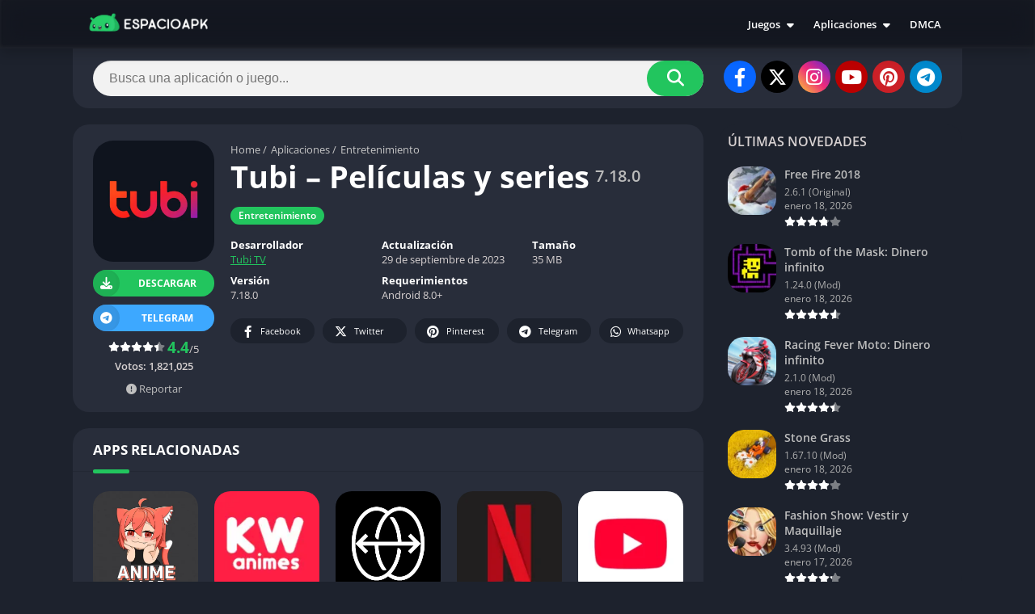

--- FILE ---
content_type: text/html; charset=UTF-8
request_url: https://espacioapk.com/tubi-peliculas-y-series/
body_size: 52008
content:
<!doctype html>
<html lang="es">
<head><meta charset="UTF-8"><script>if(navigator.userAgent.match(/MSIE|Internet Explorer/i)||navigator.userAgent.match(/Trident\/7\..*?rv:11/i)){var href=document.location.href;if(!href.match(/[?&]nowprocket/)){if(href.indexOf("?")==-1){if(href.indexOf("#")==-1){document.location.href=href+"?nowprocket=1"}else{document.location.href=href.replace("#","?nowprocket=1#")}}else{if(href.indexOf("#")==-1){document.location.href=href+"&nowprocket=1"}else{document.location.href=href.replace("#","&nowprocket=1#")}}}}</script><script>(()=>{class RocketLazyLoadScripts{constructor(){this.v="2.0.4",this.userEvents=["keydown","keyup","mousedown","mouseup","mousemove","mouseover","mouseout","touchmove","touchstart","touchend","touchcancel","wheel","click","dblclick","input"],this.attributeEvents=["onblur","onclick","oncontextmenu","ondblclick","onfocus","onmousedown","onmouseenter","onmouseleave","onmousemove","onmouseout","onmouseover","onmouseup","onmousewheel","onscroll","onsubmit"]}async t(){this.i(),this.o(),/iP(ad|hone)/.test(navigator.userAgent)&&this.h(),this.u(),this.l(this),this.m(),this.k(this),this.p(this),this._(),await Promise.all([this.R(),this.L()]),this.lastBreath=Date.now(),this.S(this),this.P(),this.D(),this.O(),this.M(),await this.C(this.delayedScripts.normal),await this.C(this.delayedScripts.defer),await this.C(this.delayedScripts.async),await this.T(),await this.F(),await this.j(),await this.A(),window.dispatchEvent(new Event("rocket-allScriptsLoaded")),this.everythingLoaded=!0,this.lastTouchEnd&&await new Promise(t=>setTimeout(t,500-Date.now()+this.lastTouchEnd)),this.I(),this.H(),this.U(),this.W()}i(){this.CSPIssue=sessionStorage.getItem("rocketCSPIssue"),document.addEventListener("securitypolicyviolation",t=>{this.CSPIssue||"script-src-elem"!==t.violatedDirective||"data"!==t.blockedURI||(this.CSPIssue=!0,sessionStorage.setItem("rocketCSPIssue",!0))},{isRocket:!0})}o(){window.addEventListener("pageshow",t=>{this.persisted=t.persisted,this.realWindowLoadedFired=!0},{isRocket:!0}),window.addEventListener("pagehide",()=>{this.onFirstUserAction=null},{isRocket:!0})}h(){let t;function e(e){t=e}window.addEventListener("touchstart",e,{isRocket:!0}),window.addEventListener("touchend",function i(o){o.changedTouches[0]&&t.changedTouches[0]&&Math.abs(o.changedTouches[0].pageX-t.changedTouches[0].pageX)<10&&Math.abs(o.changedTouches[0].pageY-t.changedTouches[0].pageY)<10&&o.timeStamp-t.timeStamp<200&&(window.removeEventListener("touchstart",e,{isRocket:!0}),window.removeEventListener("touchend",i,{isRocket:!0}),"INPUT"===o.target.tagName&&"text"===o.target.type||(o.target.dispatchEvent(new TouchEvent("touchend",{target:o.target,bubbles:!0})),o.target.dispatchEvent(new MouseEvent("mouseover",{target:o.target,bubbles:!0})),o.target.dispatchEvent(new PointerEvent("click",{target:o.target,bubbles:!0,cancelable:!0,detail:1,clientX:o.changedTouches[0].clientX,clientY:o.changedTouches[0].clientY})),event.preventDefault()))},{isRocket:!0})}q(t){this.userActionTriggered||("mousemove"!==t.type||this.firstMousemoveIgnored?"keyup"===t.type||"mouseover"===t.type||"mouseout"===t.type||(this.userActionTriggered=!0,this.onFirstUserAction&&this.onFirstUserAction()):this.firstMousemoveIgnored=!0),"click"===t.type&&t.preventDefault(),t.stopPropagation(),t.stopImmediatePropagation(),"touchstart"===this.lastEvent&&"touchend"===t.type&&(this.lastTouchEnd=Date.now()),"click"===t.type&&(this.lastTouchEnd=0),this.lastEvent=t.type,t.composedPath&&t.composedPath()[0].getRootNode()instanceof ShadowRoot&&(t.rocketTarget=t.composedPath()[0]),this.savedUserEvents.push(t)}u(){this.savedUserEvents=[],this.userEventHandler=this.q.bind(this),this.userEvents.forEach(t=>window.addEventListener(t,this.userEventHandler,{passive:!1,isRocket:!0})),document.addEventListener("visibilitychange",this.userEventHandler,{isRocket:!0})}U(){this.userEvents.forEach(t=>window.removeEventListener(t,this.userEventHandler,{passive:!1,isRocket:!0})),document.removeEventListener("visibilitychange",this.userEventHandler,{isRocket:!0}),this.savedUserEvents.forEach(t=>{(t.rocketTarget||t.target).dispatchEvent(new window[t.constructor.name](t.type,t))})}m(){const t="return false",e=Array.from(this.attributeEvents,t=>"data-rocket-"+t),i="["+this.attributeEvents.join("],[")+"]",o="[data-rocket-"+this.attributeEvents.join("],[data-rocket-")+"]",s=(e,i,o)=>{o&&o!==t&&(e.setAttribute("data-rocket-"+i,o),e["rocket"+i]=new Function("event",o),e.setAttribute(i,t))};new MutationObserver(t=>{for(const n of t)"attributes"===n.type&&(n.attributeName.startsWith("data-rocket-")||this.everythingLoaded?n.attributeName.startsWith("data-rocket-")&&this.everythingLoaded&&this.N(n.target,n.attributeName.substring(12)):s(n.target,n.attributeName,n.target.getAttribute(n.attributeName))),"childList"===n.type&&n.addedNodes.forEach(t=>{if(t.nodeType===Node.ELEMENT_NODE)if(this.everythingLoaded)for(const i of[t,...t.querySelectorAll(o)])for(const t of i.getAttributeNames())e.includes(t)&&this.N(i,t.substring(12));else for(const e of[t,...t.querySelectorAll(i)])for(const t of e.getAttributeNames())this.attributeEvents.includes(t)&&s(e,t,e.getAttribute(t))})}).observe(document,{subtree:!0,childList:!0,attributeFilter:[...this.attributeEvents,...e]})}I(){this.attributeEvents.forEach(t=>{document.querySelectorAll("[data-rocket-"+t+"]").forEach(e=>{this.N(e,t)})})}N(t,e){const i=t.getAttribute("data-rocket-"+e);i&&(t.setAttribute(e,i),t.removeAttribute("data-rocket-"+e))}k(t){Object.defineProperty(HTMLElement.prototype,"onclick",{get(){return this.rocketonclick||null},set(e){this.rocketonclick=e,this.setAttribute(t.everythingLoaded?"onclick":"data-rocket-onclick","this.rocketonclick(event)")}})}S(t){function e(e,i){let o=e[i];e[i]=null,Object.defineProperty(e,i,{get:()=>o,set(s){t.everythingLoaded?o=s:e["rocket"+i]=o=s}})}e(document,"onreadystatechange"),e(window,"onload"),e(window,"onpageshow");try{Object.defineProperty(document,"readyState",{get:()=>t.rocketReadyState,set(e){t.rocketReadyState=e},configurable:!0}),document.readyState="loading"}catch(t){console.log("WPRocket DJE readyState conflict, bypassing")}}l(t){this.originalAddEventListener=EventTarget.prototype.addEventListener,this.originalRemoveEventListener=EventTarget.prototype.removeEventListener,this.savedEventListeners=[],EventTarget.prototype.addEventListener=function(e,i,o){o&&o.isRocket||!t.B(e,this)&&!t.userEvents.includes(e)||t.B(e,this)&&!t.userActionTriggered||e.startsWith("rocket-")||t.everythingLoaded?t.originalAddEventListener.call(this,e,i,o):(t.savedEventListeners.push({target:this,remove:!1,type:e,func:i,options:o}),"mouseenter"!==e&&"mouseleave"!==e||t.originalAddEventListener.call(this,e,t.savedUserEvents.push,o))},EventTarget.prototype.removeEventListener=function(e,i,o){o&&o.isRocket||!t.B(e,this)&&!t.userEvents.includes(e)||t.B(e,this)&&!t.userActionTriggered||e.startsWith("rocket-")||t.everythingLoaded?t.originalRemoveEventListener.call(this,e,i,o):t.savedEventListeners.push({target:this,remove:!0,type:e,func:i,options:o})}}J(t,e){this.savedEventListeners=this.savedEventListeners.filter(i=>{let o=i.type,s=i.target||window;return e!==o||t!==s||(this.B(o,s)&&(i.type="rocket-"+o),this.$(i),!1)})}H(){EventTarget.prototype.addEventListener=this.originalAddEventListener,EventTarget.prototype.removeEventListener=this.originalRemoveEventListener,this.savedEventListeners.forEach(t=>this.$(t))}$(t){t.remove?this.originalRemoveEventListener.call(t.target,t.type,t.func,t.options):this.originalAddEventListener.call(t.target,t.type,t.func,t.options)}p(t){let e;function i(e){return t.everythingLoaded?e:e.split(" ").map(t=>"load"===t||t.startsWith("load.")?"rocket-jquery-load":t).join(" ")}function o(o){function s(e){const s=o.fn[e];o.fn[e]=o.fn.init.prototype[e]=function(){return this[0]===window&&t.userActionTriggered&&("string"==typeof arguments[0]||arguments[0]instanceof String?arguments[0]=i(arguments[0]):"object"==typeof arguments[0]&&Object.keys(arguments[0]).forEach(t=>{const e=arguments[0][t];delete arguments[0][t],arguments[0][i(t)]=e})),s.apply(this,arguments),this}}if(o&&o.fn&&!t.allJQueries.includes(o)){const e={DOMContentLoaded:[],"rocket-DOMContentLoaded":[]};for(const t in e)document.addEventListener(t,()=>{e[t].forEach(t=>t())},{isRocket:!0});o.fn.ready=o.fn.init.prototype.ready=function(i){function s(){parseInt(o.fn.jquery)>2?setTimeout(()=>i.bind(document)(o)):i.bind(document)(o)}return"function"==typeof i&&(t.realDomReadyFired?!t.userActionTriggered||t.fauxDomReadyFired?s():e["rocket-DOMContentLoaded"].push(s):e.DOMContentLoaded.push(s)),o([])},s("on"),s("one"),s("off"),t.allJQueries.push(o)}e=o}t.allJQueries=[],o(window.jQuery),Object.defineProperty(window,"jQuery",{get:()=>e,set(t){o(t)}})}P(){const t=new Map;document.write=document.writeln=function(e){const i=document.currentScript,o=document.createRange(),s=i.parentElement;let n=t.get(i);void 0===n&&(n=i.nextSibling,t.set(i,n));const c=document.createDocumentFragment();o.setStart(c,0),c.appendChild(o.createContextualFragment(e)),s.insertBefore(c,n)}}async R(){return new Promise(t=>{this.userActionTriggered?t():this.onFirstUserAction=t})}async L(){return new Promise(t=>{document.addEventListener("DOMContentLoaded",()=>{this.realDomReadyFired=!0,t()},{isRocket:!0})})}async j(){return this.realWindowLoadedFired?Promise.resolve():new Promise(t=>{window.addEventListener("load",t,{isRocket:!0})})}M(){this.pendingScripts=[];this.scriptsMutationObserver=new MutationObserver(t=>{for(const e of t)e.addedNodes.forEach(t=>{"SCRIPT"!==t.tagName||t.noModule||t.isWPRocket||this.pendingScripts.push({script:t,promise:new Promise(e=>{const i=()=>{const i=this.pendingScripts.findIndex(e=>e.script===t);i>=0&&this.pendingScripts.splice(i,1),e()};t.addEventListener("load",i,{isRocket:!0}),t.addEventListener("error",i,{isRocket:!0}),setTimeout(i,1e3)})})})}),this.scriptsMutationObserver.observe(document,{childList:!0,subtree:!0})}async F(){await this.X(),this.pendingScripts.length?(await this.pendingScripts[0].promise,await this.F()):this.scriptsMutationObserver.disconnect()}D(){this.delayedScripts={normal:[],async:[],defer:[]},document.querySelectorAll("script[type$=rocketlazyloadscript]").forEach(t=>{t.hasAttribute("data-rocket-src")?t.hasAttribute("async")&&!1!==t.async?this.delayedScripts.async.push(t):t.hasAttribute("defer")&&!1!==t.defer||"module"===t.getAttribute("data-rocket-type")?this.delayedScripts.defer.push(t):this.delayedScripts.normal.push(t):this.delayedScripts.normal.push(t)})}async _(){await this.L();let t=[];document.querySelectorAll("script[type$=rocketlazyloadscript][data-rocket-src]").forEach(e=>{let i=e.getAttribute("data-rocket-src");if(i&&!i.startsWith("data:")){i.startsWith("//")&&(i=location.protocol+i);try{const o=new URL(i).origin;o!==location.origin&&t.push({src:o,crossOrigin:e.crossOrigin||"module"===e.getAttribute("data-rocket-type")})}catch(t){}}}),t=[...new Map(t.map(t=>[JSON.stringify(t),t])).values()],this.Y(t,"preconnect")}async G(t){if(await this.K(),!0!==t.noModule||!("noModule"in HTMLScriptElement.prototype))return new Promise(e=>{let i;function o(){(i||t).setAttribute("data-rocket-status","executed"),e()}try{if(navigator.userAgent.includes("Firefox/")||""===navigator.vendor||this.CSPIssue)i=document.createElement("script"),[...t.attributes].forEach(t=>{let e=t.nodeName;"type"!==e&&("data-rocket-type"===e&&(e="type"),"data-rocket-src"===e&&(e="src"),i.setAttribute(e,t.nodeValue))}),t.text&&(i.text=t.text),t.nonce&&(i.nonce=t.nonce),i.hasAttribute("src")?(i.addEventListener("load",o,{isRocket:!0}),i.addEventListener("error",()=>{i.setAttribute("data-rocket-status","failed-network"),e()},{isRocket:!0}),setTimeout(()=>{i.isConnected||e()},1)):(i.text=t.text,o()),i.isWPRocket=!0,t.parentNode.replaceChild(i,t);else{const i=t.getAttribute("data-rocket-type"),s=t.getAttribute("data-rocket-src");i?(t.type=i,t.removeAttribute("data-rocket-type")):t.removeAttribute("type"),t.addEventListener("load",o,{isRocket:!0}),t.addEventListener("error",i=>{this.CSPIssue&&i.target.src.startsWith("data:")?(console.log("WPRocket: CSP fallback activated"),t.removeAttribute("src"),this.G(t).then(e)):(t.setAttribute("data-rocket-status","failed-network"),e())},{isRocket:!0}),s?(t.fetchPriority="high",t.removeAttribute("data-rocket-src"),t.src=s):t.src="data:text/javascript;base64,"+window.btoa(unescape(encodeURIComponent(t.text)))}}catch(i){t.setAttribute("data-rocket-status","failed-transform"),e()}});t.setAttribute("data-rocket-status","skipped")}async C(t){const e=t.shift();return e?(e.isConnected&&await this.G(e),this.C(t)):Promise.resolve()}O(){this.Y([...this.delayedScripts.normal,...this.delayedScripts.defer,...this.delayedScripts.async],"preload")}Y(t,e){this.trash=this.trash||[];let i=!0;var o=document.createDocumentFragment();t.forEach(t=>{const s=t.getAttribute&&t.getAttribute("data-rocket-src")||t.src;if(s&&!s.startsWith("data:")){const n=document.createElement("link");n.href=s,n.rel=e,"preconnect"!==e&&(n.as="script",n.fetchPriority=i?"high":"low"),t.getAttribute&&"module"===t.getAttribute("data-rocket-type")&&(n.crossOrigin=!0),t.crossOrigin&&(n.crossOrigin=t.crossOrigin),t.integrity&&(n.integrity=t.integrity),t.nonce&&(n.nonce=t.nonce),o.appendChild(n),this.trash.push(n),i=!1}}),document.head.appendChild(o)}W(){this.trash.forEach(t=>t.remove())}async T(){try{document.readyState="interactive"}catch(t){}this.fauxDomReadyFired=!0;try{await this.K(),this.J(document,"readystatechange"),document.dispatchEvent(new Event("rocket-readystatechange")),await this.K(),document.rocketonreadystatechange&&document.rocketonreadystatechange(),await this.K(),this.J(document,"DOMContentLoaded"),document.dispatchEvent(new Event("rocket-DOMContentLoaded")),await this.K(),this.J(window,"DOMContentLoaded"),window.dispatchEvent(new Event("rocket-DOMContentLoaded"))}catch(t){console.error(t)}}async A(){try{document.readyState="complete"}catch(t){}try{await this.K(),this.J(document,"readystatechange"),document.dispatchEvent(new Event("rocket-readystatechange")),await this.K(),document.rocketonreadystatechange&&document.rocketonreadystatechange(),await this.K(),this.J(window,"load"),window.dispatchEvent(new Event("rocket-load")),await this.K(),window.rocketonload&&window.rocketonload(),await this.K(),this.allJQueries.forEach(t=>t(window).trigger("rocket-jquery-load")),await this.K(),this.J(window,"pageshow");const t=new Event("rocket-pageshow");t.persisted=this.persisted,window.dispatchEvent(t),await this.K(),window.rocketonpageshow&&window.rocketonpageshow({persisted:this.persisted})}catch(t){console.error(t)}}async K(){Date.now()-this.lastBreath>45&&(await this.X(),this.lastBreath=Date.now())}async X(){return document.hidden?new Promise(t=>setTimeout(t)):new Promise(t=>requestAnimationFrame(t))}B(t,e){return e===document&&"readystatechange"===t||(e===document&&"DOMContentLoaded"===t||(e===window&&"DOMContentLoaded"===t||(e===window&&"load"===t||e===window&&"pageshow"===t)))}static run(){(new RocketLazyLoadScripts).t()}}RocketLazyLoadScripts.run()})();</script>

<meta http-equiv="X-UA-Compatible" content="IE=edge">	
<meta name="viewport" content="width=device-width, initial-scale=1.0">
<link rel="pingback" href="https://espacioapk.com/xmlrpc.php">
<meta name='robots' content='index, follow, max-image-preview:large, max-snippet:-1, max-video-preview:-1' />
<link rel="preload" href="https://espacioapk.com/wp-content/uploads/2023/09/tubi-apk-1.png" as="image"><style>body {
	font-family: 'Open Sans', 'Arial', sans-serif;
}
@font-face{font-family:'Open Sans';font-style:normal;font-weight:300;font-display:swap;src:url(https://fonts.gstatic.com/s/opensans/v20/mem5YaGs126MiZpBA-UN_r8OX-hpOqc.woff2) format('woff2');unicode-range:U+0460-052F,U+1C80-1C88,U+20B4,U+2DE0-2DFF,U+A640-A69F,U+FE2E-FE2F}@font-face{font-family:'Open Sans';font-style:normal;font-weight:300;font-display:swap;src:url(https://fonts.gstatic.com/s/opensans/v20/mem5YaGs126MiZpBA-UN_r8OVuhpOqc.woff2) format('woff2');unicode-range:U+0400-045F,U+0490-0491,U+04B0-04B1,U+2116}@font-face{font-family:'Open Sans';font-style:normal;font-weight:300;font-display:swap;src:url(https://fonts.gstatic.com/s/opensans/v20/mem5YaGs126MiZpBA-UN_r8OXuhpOqc.woff2) format('woff2');unicode-range:U+1F00-1FFF}@font-face{font-family:'Open Sans';font-style:normal;font-weight:300;font-display:swap;src:url(https://fonts.gstatic.com/s/opensans/v20/mem5YaGs126MiZpBA-UN_r8OUehpOqc.woff2) format('woff2');unicode-range:U+0370-03FF}@font-face{font-family:'Open Sans';font-style:normal;font-weight:300;font-display:swap;src:url(https://fonts.gstatic.com/s/opensans/v20/mem5YaGs126MiZpBA-UN_r8OXehpOqc.woff2) format('woff2');unicode-range:U+0102-0103,U+0110-0111,U+0128-0129,U+0168-0169,U+01A0-01A1,U+01AF-01B0,U+1EA0-1EF9,U+20AB}@font-face{font-family:'Open Sans';font-style:normal;font-weight:300;font-display:swap;src:url(https://fonts.gstatic.com/s/opensans/v20/mem5YaGs126MiZpBA-UN_r8OXOhpOqc.woff2) format('woff2');unicode-range:U+0100-024F,U+0259,U+1E00-1EFF,U+2020,U+20A0-20AB,U+20AD-20CF,U+2113,U+2C60-2C7F,U+A720-A7FF}@font-face{font-family:'Open Sans';font-style:normal;font-weight:300;font-display:swap;src:url(https://fonts.gstatic.com/s/opensans/v20/mem5YaGs126MiZpBA-UN_r8OUuhp.woff2) format('woff2');unicode-range:U+0000-00FF,U+0131,U+0152-0153,U+02BB-02BC,U+02C6,U+02DA,U+02DC,U+2000-206F,U+2074,U+20AC,U+2122,U+2191,U+2193,U+2212,U+2215,U+FEFF,U+FFFD}@font-face{font-family:'Open Sans';font-style:normal;font-weight:400;font-display:swap;src:url(https://fonts.gstatic.com/s/opensans/v20/mem8YaGs126MiZpBA-UFWJ0bbck.woff2) format('woff2');unicode-range:U+0460-052F,U+1C80-1C88,U+20B4,U+2DE0-2DFF,U+A640-A69F,U+FE2E-FE2F}@font-face{font-family:'Open Sans';font-style:normal;font-weight:400;font-display:swap;src:url(https://fonts.gstatic.com/s/opensans/v20/mem8YaGs126MiZpBA-UFUZ0bbck.woff2) format('woff2');unicode-range:U+0400-045F,U+0490-0491,U+04B0-04B1,U+2116}@font-face{font-family:'Open Sans';font-style:normal;font-weight:400;font-display:swap;src:url(https://fonts.gstatic.com/s/opensans/v20/mem8YaGs126MiZpBA-UFWZ0bbck.woff2) format('woff2');unicode-range:U+1F00-1FFF}@font-face{font-family:'Open Sans';font-style:normal;font-weight:400;font-display:swap;src:url(https://fonts.gstatic.com/s/opensans/v20/mem8YaGs126MiZpBA-UFVp0bbck.woff2) format('woff2');unicode-range:U+0370-03FF}@font-face{font-family:'Open Sans';font-style:normal;font-weight:400;font-display:swap;src:url(https://fonts.gstatic.com/s/opensans/v20/mem8YaGs126MiZpBA-UFWp0bbck.woff2) format('woff2');unicode-range:U+0102-0103,U+0110-0111,U+0128-0129,U+0168-0169,U+01A0-01A1,U+01AF-01B0,U+1EA0-1EF9,U+20AB}@font-face{font-family:'Open Sans';font-style:normal;font-weight:400;font-display:swap;src:url(https://fonts.gstatic.com/s/opensans/v20/mem8YaGs126MiZpBA-UFW50bbck.woff2) format('woff2');unicode-range:U+0100-024F,U+0259,U+1E00-1EFF,U+2020,U+20A0-20AB,U+20AD-20CF,U+2113,U+2C60-2C7F,U+A720-A7FF}@font-face{font-family:'Open Sans';font-style:normal;font-weight:400;font-display:swap;src:url(https://fonts.gstatic.com/s/opensans/v20/mem8YaGs126MiZpBA-UFVZ0b.woff2) format('woff2');unicode-range:U+0000-00FF,U+0131,U+0152-0153,U+02BB-02BC,U+02C6,U+02DA,U+02DC,U+2000-206F,U+2074,U+20AC,U+2122,U+2191,U+2193,U+2212,U+2215,U+FEFF,U+FFFD}@font-face{font-family:'Open Sans';font-style:normal;font-weight:600;font-display:swap;src:url(https://fonts.gstatic.com/s/opensans/v20/mem5YaGs126MiZpBA-UNirkOX-hpOqc.woff2) format('woff2');unicode-range:U+0460-052F,U+1C80-1C88,U+20B4,U+2DE0-2DFF,U+A640-A69F,U+FE2E-FE2F}@font-face{font-family:'Open Sans';font-style:normal;font-weight:600;font-display:swap;src:url(https://fonts.gstatic.com/s/opensans/v20/mem5YaGs126MiZpBA-UNirkOVuhpOqc.woff2) format('woff2');unicode-range:U+0400-045F,U+0490-0491,U+04B0-04B1,U+2116}@font-face{font-family:'Open Sans';font-style:normal;font-weight:600;font-display:swap;src:url(https://fonts.gstatic.com/s/opensans/v20/mem5YaGs126MiZpBA-UNirkOXuhpOqc.woff2) format('woff2');unicode-range:U+1F00-1FFF}@font-face{font-family:'Open Sans';font-style:normal;font-weight:600;font-display:swap;src:url(https://fonts.gstatic.com/s/opensans/v20/mem5YaGs126MiZpBA-UNirkOUehpOqc.woff2) format('woff2');unicode-range:U+0370-03FF}@font-face{font-family:'Open Sans';font-style:normal;font-weight:600;font-display:swap;src:url(https://fonts.gstatic.com/s/opensans/v20/mem5YaGs126MiZpBA-UNirkOXehpOqc.woff2) format('woff2');unicode-range:U+0102-0103,U+0110-0111,U+0128-0129,U+0168-0169,U+01A0-01A1,U+01AF-01B0,U+1EA0-1EF9,U+20AB}@font-face{font-family:'Open Sans';font-style:normal;font-weight:600;font-display:swap;src:url(https://fonts.gstatic.com/s/opensans/v20/mem5YaGs126MiZpBA-UNirkOXOhpOqc.woff2) format('woff2');unicode-range:U+0100-024F,U+0259,U+1E00-1EFF,U+2020,U+20A0-20AB,U+20AD-20CF,U+2113,U+2C60-2C7F,U+A720-A7FF}@font-face{font-family:'Open Sans';font-style:normal;font-weight:600;font-display:swap;src:url(https://fonts.gstatic.com/s/opensans/v20/mem5YaGs126MiZpBA-UNirkOUuhp.woff2) format('woff2');unicode-range:U+0000-00FF,U+0131,U+0152-0153,U+02BB-02BC,U+02C6,U+02DA,U+02DC,U+2000-206F,U+2074,U+20AC,U+2122,U+2191,U+2193,U+2212,U+2215,U+FEFF,U+FFFD}@font-face{font-family:'Open Sans';font-style:normal;font-weight:700;font-display:swap;src:url(https://fonts.gstatic.com/s/opensans/v20/mem5YaGs126MiZpBA-UN7rgOX-hpOqc.woff2) format('woff2');unicode-range:U+0460-052F,U+1C80-1C88,U+20B4,U+2DE0-2DFF,U+A640-A69F,U+FE2E-FE2F}@font-face{font-family:'Open Sans';font-style:normal;font-weight:700;font-display:swap;src:url(https://fonts.gstatic.com/s/opensans/v20/mem5YaGs126MiZpBA-UN7rgOVuhpOqc.woff2) format('woff2');unicode-range:U+0400-045F,U+0490-0491,U+04B0-04B1,U+2116}@font-face{font-family:'Open Sans';font-style:normal;font-weight:700;font-display:swap;src:url(https://fonts.gstatic.com/s/opensans/v20/mem5YaGs126MiZpBA-UN7rgOXuhpOqc.woff2) format('woff2');unicode-range:U+1F00-1FFF}@font-face{font-family:'Open Sans';font-style:normal;font-weight:700;font-display:swap;src:url(https://fonts.gstatic.com/s/opensans/v20/mem5YaGs126MiZpBA-UN7rgOUehpOqc.woff2) format('woff2');unicode-range:U+0370-03FF}@font-face{font-family:'Open Sans';font-style:normal;font-weight:700;font-display:swap;src:url(https://fonts.gstatic.com/s/opensans/v20/mem5YaGs126MiZpBA-UN7rgOXehpOqc.woff2) format('woff2');unicode-range:U+0102-0103,U+0110-0111,U+0128-0129,U+0168-0169,U+01A0-01A1,U+01AF-01B0,U+1EA0-1EF9,U+20AB}@font-face{font-family:'Open Sans';font-style:normal;font-weight:700;font-display:swap;src:url(https://fonts.gstatic.com/s/opensans/v20/mem5YaGs126MiZpBA-UN7rgOXOhpOqc.woff2) format('woff2');unicode-range:U+0100-024F,U+0259,U+1E00-1EFF,U+2020,U+20A0-20AB,U+20AD-20CF,U+2113,U+2C60-2C7F,U+A720-A7FF}@font-face{font-family:'Open Sans';font-style:normal;font-weight:700;font-display:swap;src:url(https://fonts.gstatic.com/s/opensans/v20/mem5YaGs126MiZpBA-UN7rgOUuhp.woff2) format('woff2');unicode-range:U+0000-00FF,U+0131,U+0152-0153,U+02BB-02BC,U+02C6,U+02DA,U+02DC,U+2000-206F,U+2074,U+20AC,U+2122,U+2191,U+2193,U+2212,U+2215,U+FEFF,U+FFFD}</style><link rel="preload" as="script" href="https://espacioapk.com/wp-content/plugins/wp-bottom-menu/assets/js/main.js?ver=2.2.4"><link rel="preload" as="script" href="https://espacioapk.com/wp-content/themes/appyn/assets/js/js.min.js?ver=2.0.17"><link data-minify="1" rel="preload" as="style" href="https://espacioapk.com/wp-content/cache/min/1/wp-content/plugins/wp-bottom-menu/assets/css/style.css?ver=1768398137"><link data-minify="1" rel="preload" as="style" href="https://espacioapk.com/wp-content/cache/background-css/1/espacioapk.com/wp-content/cache/min/1/wp-content/themes/appyn/style.css?ver=1768398137&wpr_t=1768769656"><link rel="preload" as="style" href="https://espacioapk.com/wp-content/themes/appyn-hijo/style.css?ver=1.0"><link rel="preload" as="style" href="https://espacioapk.com/wp-content/cache/background-css/1/espacioapk.com/wp-content/themes/appyn/style.min.css?ver=2.0.17&wpr_t=1768769656"><link rel="preload" href="https://espacioapk.com/wp-content/uploads/2025/12/espacioapk2026.svg" as="image">
	<style>
	:root {
		--columns: 6;
	}
	.section .baps .bav {
		width: calc(100% / 6);
	}
	@media( max-width: 1200px) {
		.section .baps[data-cols="10"] .bav,
		.section .baps[data-cols="9"] .bav {
			width: calc(100% / 7);
		}
	}
	@media( max-width: 1100px) {
		.section .baps[data-cols="10"] .bav2,
		.section .baps[data-cols="9"] .bav2,
		.section .baps[data-cols="8"] .bav2,
		.section .baps[data-cols="7"] .bav2,
		.section .baps[data-cols="6"] .bav2,
		.section .baps[data-cols="5"] .bav2 {
			width: calc(100% / 4);
		}
	}
	@media( max-width: 950px) {
		.section .baps[data-cols="10"] .bav,
		.section .baps[data-cols="9"] .bav {
			width: calc(100% / 5);
		}
		.section .baps[data-cols="8"] .bav,
		.section .baps[data-cols="7"] .bav,
		.section .baps[data-cols="6"] .bav {
			width: calc(100% / 4);
		}
		.section .baps[data-cols="8"] .bav2,
		.section .baps[data-cols="7"] .bav2,
		.section .baps[data-cols="6"] .bav2 {
			width: calc(100% / 3);
		}
	}
	@media( max-width: 750px) {
		.section .baps[data-cols="10"] .bav,
		.section .baps[data-cols="9"] .bav {
			width: calc(100% / 4);
		}
		.section .baps[data-cols="8"] .bav2,
		.section .baps[data-cols="7"] .bav2,
		.section .baps[data-cols="6"] .bav2,
		.section .baps[data-cols="5"] .bav2,
		.section .baps[data-cols="6"] .bav {
			width: calc(100% / 3);
		}
	}
		@media( max-width: 650px) {
			.section .baps[data-cols="10"] .bav,
			.section .baps[data-cols="9"] .bav,
			.section .baps[data-cols="7"] .bav {
				width: calc(100% / 3);
			}
			.section .baps[data-cols="5"] .bav,
			.section .baps[data-cols="4"] .bav,
			.section .baps[data-cols="3"] .bav {
				width: calc(100% / 2);
			}
		}

		@media( max-width: 480px) {
			.section .baps[data-cols="10"] .bav,
			.section .baps[data-cols="9"] .bav,
			.section .baps[data-cols="8"] .bav,
			.section .baps[data-cols="7"] .bav,
			.section .baps[data-cols="6"] .bav,
			.section .baps[data-cols="5"] .bav,
			.section .baps[data-cols="4"] .bav,
			.section .baps[data-cols="3"] .bav {
				width: calc(100% / 2);
			}
		}
	</style><meta name="theme-color" content="#22c55e"><script type="rocketlazyloadscript">
	function setCookie(cname, cvalue, exdays) {
		var d = new Date();
		d.setTime(d.getTime() + (exdays*24*60*60*1000));
		var expires = "expires="+ d.toUTCString();
		document.cookie = cname + "=" + cvalue + ";" + expires + ";path=/";
	}</script><script>const loadFont = (url) => {var xhr = new XMLHttpRequest();xhr.open('GET', url, true);xhr.onreadystatechange = () => { if (xhr.readyState == 4 && xhr.status == 200) {const head = document.getElementsByTagName('head')[0];const style = document.createElement('style');style.appendChild(document.createTextNode(xhr.responseText));head.appendChild(style); }};xhr.send();};loadFont('https://espacioapk.com/wp-content/themes/appyn/assets/css/font-awesome-6.4.2.min.css');</script><!-- Google tag (gtag.js) -->
<script type="rocketlazyloadscript" async data-rocket-src="https://www.googletagmanager.com/gtag/js?id=G-DLZVBPZ21B"></script>
<script type="rocketlazyloadscript">
  window.dataLayer = window.dataLayer || [];
  function gtag(){dataLayer.push(arguments);}
  gtag('js', new Date());

  gtag('config', 'G-DLZVBPZ21B');
</script>

<meta name="google" content="nopagereadaloud">

<script type="rocketlazyloadscript">
    var app_url = 'https://espacioapk.com/dl/';
    var app_api_token = '45b70385ff81b2402ea0982dcc0a2f3c318f26bb';
    var app_advert = 2;
    var app_domains = ["www.mediafire.com","espacioapps.com"];
</script>
<script type="rocketlazyloadscript" data-rocket-src='//espacioapk.com/dl/js/full-page-script.js' data-rocket-defer defer></script><script type="application/ld+json">{"@context":"http:\/\/schema.org","@type":"SoftwareApplication","name":"Tubi &#8211; Pel\u00edculas y series","url":"https:\/\/espacioapk.com\/tubi-peliculas-y-series\/","image":"https:\/\/espacioapk.com\/wp-content\/uploads\/2023\/09\/tubi-apk-1.png","softwareVersion":"7.18.0","screenshot":[{"@type":"ImageObject","url":"https:\/\/play-lh.googleusercontent.com\/EUOx9ypH5wiAPBKsrkGpJjyy9FjTihqnilL03ZdHFv1HskS42KL0nYLVisnZg5S7pA=w2560-h1440-rw"},{"@type":"ImageObject","url":"https:\/\/play-lh.googleusercontent.com\/tNnPamdSMXZcCPO7X__QF1MCpXzF-UHKQkhGIBiO2ocSkVyZI5Q3B_pEahAacJr2Yps=w2560-h1440-rw"},{"@type":"ImageObject","url":"https:\/\/play-lh.googleusercontent.com\/zML_IHTUYIOstc6BQFj_FiVeyfv748KE65hweB1qRHCebCWowdQAxjOfn85Z9jvQPg=w2560-h1440-rw"},{"@type":"ImageObject","url":"https:\/\/play-lh.googleusercontent.com\/gYEECegD-BE3HoAu6nyDIF9qudPsT_6Sn74YwWihEAaAVb2TieRAZELokOPjyE8N_uZZ=w2560-h1440-rw"},{"@type":"ImageObject","url":"https:\/\/play-lh.googleusercontent.com\/xlg3gJpZazCJxDErUELdFMw9svJWhmkKDO8pHbmo44xzxrkLN8Tkgx1M7fwC9tgnQy0=w2560-h1440-rw"}],"operatingSystem":"ANDROID","applicationCategory":"ENTERTAINMENT","aggregateRating":{"@type":"AggregateRating","ratingValue":"4.4","ratingCount":"1821025"},"offers":{"@type":"Offer","price":"0","priceCurrency":"USD"}}</script><script type="application/ld+json">
					{
					"@context": "https://schema.org",
					"@type": "BreadcrumbList",
					"itemListElement": [{
					"@type": "ListItem",
					"position": 1,
					"name": "Aplicaciones",
					"item": "https://espacioapk.com/aplicaciones/"
				},{
					"@type": "ListItem",
					"position": 2,
					"name": "Entretenimiento",
					"item": "https://espacioapk.com/aplicaciones/entretenimiento/"
				}]
				}
			</script>
	<!-- This site is optimized with the Yoast SEO Premium plugin v23.0 (Yoast SEO v26.6) - https://yoast.com/wordpress/plugins/seo/ -->
	<title>ᐅ Tubi APK 7.18.0 (Actualizado) Última versión 2026 ⚡</title>
<style id="rocket-critical-css">.wp-bottom-menu{display:none;background:var(--wpbottommenu-bgcolor);width:100%;position:fixed;bottom:0;left:0;justify-content:space-around;padding:var(--wpbottommenu-wrapper-padding);box-shadow:0 -5px 10px rgba(0,0,0,0.1);z-index:var(--wpbottommenu-zindex)}.wp-bottom-menu-item{position:relative;display:flex;flex-direction:column;justify-content:center;align-items:center;height:auto;flex:1;font-size:var(--wpbottommenu-font-size);text-decoration:none;color:var(--wpbottommenu-text-color);text-decoration:none!important}.wp-bottom-menu-item span{margin-top:5px;color:inherit}.wp-bottom-menu-item svg{fill:var(--wpbottommenu-icon-color);width:var(--wpbottommenu-icon-size);height:var(--wpbottommenu-icon-size)}.wp-bottom-menu-icon-wrapper{position:relative;line-height:0}#header,#menu-mobile{position:fixed;z-index:999}#menu-mobile{overflow-y:auto}#header{z-index:9999}#menu-mobile,.searchBox ul{z-index:999}.searchBox ul,html{scrollbar-width:thin}#header,#subheader{border-bottom:2px solid #1bbc9b}#subheader.np{box-shadow:2px 2px 2px 0 #e3e3e3}.searchBox,#subheader.np,.bav1 .bloque-imagen img,.container,img{max-width:100%}#header .logo{margin-right:30px;flex:none}h1.main-box-title{word-break:break-word}.box .box-title,.buttond,.widget .widget-title{text-transform:uppercase}html{scrollbar-color:#1bbc9b transparent}.searchBox form{overflow:hidden}body{font-family:'Open Sans',Arial,sans-serif;font-size:13px;color:#4c4c4c;background:#e6e9ef;margin:0;font-weight:400}b,h1,h2{font-weight:700}*,::after,::before,:focus,:hover{box-sizing:border-box;outline:0}::-webkit-scrollbar{width:8px;height:8px}::-webkit-scrollbar-track{background:0 0}::-webkit-scrollbar-thumb{background:#1bbc9b}a{text-decoration:none;color:#1bbc9b}#header nav ul,h1,h2,li,ol,ul{list-style:none;margin:0;padding:0}#subheader{margin-bottom:20px}img{height:auto}label{line-height:28px}input[type=email],input[type=text],textarea{padding:.6180469716em;background-color:#f2f2f2;color:#43454b;outline:0;border:0;appearance:none;box-sizing:border-box;font-weight:400;box-shadow:inset 0 1px 1px rgba(0,0,0,.125);line-height:1.618;border-radius:2px}button,input[type=submit]{border:0 #eee;padding:.6em 1.4em;text-decoration:none;text-shadow:none;display:inline-block;outline:0;appearance:none;-webkit-font-smoothing:antialiased;border-radius:0;background-color:#eee;color:#333}.container{width:1100px;margin:auto;position:relative;padding:0}.wrapper-inside{position:relative;z-index:99;background:#e6e9ef}#header{background:#1d222d;width:100%;height:60px;box-sizing:border-box}#header .container{display:flex;justify-content:space-between;align-items:center;height:60px;padding-left:10px;padding-right:10px}#header .logo a img{display:block;max-height:40px;height:40px;width:auto}#box-report,#menu-mobile ul li .sub-menu{display:none}#header nav{margin-left:auto;flex:none}#header nav .menu{margin:auto;float:left}#header nav ul li{float:left;margin-right:1px;position:relative}#header nav a{color:#fff;display:block;line-height:35px;padding:0 15px;position:relative;font-size:13px;font-weight:600}#header nav .menu>li>a::before{content:'';width:0;height:100%;background:#1bbc9b;display:block;position:absolute;left:0;right:0;margin:auto;bottom:0;z-index:-1;border-radius:3px}#header nav .menu li.menu-item-has-children a{padding-right:25px}#header nav .menu>li.menu-item-has-children>.sub-menu::before{color:#1bbc9b;border-bottom:2px solid #1bbc9b;content:"\f0d8";font:20px/8px FontAwesome;position:relative;margin-top:-10px;left:0;padding-left:15px;display:block}#header nav .menu>li>.sub-menu{display:block;position:absolute;z-index:9;background:#1d222d;border-radius:3px;max-height:0;overflow:hidden}#header nav .menu .sub-menu li{display:inherit;margin-right:0;width:100%}#header nav .menu .sub-menu li a{border:0;box-sizing:border-box;display:block;font-size:13px;min-width:180px;line-height:20px;padding:5px 15px;text-align:left;background:#1d222d}#header nav .menu .sub-menu li:first-child a{border-radius:3px 3px 0 0}#header nav .menu .sub-menu li:last-child a{border-radius:0 0 3px 3px}#header nav .menu>li.menu-item-has-children>a::after{color:#fff;content:"\f0d7";font:900 14px/1 "Font Awesome 5 Free";position:absolute;right:8px;top:11px}#header nav .menu-open{display:none;font-size:26px;color:#fff;text-align:center;width:42px;height:48px;line-height:48px}#menu-mobile{background:#1d222d;width:80%;right:0;left:auto;height:100%;visibility:hidden;transform:translate3d(100%,0,0)}#menu-mobile ul li{margin-right:0;position:relative}#menu-mobile ul li a{display:block;padding:12px 15px;border-top:1px solid rgba(255,255,255,.05);border-bottom:1px solid #000;color:#fff;position:relative}#menu-mobile>ul>li>a{font-size:15px}#menu-mobile ul li.menu-item-has-children i{position:absolute;right:0;padding:16px 14px;border-left:1px solid #000;color:#6b6c6c;font-size:11px;z-index:999;top:0}#menu-mobile ul li.menu-item-has-children>a{padding-right:60px}#menu-mobile ul ul a{padding-left:25px;padding-top:8px;padding-bottom:8px}#menu-mobile ul.social{text-align:center;border-top:1px solid rgba(255,255,255,.05)}#menu-mobile ul.social li{display:inline-block}#menu-mobile ul.social li a{padding:12px 10px;font-size:17px;border:0}#subheader{padding:40px 0;background:#1d222d;color:#fff;text-align:center;position:relative;margin-top:-20px}#subheader .social{margin-top:30px}#subheader .social li{display:inline-block;margin-left:6px}#subheader .social li a{color:#fff;background:#000;border-radius:50%;width:40px;display:block;line-height:40px;font-size:23px;opacity:.5}#subheader.np .social li a{opacity:1}#subheader .social li a.facebook,#subheader.np .social li a.facebook{background:#3b5998}#subheader .social li a.twitter,#subheader.np .social li a.twitter{background:#55acee}#subheader .social li a.instagram,#subheader.np .social li a.instagram{background:#c13584}#subheader .social li a.youtube,#subheader.np .social li a.youtube{background:#b00}#subheader .social li a.pinterest,#subheader.np .social li a.pinterest{background:#cb2027}#subheader .social li a.telegram{background:#08c}.searchBox{text-align:center;width:600px;margin:30px auto 0;position:relative}.searchBox form{position:relative}.sb_search[type=text]{width:100%;padding:0 110px 0 20px;border:0;float:left;font-size:16px;height:44px;margin-right:-70px;position:relative;border-radius:2px}.sb_submit[type=submit]{background:#1bbc9b;color:#fff;border:0;line-height:44px;padding:0 25px;box-sizing:border-box;font-size:21px;float:right;min-width:70px;width:70px;height:44px;position:relative;border-radius:0 2px 2px 0}.searchBox ul{background:#1d222d;text-align:left;clear:both;position:absolute;top:44px;width:100%;max-height:255px;overflow-x:auto}#subheader.np{background:#fff;padding:15px 25px;box-sizing:border-box;border:0;width:1100px;display:flex;margin-left:auto;margin-right:auto;text-align:inherit;overflow:initial;border-radius:2px}#subheader.np .social{text-align:center}#subheader.np .searchBox{margin:inherit;display:inline-block;width:100%;vertical-align:middle;margin:0}#subheader.np .social{display:flex;vertical-align:middle;margin:0;flex:none}#subheader.np .social li:first-child{margin-left:25px}#subheader.np .searchBox form,.widget .widget-content ul li{padding:0}#subheader.np .searchBox form input[type=text]{background:#f2f2f2}#subheader.np .searchBox form button{background:#1bbc9b}#subheader.np .searchBox ul{top:44px;background:#f2f2f2}.app-icb{float:left}.app-s .app-spe{float:right}.sidg #main-site .container{display:flex}.sidg .app-s{width:100%;width:calc(100% - 300px);min-width:0}.rlat .bav1{padding:10px;text-align:center;flex:none}.bav1 .bloque-imagen{padding-bottom:100%;background-size:cover;background-position:center;position:relative;overflow:hidden}.bav1 .bloque-imagen img{position:absolute;left:0;display:block;height:0;max-height:100%;min-height:100%;min-width:100%;width:0;margin:auto}.bav1 .px-postmeta{padding:0 16px 10px;margin:5px -15px -15px}.bav .px-postmeta .box-rating{margin-top:5px}.bav .box-rating .rating{float:none}.bav1 .box-rating .rating{margin:auto}.app-s .da-s a{text-decoration:underline}.app-s .box::after,.app-s .box::before{content:'';display:table}.app-s .box::after,.clear{clear:both}#breadcrumbs,#breadcrumbs a{color:#c6c6c6}.app-s .box-content{font-weight:400;font-size:14px;color:#4c4c4c;line-height:25px}.bav.bav1 .title{margin-top:10px}.app-s .box,.widget{box-shadow:2px 2px 2px 0 #e3e3e3}.bav .title{height:20px;margin:0;margin-bottom:4px;white-space:nowrap;text-overflow:ellipsis;overflow:hidden;display:block;font-weight:600;font-size:14px;color:#444}.bav .app-date,.bav .developer,.bav .version{color:#a7a7a7;font-size:12px;display:block;white-space:nowrap;text-overflow:ellipsis;overflow:hidden}.rlat .bav .px-postmeta{padding:0;margin:5px 0 0}.rating{display:block;height:14px;width:70px;float:right}.rating .stars{display:block;height:15px;width:100%;max-width:100%;background-color:#f9bd00}.box-rating .rating,.rating .stars{mask-image:url(https://espacioapk.com/wp-content/themes/appyn/images/star.svg);mask-size:14px;mask-repeat:repeat-x;-webkit-mask-image:url(https://espacioapk.com/wp-content/themes/appyn/images/star.svg);-webkit-mask-size:14px;-webkit-mask-repeat:repeat-x}.box-rating .rating{background-color:#d4dae2}.box-rating .ratings-click{width:75px;display:block;height:15px;position:absolute;top:0;z-index:1}.box-rating .ratings-click .rating-click{width:14px;height:15px;float:left}.box-rating .rating-text{display:block;text-align:center;font-weight:600}#breadcrumbs{overflow:hidden;padding:0;display:inline-block;vertical-align:middle}#breadcrumbs li{float:left;margin-right:5px}.widget a{color:#000}.app-s .box{background:#fff;padding:20px 25px;margin-bottom:20px;border-radius:2px}.box .box-title{color:#ababab;font-size:17px;margin:-20px 0 15px;padding:15px 0;position:relative;display:block}.box .box-title::before{content:'';position:absolute;width:calc(100% + 50px);border-bottom:1px solid #eaeaea;bottom:-.5px;left:-25px}.app-s .s2 .meta-cats a{padding:2px 10px 3px;font-weight:600}.box .box-title::after{content:'';position:absolute;left:0;bottom:-3px;width:45px;height:5px;background:#1bbc9b;border-radius:1px}h1.main-box-title{font-size:38px;line-height:48px;color:#4c4c4c;display:inline-block;vertical-align:middle;margin-right:7px}.app-spe .version{display:inline-block;vertical-align:middle;font-size:20px;color:#bbb;font-weight:600}.buttond{font-weight:700}.app-s .s1{margin:0 20px 0 0;width:150px;position:relative;z-index:9;overflow:hidden}.app-s .s1 .box-rating{text-align:center;margin-top:6px;position:relative}.app-s .s2{width:100%;padding-left:170px;margin-left:-170px}.app-s .s2 .meta-cats{margin:10px 0 6px;display:inline-block}.app-s .s2 .meta-cats a,.buttond{background:#1bbc9b;color:#fff;font-size:12px;border-radius:3px}.post-categories{margin-left:-2px;margin-right:-2px}.post-categories li{display:inline-block;margin:5px 2px}.buttond i{height:100%;background:rgba(0,0,0,.1);display:flex;position:absolute;left:0;top:0}.buttond{width:100%;display:block;text-align:center;margin-top:10px;padding:8px 5px 8px 38px;position:relative;overflow:hidden}.buttond i{padding:0 9px;align-items:center;font-size:15px;border-right:1px solid rgba(0,0,0,.02);width:33px;line-height:32px;justify-content:center}.app-s .image-single{display:block;width:100%;background-size:cover;padding-bottom:100%}.app-s .rating,.app-s .rating-average{display:inline-block;vertical-align:middle}.app-s .rating{float:none;margin:7px 0;position:relative}.app-s .rating-average b{font-size:19px;color:#1bbc9b}.app-s .data-app{display:flex;padding-right:10px;flex-wrap:wrap;width:100%;margin-bottom:15px;max-width:700px}.app-s .data-app:last-child{padding-right:0}.app-s .da-s{margin-top:8px;width:33.333333%;padding-right:10px}.widget{padding-left:10px;padding-right:10px}.botones_sociales{list-style:none;margin:0 -5px;overflow:hidden;clear:both;display:flex;flex-wrap:wrap}.botones_sociales li{list-style:none;margin:5px 5px 0;flex:none;width:104px}.botones_sociales a{background:#f2f2f2;color:#6b6b6b;display:block;font-size:11px;padding:0 17px 0 5px;text-align:left;text-decoration:none;min-height:31px;border-radius:2px;display:flex;align-items:center}.botones_sociales li i{font-size:15px;margin:0 7px;padding:6px 0;text-align:center;display:inline-block;vertical-align:baseline;width:20px;position:relative;top:1px}.rlat .baps{margin-left:-10px;margin-right:-10px;display:flex;flex-wrap:wrap}.rlat .bav1{width:20%}.app-s .box.rlat{padding-bottom:5px}#sidebar{width:300px;margin-left:20px;flex:none}#sidebar>ul{height:100%}.widget{background:#fff;margin-bottom:20px;border-radius:2px}.widget .widget-title{font-size:16px;font-weight:600;padding:10px;border-bottom:1px solid #f2f2f2;margin-left:-10px;margin-right:-10px}.widget>div:not(.wp-block-group){padding-top:10px;padding-bottom:10px}.widget .widget-content{margin:0 -10px;padding-top:0;padding-bottom:0}.widget ul li{position:relative;padding:10px 0}.widget .widget-content ul li a{display:block;overflow:hidden;padding:10px;border-bottom:1px solid #f2f2f2;position:relative;z-index:9}.widget .widget-content>ul>li:last-child>a{border-bottom:0}.wb{width:100%;float:left;margin-left:-85px;padding-left:85px}.w75.bloque-imagen img{width:60px;height:60px;display:block}.w75.bloque-imagen{overflow:hidden;float:left;margin-right:10px;position:relative}.wb .title{display:block;color:#444;font-weight:600;white-space:normal;height:inherit}.widget .widget-content ul>li>a::before{content:'';width:0;height:100%;position:absolute;z-index:-1;left:0;top:0}.link-report{margin-top:10px;text-align:center}.link-report{color:#4d535f}#box-report{position:fixed;left:0;width:100%;height:100%;background:rgba(0,0,0,.5);top:0;z-index:99999;padding:0 15px;white-space:nowrap}#box-report label{position:relative;padding-left:20px;display:block;line-height:22px;margin-bottom:10px}#box-report label input{position:absolute;left:0;margin:0;top:4px;padding:0;line-height:0;width:12px;height:12px}#box-report .close-report{position:absolute;line-height:0;color:#888;padding:7px;right:0;top:0}#box-report .box-content{top:50%;transform:translateY(-50%);left:0}#box-report .box-content{padding:20px 15px;background:#fff;border-radius:2px;position:relative;white-space:normal;width:500px;max-width:100%;margin:auto;right:0}#box-report .br-title{font-size:1.5em;font-weight:700;text-align:center;margin-bottom:20px}#box-report textarea{width:100%;font-family:inherit;height:90px;resize:none}#box-report input[type=submit]{background:#1bbc9b;color:#fff;border-radius:2px}#backtotop{background:#1bbc9b}#backtotop{position:fixed;bottom:-100px;right:15px;z-index:999;color:#fff;font-size:22px;border-radius:50%;line-height:39px;width:40px;height:40px;text-align:center}.widget>div:not(.wp-block-group)>ul{margin-top:-10px;margin-bottom:-10px}.buttond.t{background:#006fa7}@media (max-width:1100px){#subheader.np .searchBox{width:100%}.app-s .box{position:relative}}@media (max-width:950px){.app-s .box{padding-left:10px;padding-right:10px}.box .box-title::before{width:calc(100% + 35px)}#main-site .app-s,.sidg #main-site .container{flex-direction:column;margin:0;width:100%}.sidg .app-s{width:100%}#sidebar{margin:auto;width:100%}}@media (max-width:900px){#subheader.np{padding-right:10px;padding-left:10px;position:relative}#header nav{margin-top:0;float:none}#header nav .menu-open{display:block;float:right}#header nav a{color:#000}#header nav ul{display:none}}@media (max-width:768px){.widget-content{padding:0}#subheader.np .searchBox,.app-s{position:inherit;padding:0;margin:0}#header .container{padding-left:0;padding-right:0}#header .logo{padding-left:10px}#subheader.np .social{display:none}.app-s{float:none}#sidebar{float:none;clear:both}}@media (max-width:650px){#menu-mobile>ul>li>a{font-size:13px}.sb_submit[type=submit]{line-height:38px;height:38px;min-width:38px;width:38px;padding:0;font-size:15px}.sb_search[type=text]{font-size:14px;height:38px}.searchBox ul,#subheader.np .searchBox ul{top:38px}.app-s .s1{margin:10px auto 0}.app-s .box:not(.box-versions) .s2:first-of-type{float:none;width:100%;margin:0;padding:0}.rlat .bav1:nth-of-type(5){display:none}.rlat .baps{display:block;white-space:nowrap;overflow-y:auto;padding-left:10px;-webkit-overflow-scrolling:touch;scrollbar-width:none}.rlat .baps::-webkit-scrollbar{display:none}.rlat .bav1{width:150px;display:inline-block;padding:15px 20px 15px 0;vertical-align:top}}@media (max-width:500px){h1.main-box-title{font-size:30px;line-height:38px}.box .botones_sociales a{line-height:16px}.box:not(.box-download) .app-spe.s2.box-social{float:none;width:100%;padding:0;clear:both}.box:not(.box-download) .botones_sociales{width:100%;text-align:center;margin:0;padding-top:10px}.box:not(.box-download) .botones_sociales a{font-size:0;padding:2px 0;justify-content:center}.box:not(.box-download) .botones_sociales li{width:20%;margin:0;padding:0 2px}.box:not(.box-download) .botones_sociales li:first-child{padding-left:0}.box:not(.box-download) .botones_sociales li:last-child{padding-right:0;display:inline-block}.app-s .s2 .meta-cats a{margin-right:0}#subheader .social{margin-top:20px}.app-s .s1{width:50%;padding-right:10px}.app-s .s2{width:50%;margin:0;padding:0}.app-s .box{padding-left:10px;padding-right:10px;padding-bottom:15px}.app-s .data-app{padding:0;border-bottom:0;border-top:0;margin-bottom:0}.app-s .box-data-app{background:#f2f2f2;margin-top:10px;position:relative;overflow:hidden}.app-s .box-data-app::before{width:2px;height:100%;position:absolute;right:0;left:0;top:0;margin:auto;display:block;background:#fff}.app-s .da-s{margin:0;padding:8px;border-bottom:2px solid #fff;width:100%}.rlat .bav1{width:115px;padding-right:15px}}@media (max-width:380px){#header nav .menu-open{padding-right:10px;padding-left:10px}#header .logo{padding-right:10px}.buttond{padding-left:33px;font-size:11px}.buttond i{font-size:14px;padding:0 8px}}#box-report,.bav .title{white-space:nowrap}#header,#menu-mobile{position:fixed}#menu-mobile{overflow-y:auto}#header{z-index:9999;background:#1d222d;width:100%;height:60px;box-sizing:border-box}#menu-mobile,.searchBox ul{z-index:999}.searchBox ul,html{scrollbar-width:thin}#header,#subheader{border-bottom:2px solid #1bbc9b}#subheader.np,.app-s .box,.widget{box-shadow:2px 2px 2px 0 #e3e3e3}#subheader.np,.bav1 .bloque-imagen img,.container,.searchBox,img{max-width:100%}#header .logo{margin-right:30px;flex:none}h1.main-box-title{word-break:break-word}.box .box-title,.buttond,.widget .widget-title{text-transform:uppercase}html{scrollbar-color:#1bbc9b transparent}.searchBox form{overflow:hidden}body{font-family:'Open Sans',Arial,sans-serif;font-size:13px;color:#4c4c4c;background:#e6e9ef;margin:0;font-weight:400}.buttond,b,h1,h2{font-weight:700}*,::after,::before,:focus,:hover{box-sizing:border-box;outline:0}::-webkit-scrollbar{width:8px;height:8px}::-webkit-scrollbar-track{background:0 0}::-webkit-scrollbar-thumb{background:#1bbc9b}a{text-decoration:none;color:#1bbc9b}#header nav ul,h1,h2,li,ol,ul{list-style:none;margin:0;padding:0}#subheader{margin-bottom:20px}img{height:auto}label{line-height:28px}input[type=email],input[type=text],textarea{padding:.6180469716em;background-color:#f2f2f2;color:#43454b;outline:0;border:0;appearance:none;box-sizing:border-box;font-weight:400;box-shadow:inset 0 1px 1px rgba(0,0,0,.125);line-height:1.618;border-radius:2px}button,input[type=submit]{border:0 #eee;padding:.6em 1.4em;text-decoration:none;text-shadow:none;display:inline-block;outline:0;appearance:none;-webkit-font-smoothing:antialiased;border-radius:0;background-color:#eee;color:#333}.container{width:1100px;margin:auto;position:relative;padding:0}.wrapper-inside{position:relative;z-index:99;background:#e6e9ef}#header .container{display:flex;justify-content:space-between;align-items:center;height:60px;padding-left:10px;padding-right:10px}#header .logo a img{display:block;max-height:40px;height:40px;width:auto}#box-report,#menu-mobile ul li .sub-menu{display:none}#header nav{margin-left:auto;flex:none}#header nav .menu{margin:auto;float:left}#header nav ul li{float:left;margin-right:1px;position:relative}#header nav a{color:#fff;display:block;line-height:35px;padding:0 15px;position:relative;font-size:13px;font-weight:600}#header nav .menu>li>a::before{content:'';width:0;height:100%;background:#1bbc9b;display:block;position:absolute;left:0;right:0;margin:auto;bottom:0;z-index:-1;border-radius:3px}#header nav .menu li.menu-item-has-children a{padding-right:25px}#header nav .menu>li.menu-item-has-children>.sub-menu::before{color:#1bbc9b;border-bottom:2px solid #1bbc9b;content:"\f0d8";font:20px/8px FontAwesome;position:relative;margin-top:-10px;left:0;padding-left:15px;display:block}#header nav .menu>li>.sub-menu{display:block;position:absolute;z-index:9;background:#1d222d;border-radius:3px;max-height:0;overflow:hidden}#header nav .menu .sub-menu li{display:inherit;margin-right:0;width:100%}#header nav .menu .sub-menu li a{border:0;box-sizing:border-box;display:block;font-size:13px;min-width:180px;line-height:20px;padding:5px 15px;text-align:left;background:#1d222d}#header nav .menu .sub-menu li:first-child a{border-radius:3px 3px 0 0}#header nav .menu .sub-menu li:last-child a{border-radius:0 0 3px 3px}#header nav .menu>li.menu-item-has-children>a::after{color:#fff;content:"\f0d7";font:900 14px/1 "Font Awesome 5 Free";position:absolute;right:8px;top:11px}#header nav .menu-open{display:none;font-size:26px;color:#fff;text-align:center;width:42px;height:48px;line-height:48px}#menu-mobile{background:#1d222d;width:80%;right:0;left:auto;height:100%;visibility:hidden;transform:translate3d(100%,0,0)}#menu-mobile ul li{margin-right:0;position:relative}#menu-mobile ul li a{display:block;padding:12px 15px;border-top:1px solid rgba(255,255,255,.05);border-bottom:1px solid #000;color:#fff;position:relative}#menu-mobile>ul>li>a{font-size:15px}#menu-mobile ul li.menu-item-has-children i{position:absolute;right:0;padding:16px 14px;border-left:1px solid #000;color:#6b6c6c;font-size:11px;z-index:999;top:0}#menu-mobile ul li.menu-item-has-children>a{padding-right:60px}#menu-mobile ul ul a{padding-left:25px;padding-top:8px;padding-bottom:8px}#menu-mobile ul.social{text-align:center;border-top:1px solid rgba(255,255,255,.05)}#menu-mobile ul.social li{display:inline-block}#menu-mobile ul.social li a{padding:12px 10px;font-size:17px;border:0}#subheader{padding:40px 0;background:#1d222d;color:#fff;text-align:center;position:relative;margin-top:-20px}#subheader .social{margin-top:30px}#subheader .social li{display:inline-block;margin-left:6px}#subheader .social li a{color:#fff;background:#000;border-radius:50%;width:40px;display:block;line-height:40px;font-size:23px;opacity:.5}#subheader.np .social li a{opacity:1}#subheader .social li a.facebook,#subheader.np .social li a.facebook{background:#3b5998}#subheader .social li a.twitter,#subheader.np .social li a.twitter{background:#55acee}#subheader .social li a.instagram,#subheader.np .social li a.instagram{background:#c13584}#subheader .social li a.youtube,#subheader.np .social li a.youtube{background:#b00}#subheader .social li a.pinterest,#subheader.np .social li a.pinterest{background:#cb2027}#subheader .social li a.telegram{background:#08c}.searchBox{text-align:center;width:600px;margin:30px auto 0;position:relative}.searchBox form{position:relative}.sb_search[type=text]{width:100%;padding:0 110px 0 20px;border:0;float:left;font-size:16px;height:44px;margin-right:-70px;position:relative;border-radius:2px}.sb_submit[type=submit]{background:#1bbc9b;color:#fff;border:0;line-height:44px;padding:0 25px;box-sizing:border-box;font-size:21px;float:right;min-width:70px;width:70px;height:44px;position:relative;border-radius:0 2px 2px 0}.searchBox ul{background:#1d222d;text-align:left;clear:both;position:absolute;top:44px;width:100%;max-height:255px;overflow-x:auto}#subheader.np{background:#fff;padding:15px 25px;box-sizing:border-box;border:0;width:1100px;display:flex;margin-left:auto;margin-right:auto;text-align:inherit;overflow:initial;border-radius:2px}#subheader.np .social{text-align:center}#subheader.np .searchBox{margin:0;display:inline-block;width:100%;vertical-align:middle}#subheader.np .social{display:flex;vertical-align:middle;margin:0;flex:none}#subheader.np .social li:first-child{margin-left:25px}#subheader.np .searchBox form,.widget .widget-content ul li{padding:0}#subheader.np .searchBox form input[type=text]{background:#f2f2f2}#backtotop,#subheader.np .searchBox form button{background:#1bbc9b}#subheader.np .searchBox ul{top:44px;background:#f2f2f2}.app-icb{float:left}.app-s .app-spe{float:right}.sidg #main-site .container{display:flex}.sidg .app-s{width:100%;width:calc(100% - 300px);min-width:0}.rlat .bav1{padding:10px;text-align:center;flex:none}.bav1 .bloque-imagen{padding-bottom:100%;background-size:cover;background-position:center;position:relative;overflow:hidden}.bav1 .bloque-imagen img{position:absolute;left:0;display:block;height:0;max-height:100%;min-height:100%;min-width:100%;width:0;margin:auto}.bav1 .px-postmeta{padding:0 16px 10px;margin:5px -15px -15px}.bav .px-postmeta .box-rating{margin-top:5px}.bav .box-rating .rating{float:none}.bav1 .box-rating .rating{margin:auto}.app-s .da-s a{text-decoration:underline}.app-s .box::after,.app-s .box::before{content:'';display:table}.app-s .box::after,.clear{clear:both}#breadcrumbs,#breadcrumbs a{color:#c6c6c6}.app-s .box-content{font-weight:400;font-size:14px;color:#4c4c4c;line-height:25px}.bav.bav1 .title{margin-top:10px}.bav .title{height:20px;margin:0 0 4px;text-overflow:ellipsis;overflow:hidden;display:block;font-weight:600;font-size:14px;color:#444}.bav .app-date,.bav .developer,.bav .version{color:#a7a7a7;font-size:12px;display:block;white-space:nowrap;text-overflow:ellipsis;overflow:hidden}.rlat .bav .px-postmeta{padding:0;margin:5px 0 0}.rating{display:block;height:14px;width:70px;float:right}.rating .stars{display:block;height:15px;width:100%;max-width:100%;background-color:#f9bd00}.box-rating .rating,.rating .stars{mask-image:url(https://espacioapk.com/wp-content/themes/appyn/images/star.svg);mask-size:14px;mask-repeat:repeat-x;-webkit-mask-image:url(https://espacioapk.com/wp-content/themes/appyn/images/star.svg);-webkit-mask-size:14px;-webkit-mask-repeat:repeat-x}.box-rating .rating{background-color:#d4dae2}.box-rating .ratings-click{width:75px;display:block;height:15px;position:absolute;top:0;z-index:1}.box-rating .ratings-click .rating-click{width:14px;height:15px;float:left}.box-rating .rating-text{display:block;text-align:center;font-weight:600}#breadcrumbs{overflow:hidden;padding:0;display:inline-block;vertical-align:middle}#breadcrumbs li{float:left;margin-right:5px}.widget a{color:#000}.app-s .box{background:#fff;padding:20px 25px;margin-bottom:20px;border-radius:2px}.box .box-title{color:#ababab;font-size:17px;margin:-20px 0 15px;padding:15px 0;position:relative;display:block}.box .box-title::before{content:'';position:absolute;width:calc(100% + 50px);border-bottom:1px solid #eaeaea;bottom:-.5px;left:-25px}.app-s .s2 .meta-cats a{padding:2px 10px 3px;font-weight:600}.box .box-title::after{content:'';position:absolute;left:0;bottom:-3px;width:45px;height:5px;background:#1bbc9b;border-radius:1px}h1.main-box-title{font-size:38px;line-height:48px;color:#4c4c4c;display:inline-block;vertical-align:middle;margin-right:7px}.app-spe .version{display:inline-block;vertical-align:middle;font-size:20px;color:#bbb;font-weight:600}.app-s .s1{margin:0 20px 0 0;width:150px;position:relative;z-index:9;overflow:hidden}.app-s .s1 .box-rating{text-align:center;margin-top:6px;position:relative}.app-s .s2{width:100%;padding-left:170px;margin-left:-170px}.app-s .s2 .meta-cats{margin:10px 0 6px;display:inline-block}.app-s .s2 .meta-cats a,.buttond{background:#1bbc9b;color:#fff;font-size:12px;border-radius:3px}.post-categories{margin-left:-2px;margin-right:-2px}.post-categories li{display:inline-block;margin:5px 2px}.buttond i{height:100%;background:rgba(0,0,0,.1);display:flex;position:absolute;left:0;top:0}.buttond{width:100%;display:block;text-align:center;margin-top:10px;padding:8px 5px 8px 38px;position:relative;overflow:hidden}.buttond i{padding:0 9px;align-items:center;font-size:15px;border-right:1px solid rgba(0,0,0,.02);width:33px;line-height:32px;justify-content:center}.app-s .image-single{display:block;width:100%;background-size:cover;padding-bottom:100%}.app-s .rating,.app-s .rating-average{display:inline-block;vertical-align:middle}.app-s .rating{float:none;margin:7px 0;position:relative}.app-s .rating-average b{font-size:19px;color:#1bbc9b}.app-s .data-app{display:flex;padding-right:10px;flex-wrap:wrap;width:100%;margin-bottom:15px;max-width:700px}.app-s .da-s{width:33.333333%}.app-s .data-app:last-child{padding-right:0}.app-s .da-s{margin-top:8px;padding-right:10px}.widget{padding-left:10px;padding-right:10px}#sidebar>ul{height:100%}.botones_sociales{list-style:none;margin:0 -5px;overflow:hidden;clear:both;display:flex;flex-wrap:wrap}.botones_sociales li{list-style:none;margin:5px 5px 0;flex:none;width:104px}.botones_sociales a{background:#f2f2f2;color:#6b6b6b;display:block;font-size:11px;padding:0 17px 0 5px;text-align:left;text-decoration:none;min-height:31px;border-radius:2px;display:flex;align-items:center}#backtotop,#box-report .br-title,.botones_sociales li i,.link-report{text-align:center}.botones_sociales li i{font-size:15px;margin:0 7px;padding:6px 0;display:inline-block;vertical-align:baseline;width:20px;position:relative;top:1px}.rlat .baps{margin-left:-10px;margin-right:-10px;display:flex;flex-wrap:wrap}.rlat .bav1{width:20%}.app-s .box.rlat{padding-bottom:5px}#sidebar{width:300px;margin-left:20px;flex:none}.widget{background:#fff;margin-bottom:20px;border-radius:2px}.widget .widget-title{font-size:16px;font-weight:600;padding:10px;border-bottom:1px solid #f2f2f2;margin-left:-10px;margin-right:-10px}.widget>div:not(.wp-block-group){padding-top:10px;padding-bottom:10px}.widget .widget-content{margin:0 -10px;padding-top:0;padding-bottom:0}.widget ul li{position:relative;padding:10px 0}.widget .widget-content ul li a{display:block;overflow:hidden;padding:10px;border-bottom:1px solid #f2f2f2;position:relative;z-index:9}.widget .widget-content>ul>li:last-child>a{border-bottom:0}.wb{width:100%;float:left;margin-left:-85px;padding-left:85px}.w75.bloque-imagen img{width:60px;height:60px;display:block}.w75.bloque-imagen{overflow:hidden;float:left;margin-right:10px;position:relative}.wb .title{display:block;color:#444;font-weight:600;white-space:normal;height:inherit}.widget .widget-content ul>li>a::before{content:'';width:0;height:100%;position:absolute;z-index:-1;left:0;top:0}.link-report{margin-top:10px}.link-report{color:#4d535f}#box-report{position:fixed;left:0;width:100%;height:100%;background:rgba(0,0,0,.5);top:0;z-index:99999;padding:0 15px}#box-report label{position:relative;padding-left:20px;display:block;line-height:22px;margin-bottom:10px}#box-report label input{position:absolute;left:0;margin:0;top:4px;padding:0;line-height:0;width:12px;height:12px}#box-report .close-report{position:absolute;line-height:0;color:#888;padding:7px;right:0;top:0}#box-report .box-content{top:50%;transform:translateY(-50%);left:0}#box-report .box-content{padding:20px 15px;background:#fff;border-radius:2px;position:relative;white-space:normal;width:500px;max-width:100%;margin:auto;right:0}#box-report .br-title{font-size:1.5em;font-weight:700;margin-bottom:20px}#box-report textarea{width:100%;font-family:inherit;height:90px;resize:none}#box-report input[type=submit]{background:#1bbc9b;color:#fff;border-radius:2px}#backtotop{color:#fff}#backtotop{position:fixed;bottom:-100px;right:15px;z-index:999;font-size:22px;border-radius:50%;line-height:39px;width:40px;height:40px}.widget>div:not(.wp-block-group)>ul{margin-top:-10px;margin-bottom:-10px}.buttond.t{background:#006fa7}@media (max-width:1100px){#subheader.np .searchBox{width:100%}.app-s .box{position:relative}}@media (max-width:950px){#sidebar,.sidg .app-s{width:100%}.app-s .box{padding-left:10px;padding-right:10px}.box .box-title::before{width:calc(100% + 35px)}#main-site .app-s,.sidg #main-site .container{flex-direction:column;margin:0;width:100%}#sidebar{margin:auto}}@media (max-width:900px){#subheader.np{padding-right:10px;padding-left:10px;position:relative}#header nav{margin-top:0;float:none}#header nav .menu-open{display:block;float:right}#header nav a{color:#000}#header nav ul{display:none}}@media (max-width:768px){#sidebar,.app-s{float:none}.widget-content{padding:0}#subheader.np .searchBox,.app-s{position:inherit;padding:0;margin:0}#header .container{padding-left:0;padding-right:0}#header .logo{padding-left:10px}#subheader.np .social{display:none}#sidebar{clear:both}}@media (max-width:650px){.rlat .baps{white-space:nowrap;overflow-y:auto;display:block;-webkit-overflow-scrolling:touch;scrollbar-width:none}#menu-mobile>ul>li>a{font-size:13px}.sb_submit[type=submit]{line-height:38px;height:38px;min-width:38px;width:38px;padding:0;font-size:15px}.sb_search[type=text]{font-size:14px;height:38px}#subheader.np .searchBox ul,.searchBox ul{top:38px}.app-s .s1{margin:10px auto 0}.app-s .box:not(.box-versions) .s2:first-of-type{float:none;width:100%;margin:0;padding:0}.rlat .bav1:nth-of-type(5){display:none}.rlat .baps{padding-left:10px}.rlat .bav1{display:inline-block}.rlat .baps::-webkit-scrollbar{display:none}.rlat .bav1{width:150px;padding:15px 20px 15px 0;vertical-align:top}}@media (max-width:500px){h1.main-box-title{font-size:30px;line-height:38px}.box .botones_sociales a{line-height:16px}.box:not(.box-download) .app-spe.s2.box-social{float:none;width:100%;padding:0;clear:both}.box:not(.box-download) .botones_sociales{width:100%;text-align:center;margin:0;padding-top:10px}.box:not(.box-download) .botones_sociales a{font-size:0;padding:2px 0;justify-content:center}.box:not(.box-download) .botones_sociales li{width:20%;margin:0;padding:0 2px}.box:not(.box-download) .botones_sociales li:first-child{padding-left:0}.box:not(.box-download) .botones_sociales li:last-child{padding-right:0;display:inline-block}.app-s .s2 .meta-cats a{margin-right:0}#subheader .social{margin-top:20px}.app-s .s1{width:50%;padding-right:10px}.app-s .s2{width:50%;margin:0;padding:0}.app-s .box{padding-left:10px;padding-right:10px;padding-bottom:15px}.app-s .data-app{padding:0;border-bottom:0;border-top:0;margin-bottom:0}.app-s .box-data-app{background:#f2f2f2;margin-top:10px;position:relative;overflow:hidden}.app-s .box-data-app::before{width:2px;height:100%;position:absolute;right:0;left:0;top:0;margin:auto;display:block;background:#fff}.app-s .da-s{margin:0;padding:8px;border-bottom:2px solid #fff;width:100%}.rlat .bav1{width:115px;padding-right:15px}}@media (max-width:380px){#header nav .menu-open{padding-right:10px;padding-left:10px}#header .logo{padding-right:10px}.buttond{padding-left:33px;font-size:11px}.buttond i{font-size:14px;padding:0 8px}}#header,#menu-mobile{position:fixed;z-index:999}#menu-mobile{overflow-y:auto}#header{z-index:9999}#menu-mobile,.searchBox ul{z-index:999}.searchBox ul,html{scrollbar-width:thin}#header,#subheader{border-bottom:2px solid #1bbc9b}#subheader.np{box-shadow:2px 2px 2px 0 #e3e3e3}.searchBox,#subheader.np,.bav1 .bloque-imagen img,.container,img{max-width:100%}#header .logo{margin-right:30px;flex:none}h1.main-box-title{word-break:break-word}.box .box-title,.buttond,.widget .widget-title{text-transform:uppercase}html{scrollbar-color:#1bbc9b transparent}.searchBox form{overflow:hidden}body{font-family:'Open Sans',Arial,sans-serif;font-size:13px;color:#4c4c4c;background:#e6e9ef;margin:0;font-weight:400}b,h1,h2{font-weight:700}*,::after,::before,:focus,:hover{box-sizing:border-box;outline:0}::-webkit-scrollbar{width:8px;height:8px}::-webkit-scrollbar-track{background:0 0}::-webkit-scrollbar-thumb{background:#1bbc9b}a{text-decoration:none;color:#1bbc9b}#header nav ul,h1,h2,li,ol,ul{list-style:none;margin:0;padding:0}#subheader{margin-bottom:20px}img{height:auto}label{line-height:28px}input[type=email],input[type=text],textarea{padding:.6180469716em;background-color:#f2f2f2;color:#43454b;outline:0;border:0;appearance:none;box-sizing:border-box;font-weight:400;box-shadow:inset 0 1px 1px rgba(0,0,0,.125);line-height:1.618;border-radius:2px}button,input[type=submit]{border:0 #eee;padding:.6em 1.4em;text-decoration:none;text-shadow:none;display:inline-block;outline:0;appearance:none;-webkit-font-smoothing:antialiased;border-radius:0;background-color:#eee;color:#333}.container{width:1100px;margin:auto;position:relative;padding:0}.wrapper-inside{position:relative;z-index:99;background:#e6e9ef}#header{background:#1d222d;width:100%;height:60px;box-sizing:border-box}#header .container{display:flex;justify-content:space-between;align-items:center;height:60px;padding-left:10px;padding-right:10px}#header .logo a img{display:block;max-height:40px;height:40px;width:auto}#box-report,#menu-mobile ul li .sub-menu{display:none}#header nav{margin-left:auto;flex:none}#header nav .menu{margin:auto;float:left}#header nav ul li{float:left;margin-right:1px;position:relative}#header nav a{color:#fff;display:block;line-height:35px;padding:0 15px;position:relative;font-size:13px;font-weight:600}#header nav .menu>li>a::before{content:'';width:0;height:100%;background:#1bbc9b;display:block;position:absolute;left:0;right:0;margin:auto;bottom:0;z-index:-1;border-radius:3px}#header nav .menu li.menu-item-has-children a{padding-right:25px}#header nav .menu>li.menu-item-has-children>.sub-menu::before{color:#1bbc9b;border-bottom:2px solid #1bbc9b;content:"\f0d8";font:20px/8px FontAwesome;position:relative;margin-top:-10px;left:0;padding-left:15px;display:block}#header nav .menu>li>.sub-menu{display:block;position:absolute;z-index:9;background:#1d222d;border-radius:3px;max-height:0;overflow:hidden}#header nav .menu .sub-menu li{display:inherit;margin-right:0;width:100%}#header nav .menu .sub-menu li a{border:0;box-sizing:border-box;display:block;font-size:13px;min-width:180px;line-height:20px;padding:5px 15px;text-align:left;background:#1d222d}#header nav .menu .sub-menu li:first-child a{border-radius:3px 3px 0 0}#header nav .menu .sub-menu li:last-child a{border-radius:0 0 3px 3px}#header nav .menu>li.menu-item-has-children>a::after{color:#fff;content:"\f0d7";font:900 14px/1 "Font Awesome 5 Free";position:absolute;right:8px;top:11px}#header nav .menu-open{display:none;font-size:26px;color:#fff;text-align:center;width:42px;height:48px;line-height:48px}#menu-mobile{background:#1d222d;width:80%;right:0;left:auto;height:100%;visibility:hidden;transform:translate3d(100%,0,0)}#menu-mobile ul li{margin-right:0;position:relative}#menu-mobile ul li a{display:block;padding:12px 15px;border-top:1px solid rgba(255,255,255,.05);border-bottom:1px solid #000;color:#fff;position:relative}#menu-mobile>ul>li>a{font-size:15px}#menu-mobile ul li.menu-item-has-children i{position:absolute;right:0;padding:16px 14px;border-left:1px solid #000;color:#6b6c6c;font-size:11px;z-index:999;top:0}#menu-mobile ul li.menu-item-has-children>a{padding-right:60px}#menu-mobile ul ul a{padding-left:25px;padding-top:8px;padding-bottom:8px}#menu-mobile ul.social{text-align:center;border-top:1px solid rgba(255,255,255,.05)}#menu-mobile ul.social li{display:inline-block}#menu-mobile ul.social li a{padding:12px 10px;font-size:17px;border:0}#subheader{padding:40px 0;background:#1d222d;color:#fff;text-align:center;position:relative;margin-top:-20px}#subheader .social{margin-top:30px}#subheader .social li{display:inline-block;margin-left:6px}#subheader .social li a{color:#fff;background:#000;border-radius:50%;width:40px;display:block;line-height:40px;font-size:23px;opacity:.5}#subheader.np .social li a{opacity:1}#subheader .social li a.facebook,#subheader.np .social li a.facebook{background:#3b5998}#subheader .social li a.twitter,#subheader.np .social li a.twitter{background:#55acee}#subheader .social li a.instagram,#subheader.np .social li a.instagram{background:#c13584}#subheader .social li a.youtube,#subheader.np .social li a.youtube{background:#b00}#subheader .social li a.pinterest,#subheader.np .social li a.pinterest{background:#cb2027}#subheader .social li a.telegram{background:#08c}.searchBox{text-align:center;width:600px;margin:30px auto 0;position:relative}.searchBox form{position:relative}.sb_search[type=text]{width:100%;padding:0 110px 0 20px;border:0;float:left;font-size:16px;height:44px;margin-right:-70px;position:relative;border-radius:2px}.sb_submit[type=submit]{background:#1bbc9b;color:#fff;border:0;line-height:44px;padding:0 25px;box-sizing:border-box;font-size:21px;float:right;min-width:70px;width:70px;height:44px;position:relative;border-radius:0 2px 2px 0}.searchBox ul{background:#1d222d;text-align:left;clear:both;position:absolute;top:44px;width:100%;max-height:255px;overflow-x:auto}#subheader.np{background:#fff;padding:15px 25px;box-sizing:border-box;border:0;width:1100px;display:flex;margin-left:auto;margin-right:auto;text-align:inherit;overflow:initial;border-radius:2px}#subheader.np .social{text-align:center}#subheader.np .searchBox{margin:inherit;display:inline-block;width:100%;vertical-align:middle;margin:0}#subheader.np .social{display:flex;vertical-align:middle;margin:0;flex:none}#subheader.np .social li:first-child{margin-left:25px}#subheader.np .searchBox form,.widget .widget-content ul li{padding:0}#subheader.np .searchBox form input[type=text]{background:#f2f2f2}#subheader.np .searchBox form button{background:#1bbc9b}#subheader.np .searchBox ul{top:44px;background:#f2f2f2}.app-icb{float:left}.app-s .app-spe{float:right}.sidg #main-site .container{display:flex}.sidg .app-s{width:100%;width:calc(100% - 300px);min-width:0}.rlat .bav1{padding:10px;text-align:center;flex:none}.bav1 .bloque-imagen{padding-bottom:100%;background-size:cover;background-position:center;position:relative;overflow:hidden}.bav1 .bloque-imagen img{position:absolute;left:0;display:block;height:0;max-height:100%;min-height:100%;min-width:100%;width:0;margin:auto}.bav1 .px-postmeta{padding:0 16px 10px;margin:5px -15px -15px}.bav .px-postmeta .box-rating{margin-top:5px}.bav .box-rating .rating{float:none}.bav1 .box-rating .rating{margin:auto}.app-s .da-s a{text-decoration:underline}.app-s .box::after,.app-s .box::before{content:'';display:table}.app-s .box::after,.clear{clear:both}#breadcrumbs,#breadcrumbs a{color:#c6c6c6}.app-s .box-content{font-weight:400;font-size:14px;color:#4c4c4c;line-height:25px}.bav.bav1 .title{margin-top:10px}.app-s .box,.widget{box-shadow:2px 2px 2px 0 #e3e3e3}.bav .title{height:20px;margin:0;margin-bottom:4px;white-space:nowrap;text-overflow:ellipsis;overflow:hidden;display:block;font-weight:600;font-size:14px;color:#444}.bav .app-date,.bav .developer,.bav .version{color:#a7a7a7;font-size:12px;display:block;white-space:nowrap;text-overflow:ellipsis;overflow:hidden}.rlat .bav .px-postmeta{padding:0;margin:5px 0 0}.rating{display:block;height:14px;width:70px;float:right}.rating .stars{display:block;height:15px;width:100%;max-width:100%;background-color:#f9bd00}.box-rating .rating,.rating .stars{mask-image:url(https://espacioapk.com/wp-content/themes/appyn/images/star.svg);mask-size:14px;mask-repeat:repeat-x;-webkit-mask-image:url(https://espacioapk.com/wp-content/themes/appyn/images/star.svg);-webkit-mask-size:14px;-webkit-mask-repeat:repeat-x}.box-rating .rating{background-color:#d4dae2}.box-rating .ratings-click{width:75px;display:block;height:15px;position:absolute;top:0;z-index:1}.box-rating .ratings-click .rating-click{width:14px;height:15px;float:left}.box-rating .rating-text{display:block;text-align:center;font-weight:600}#breadcrumbs{overflow:hidden;padding:0;display:inline-block;vertical-align:middle}#breadcrumbs li{float:left;margin-right:5px}.widget a{color:#000}.app-s .box{background:#fff;padding:20px 25px;margin-bottom:20px;border-radius:2px}.box .box-title{color:#ababab;font-size:17px;margin:-20px 0 15px;padding:15px 0;position:relative;display:block}.box .box-title::before{content:'';position:absolute;width:calc(100% + 50px);border-bottom:1px solid #eaeaea;bottom:-.5px;left:-25px}.app-s .s2 .meta-cats a{padding:2px 10px 3px;font-weight:600}.box .box-title::after{content:'';position:absolute;left:0;bottom:-3px;width:45px;height:5px;background:#1bbc9b;border-radius:1px}h1.main-box-title{font-size:38px;line-height:48px;color:#4c4c4c;display:inline-block;vertical-align:middle;margin-right:7px}.app-spe .version{display:inline-block;vertical-align:middle;font-size:20px;color:#bbb;font-weight:600}.buttond{font-weight:700}.app-s .s1{margin:0 20px 0 0;width:150px;position:relative;z-index:9;overflow:hidden}.app-s .s1 .box-rating{text-align:center;margin-top:6px;position:relative}.app-s .s2{width:100%;padding-left:170px;margin-left:-170px}.app-s .s2 .meta-cats{margin:10px 0 6px;display:inline-block}.app-s .s2 .meta-cats a,.buttond{background:#1bbc9b;color:#fff;font-size:12px;border-radius:3px}.post-categories{margin-left:-2px;margin-right:-2px}.post-categories li{display:inline-block;margin:5px 2px}.buttond i{height:100%;background:rgba(0,0,0,.1);display:flex;position:absolute;left:0;top:0}.buttond{width:100%;display:block;text-align:center;margin-top:10px;padding:8px 5px 8px 38px;position:relative;overflow:hidden}.buttond i{padding:0 9px;align-items:center;font-size:15px;border-right:1px solid rgba(0,0,0,.02);width:33px;line-height:32px;justify-content:center}.app-s .image-single{display:block;width:100%;background-size:cover;padding-bottom:100%}.app-s .rating,.app-s .rating-average{display:inline-block;vertical-align:middle}.app-s .rating{float:none;margin:7px 0;position:relative}.app-s .rating-average b{font-size:19px;color:#1bbc9b}.app-s .data-app{display:flex;padding-right:10px;flex-wrap:wrap;width:100%;margin-bottom:15px;max-width:700px}.app-s .data-app:last-child{padding-right:0}.app-s .da-s{margin-top:8px;width:33.333333%;padding-right:10px}.widget{padding-left:10px;padding-right:10px}.botones_sociales{list-style:none;margin:0 -5px;overflow:hidden;clear:both;display:flex;flex-wrap:wrap}.botones_sociales li{list-style:none;margin:5px 5px 0;flex:none;width:104px}.botones_sociales a{background:#f2f2f2;color:#6b6b6b;display:block;font-size:11px;padding:0 17px 0 5px;text-align:left;text-decoration:none;min-height:31px;border-radius:2px;display:flex;align-items:center}.botones_sociales li i{font-size:15px;margin:0 7px;padding:6px 0;text-align:center;display:inline-block;vertical-align:baseline;width:20px;position:relative;top:1px}.rlat .baps{margin-left:-10px;margin-right:-10px;display:flex;flex-wrap:wrap}.rlat .bav1{width:20%}.app-s .box.rlat{padding-bottom:5px}#sidebar{width:300px;margin-left:20px;flex:none}#sidebar>ul{height:100%}.widget{background:#fff;margin-bottom:20px;border-radius:2px}.widget .widget-title{font-size:16px;font-weight:600;padding:10px;border-bottom:1px solid #f2f2f2;margin-left:-10px;margin-right:-10px}.widget>div:not(.wp-block-group){padding-top:10px;padding-bottom:10px}.widget .widget-content{margin:0 -10px;padding-top:0;padding-bottom:0}.widget ul li{position:relative;padding:10px 0}.widget .widget-content ul li a{display:block;overflow:hidden;padding:10px;border-bottom:1px solid #f2f2f2;position:relative;z-index:9}.widget .widget-content>ul>li:last-child>a{border-bottom:0}.wb{width:100%;float:left;margin-left:-85px;padding-left:85px}.w75.bloque-imagen img{width:60px;height:60px;display:block}.w75.bloque-imagen{overflow:hidden;float:left;margin-right:10px;position:relative}.wb .title{display:block;color:#444;font-weight:600;white-space:normal;height:inherit}.widget .widget-content ul>li>a::before{content:'';width:0;height:100%;position:absolute;z-index:-1;left:0;top:0}.link-report{margin-top:10px;text-align:center}.link-report{color:#4d535f}#box-report{position:fixed;left:0;width:100%;height:100%;background:rgba(0,0,0,.5);top:0;z-index:99999;padding:0 15px;white-space:nowrap}#box-report label{position:relative;padding-left:20px;display:block;line-height:22px;margin-bottom:10px}#box-report label input{position:absolute;left:0;margin:0;top:4px;padding:0;line-height:0;width:12px;height:12px}#box-report .close-report{position:absolute;line-height:0;color:#888;padding:7px;right:0;top:0}#box-report .box-content{top:50%;transform:translateY(-50%);left:0}#box-report .box-content{padding:20px 15px;background:#fff;border-radius:2px;position:relative;white-space:normal;width:500px;max-width:100%;margin:auto;right:0}#box-report .br-title{font-size:1.5em;font-weight:700;text-align:center;margin-bottom:20px}#box-report textarea{width:100%;font-family:inherit;height:90px;resize:none}#box-report input[type=submit]{background:#1bbc9b;color:#fff;border-radius:2px}#backtotop{background:#1bbc9b}#backtotop{position:fixed;bottom:-100px;right:15px;z-index:999;color:#fff;font-size:22px;border-radius:50%;line-height:39px;width:40px;height:40px;text-align:center}.widget>div:not(.wp-block-group)>ul{margin-top:-10px;margin-bottom:-10px}.buttond.t{background:#006fa7}@media (max-width:1100px){#subheader.np .searchBox{width:100%}.app-s .box{position:relative}}@media (max-width:950px){.app-s .box{padding-left:10px;padding-right:10px}.box .box-title::before{width:calc(100% + 35px)}#main-site .app-s,.sidg #main-site .container{flex-direction:column;margin:0;width:100%}.sidg .app-s{width:100%}#sidebar{margin:auto;width:100%}}@media (max-width:900px){#subheader.np{padding-right:10px;padding-left:10px;position:relative}#header nav{margin-top:0;float:none}#header nav .menu-open{display:block;float:right}#header nav a{color:#000}#header nav ul{display:none}}@media (max-width:768px){.widget-content{padding:0}#subheader.np .searchBox,.app-s{position:inherit;padding:0;margin:0}#header .container{padding-left:0;padding-right:0}#header .logo{padding-left:10px}#subheader.np .social{display:none}.app-s{float:none}#sidebar{float:none;clear:both}}@media (max-width:650px){#menu-mobile>ul>li>a{font-size:13px}.sb_submit[type=submit]{line-height:38px;height:38px;min-width:38px;width:38px;padding:0;font-size:15px}.sb_search[type=text]{font-size:14px;height:38px}.searchBox ul,#subheader.np .searchBox ul{top:38px}.app-s .s1{margin:10px auto 0}.app-s .box:not(.box-versions) .s2:first-of-type{float:none;width:100%;margin:0;padding:0}.rlat .bav1:nth-of-type(5){display:none}.rlat .baps{display:block;white-space:nowrap;overflow-y:auto;padding-left:10px;-webkit-overflow-scrolling:touch;scrollbar-width:none}.rlat .baps::-webkit-scrollbar{display:none}.rlat .bav1{width:150px;display:inline-block;padding:15px 20px 15px 0;vertical-align:top}}@media (max-width:500px){h1.main-box-title{font-size:30px;line-height:38px}.box .botones_sociales a{line-height:16px}.box:not(.box-download) .app-spe.s2.box-social{float:none;width:100%;padding:0;clear:both}.box:not(.box-download) .botones_sociales{width:100%;text-align:center;margin:0;padding-top:10px}.box:not(.box-download) .botones_sociales a{font-size:0;padding:2px 0;justify-content:center}.box:not(.box-download) .botones_sociales li{width:20%;margin:0;padding:0 2px}.box:not(.box-download) .botones_sociales li:first-child{padding-left:0}.box:not(.box-download) .botones_sociales li:last-child{padding-right:0;display:inline-block}.app-s .s2 .meta-cats a{margin-right:0}#subheader .social{margin-top:20px}.app-s .s1{width:50%;padding-right:10px}.app-s .s2{width:50%;margin:0;padding:0}.app-s .box{padding-left:10px;padding-right:10px;padding-bottom:15px}.app-s .data-app{padding:0;border-bottom:0;border-top:0;margin-bottom:0}.app-s .box-data-app{background:#f2f2f2;margin-top:10px;position:relative;overflow:hidden}.app-s .box-data-app::before{width:2px;height:100%;position:absolute;right:0;left:0;top:0;margin:auto;display:block;background:#fff}.app-s .da-s{margin:0;padding:8px;border-bottom:2px solid #fff;width:100%}.rlat .bav1{width:115px;padding-right:15px}}@media (max-width:380px){#header nav .menu-open{padding-right:10px;padding-left:10px}#header .logo{padding-right:10px}.buttond{padding-left:33px;font-size:11px}.buttond i{font-size:14px;padding:0 8px}}</style>
	<meta name="description" content="Descargar Tubi APK 7.18.0 ⭐️ Disfruta la Última versión de Tubi - Películas y series para Android ✔️ Actualizado 2026" />
	<link rel="canonical" href="https://espacioapk.com/tubi-peliculas-y-series/" />
	<meta property="og:locale" content="es_ES" />
	<meta property="og:type" content="article" />
	<meta property="og:title" content="ᐅ Tubi APK 7.18.0 (Actualizado) Última versión 2026 ⚡" />
	<meta property="og:description" content="Descargar Tubi APK 7.18.0 ⭐️ Disfruta la Última versión de Tubi - Películas y series para Android ✔️ Actualizado 2026" />
	<meta property="og:url" content="https://espacioapk.com/tubi-peliculas-y-series/" />
	<meta property="og:site_name" content="EspacioAPK" />
	<meta property="article:publisher" content="https://facebook.com/espacioapk" />
	<meta property="article:published_time" content="2023-09-30T00:31:36+00:00" />
	<meta property="article:modified_time" content="2023-10-02T00:32:00+00:00" />
	<meta property="og:image" content="https://espacioapk.com/wp-content/uploads/2023/09/tubi-apk-1.png" />
	<meta property="og:image:width" content="512" />
	<meta property="og:image:height" content="512" />
	<meta property="og:image:type" content="image/png" />
	<meta name="author" content="espacioapk" />
	<meta name="twitter:card" content="summary_large_image" />
	<meta name="twitter:creator" content="@espacioapk" />
	<meta name="twitter:site" content="@espacioapk" />
	<meta name="twitter:label1" content="Escrito por" />
	<meta name="twitter:data1" content="espacioapk" />
	<meta name="twitter:label2" content="Tiempo de lectura" />
	<meta name="twitter:data2" content="2 minutos" />
	<script type="application/ld+json" class="yoast-schema-graph">{"@context":"https://schema.org","@graph":[{"@type":"Article","@id":"https://espacioapk.com/tubi-peliculas-y-series/#article","isPartOf":{"@id":"https://espacioapk.com/tubi-peliculas-y-series/"},"author":{"name":"espacioapk","@id":"https://espacioapk.com/#/schema/person/a2d5575bd99d24211ed99c9bc8bb5e49"},"headline":"Tubi &#8211; Películas y series","datePublished":"2023-09-30T00:31:36+00:00","dateModified":"2023-10-02T00:32:00+00:00","mainEntityOfPage":{"@id":"https://espacioapk.com/tubi-peliculas-y-series/"},"wordCount":375,"commentCount":0,"publisher":{"@id":"https://espacioapk.com/#organization"},"image":{"@id":"https://espacioapk.com/tubi-peliculas-y-series/#primaryimage"},"thumbnailUrl":"https://espacioapk.com/wp-content/uploads/2023/09/tubi-apk-1.png","articleSection":["Entretenimiento"],"inLanguage":"es","potentialAction":[{"@type":"CommentAction","name":"Comment","target":["https://espacioapk.com/tubi-peliculas-y-series/#respond"]}]},{"@type":"WebPage","@id":"https://espacioapk.com/tubi-peliculas-y-series/","url":"https://espacioapk.com/tubi-peliculas-y-series/","name":"ᐅ Tubi APK 7.18.0 (Actualizado) Última versión 2026 ⚡","isPartOf":{"@id":"https://espacioapk.com/#website"},"primaryImageOfPage":{"@id":"https://espacioapk.com/tubi-peliculas-y-series/#primaryimage"},"image":{"@id":"https://espacioapk.com/tubi-peliculas-y-series/#primaryimage"},"thumbnailUrl":"https://espacioapk.com/wp-content/uploads/2023/09/tubi-apk-1.png","datePublished":"2023-09-30T00:31:36+00:00","dateModified":"2023-10-02T00:32:00+00:00","description":"Descargar Tubi APK 7.18.0 ⭐️ Disfruta la Última versión de Tubi - Películas y series para Android ✔️ Actualizado 2026","breadcrumb":{"@id":"https://espacioapk.com/tubi-peliculas-y-series/#breadcrumb"},"inLanguage":"es","potentialAction":[{"@type":"ReadAction","target":["https://espacioapk.com/tubi-peliculas-y-series/"]}]},{"@type":"ImageObject","inLanguage":"es","@id":"https://espacioapk.com/tubi-peliculas-y-series/#primaryimage","url":"https://espacioapk.com/wp-content/uploads/2023/09/tubi-apk-1.png","contentUrl":"https://espacioapk.com/wp-content/uploads/2023/09/tubi-apk-1.png","width":512,"height":512,"caption":"tubi apk"},{"@type":"BreadcrumbList","@id":"https://espacioapk.com/tubi-peliculas-y-series/#breadcrumb","itemListElement":[{"@type":"ListItem","position":1,"name":"EspacioAPK","item":"https://espacioapk.com/"},{"@type":"ListItem","position":2,"name":"Aplicaciones","item":"https://espacioapk.com/aplicaciones/"},{"@type":"ListItem","position":3,"name":"Entretenimiento","item":"https://espacioapk.com/aplicaciones/entretenimiento/"},{"@type":"ListItem","position":4,"name":"Tubi &#8211; Películas y series"}]},{"@type":"WebSite","@id":"https://espacioapk.com/#website","url":"https://espacioapk.com/","name":"EspacioAPK","description":"","publisher":{"@id":"https://espacioapk.com/#organization"},"potentialAction":[{"@type":"SearchAction","target":{"@type":"EntryPoint","urlTemplate":"https://espacioapk.com/?s={search_term_string}"},"query-input":{"@type":"PropertyValueSpecification","valueRequired":true,"valueName":"search_term_string"}}],"inLanguage":"es"},{"@type":"Organization","@id":"https://espacioapk.com/#organization","name":"EspacioAPK","alternateName":"EspacioAPK","url":"https://espacioapk.com/","logo":{"@type":"ImageObject","inLanguage":"es","@id":"https://espacioapk.com/#/schema/logo/image/","url":"https://espacioapk.com/wp-content/uploads/2023/02/espacioapk-logo.png","contentUrl":"https://espacioapk.com/wp-content/uploads/2023/02/espacioapk-logo.png","width":1000,"height":1000,"caption":"EspacioAPK"},"image":{"@id":"https://espacioapk.com/#/schema/logo/image/"},"sameAs":["https://facebook.com/espacioapk","https://x.com/espacioapk","https://pinterest.es/espacioapk/","https://www.instagram.com/espacioapk/","https://www.youtube.com/@espacioapk"]},{"@type":"Person","@id":"https://espacioapk.com/#/schema/person/a2d5575bd99d24211ed99c9bc8bb5e49","name":"espacioapk","image":{"@type":"ImageObject","inLanguage":"es","@id":"https://espacioapk.com/#/schema/person/image/","url":"https://secure.gravatar.com/avatar/ac1f6c8b30181ddefef9af3bdcb812e43a586f7df20f93e84b59e78b53329845?s=96&d=monsterid&r=g","contentUrl":"https://secure.gravatar.com/avatar/ac1f6c8b30181ddefef9af3bdcb812e43a586f7df20f93e84b59e78b53329845?s=96&d=monsterid&r=g","caption":"espacioapk"}}]}</script>
	<!-- / Yoast SEO Premium plugin. -->


<link rel="alternate" type="application/rss+xml" title="EspacioAPK &raquo; Comentario Tubi &#8211; Películas y series del feed" href="https://espacioapk.com/tubi-peliculas-y-series/feed/" />
<style id='wp-img-auto-sizes-contain-inline-css'>
img:is([sizes=auto i],[sizes^="auto," i]){contain-intrinsic-size:3000px 1500px}
/*# sourceURL=wp-img-auto-sizes-contain-inline-css */
</style>
<link data-minify="1" rel='preload'  href='https://espacioapk.com/wp-content/cache/min/1/wp-includes/css/dashicons.min.css?ver=1768398137' data-rocket-async="style" as="style" onload="this.onload=null;this.rel='stylesheet'" onerror="this.removeAttribute('data-rocket-async')"  media='all' />
<link rel='preload'  href='https://espacioapk.com/wp-includes/css/admin-bar.min.css?ver=37ee62a041ad8d533d0fd71029488c6e' data-rocket-async="style" as="style" onload="this.onload=null;this.rel='stylesheet'" onerror="this.removeAttribute('data-rocket-async')"  media='all' />
<style id='admin-bar-inline-css'>

    /* Hide CanvasJS credits for P404 charts specifically */
    #p404RedirectChart .canvasjs-chart-credit {
        display: none !important;
    }
    
    #p404RedirectChart canvas {
        border-radius: 6px;
    }

    .p404-redirect-adminbar-weekly-title {
        font-weight: bold;
        font-size: 14px;
        color: #fff;
        margin-bottom: 6px;
    }

    #wpadminbar #wp-admin-bar-p404_free_top_button .ab-icon:before {
        content: "\f103";
        color: #dc3545;
        top: 3px;
    }
    
    #wp-admin-bar-p404_free_top_button .ab-item {
        min-width: 80px !important;
        padding: 0px !important;
    }
    
    /* Ensure proper positioning and z-index for P404 dropdown */
    .p404-redirect-adminbar-dropdown-wrap { 
        min-width: 0; 
        padding: 0;
        position: static !important;
    }
    
    #wpadminbar #wp-admin-bar-p404_free_top_button_dropdown {
        position: static !important;
    }
    
    #wpadminbar #wp-admin-bar-p404_free_top_button_dropdown .ab-item {
        padding: 0 !important;
        margin: 0 !important;
    }
    
    .p404-redirect-dropdown-container {
        min-width: 340px;
        padding: 18px 18px 12px 18px;
        background: #23282d !important;
        color: #fff;
        border-radius: 12px;
        box-shadow: 0 8px 32px rgba(0,0,0,0.25);
        margin-top: 10px;
        position: relative !important;
        z-index: 999999 !important;
        display: block !important;
        border: 1px solid #444;
    }
    
    /* Ensure P404 dropdown appears on hover */
    #wpadminbar #wp-admin-bar-p404_free_top_button .p404-redirect-dropdown-container { 
        display: none !important;
    }
    
    #wpadminbar #wp-admin-bar-p404_free_top_button:hover .p404-redirect-dropdown-container { 
        display: block !important;
    }
    
    #wpadminbar #wp-admin-bar-p404_free_top_button:hover #wp-admin-bar-p404_free_top_button_dropdown .p404-redirect-dropdown-container {
        display: block !important;
    }
    
    .p404-redirect-card {
        background: #2c3338;
        border-radius: 8px;
        padding: 18px 18px 12px 18px;
        box-shadow: 0 2px 8px rgba(0,0,0,0.07);
        display: flex;
        flex-direction: column;
        align-items: flex-start;
        border: 1px solid #444;
    }
    
    .p404-redirect-btn {
        display: inline-block;
        background: #dc3545;
        color: #fff !important;
        font-weight: bold;
        padding: 5px 22px;
        border-radius: 8px;
        text-decoration: none;
        font-size: 17px;
        transition: background 0.2s, box-shadow 0.2s;
        margin-top: 8px;
        box-shadow: 0 2px 8px rgba(220,53,69,0.15);
        text-align: center;
        line-height: 1.6;
    }
    
    .p404-redirect-btn:hover {
        background: #c82333;
        color: #fff !important;
        box-shadow: 0 4px 16px rgba(220,53,69,0.25);
    }
    
    /* Prevent conflicts with other admin bar dropdowns */
    #wpadminbar .ab-top-menu > li:hover > .ab-item,
    #wpadminbar .ab-top-menu > li.hover > .ab-item {
        z-index: auto;
    }
    
    #wpadminbar #wp-admin-bar-p404_free_top_button:hover > .ab-item {
        z-index: 999998 !important;
    }
    
/*# sourceURL=admin-bar-inline-css */
</style>
<link data-minify="1" rel='preload'  href='https://espacioapk.com/wp-content/cache/min/1/wp-content/plugins/wp-bottom-menu/assets/css/style.css?ver=1768398137' data-rocket-async="style" as="style" onload="this.onload=null;this.rel='stylesheet'" onerror="this.removeAttribute('data-rocket-async')"  media='all' />
<link data-minify="1" rel='preload'  href='https://espacioapk.com/wp-content/cache/background-css/1/espacioapk.com/wp-content/cache/min/1/wp-content/themes/appyn/style.css?ver=1768398137&wpr_t=1768769656' data-rocket-async="style" as="style" onload="this.onload=null;this.rel='stylesheet'" onerror="this.removeAttribute('data-rocket-async')"  media='all' />
<link rel='preload'  href='https://espacioapk.com/wp-content/themes/appyn-hijo/style.css?ver=1.0' data-rocket-async="style" as="style" onload="this.onload=null;this.rel='stylesheet'" onerror="this.removeAttribute('data-rocket-async')"  media='all' />
<link rel='preload'  href='https://espacioapk.com/wp-content/cache/background-css/1/espacioapk.com/wp-content/themes/appyn/style.min.css?ver=2.0.17&wpr_t=1768769656' data-rocket-async="style" as="style" onload="this.onload=null;this.rel='stylesheet'" onerror="this.removeAttribute('data-rocket-async')"  media='all' />
<style id='rocket-lazyload-inline-css'>
.rll-youtube-player{position:relative;padding-bottom:56.23%;height:0;overflow:hidden;max-width:100%;}.rll-youtube-player:focus-within{outline: 2px solid currentColor;outline-offset: 5px;}.rll-youtube-player iframe{position:absolute;top:0;left:0;width:100%;height:100%;z-index:100;background:0 0}.rll-youtube-player img{bottom:0;display:block;left:0;margin:auto;max-width:100%;width:100%;position:absolute;right:0;top:0;border:none;height:auto;-webkit-transition:.4s all;-moz-transition:.4s all;transition:.4s all}.rll-youtube-player img:hover{-webkit-filter:brightness(75%)}.rll-youtube-player .play{height:100%;width:100%;left:0;top:0;position:absolute;background:var(--wpr-bg-df1f8cab-0617-4645-a24b-0e027f16f119) no-repeat center;background-color: transparent !important;cursor:pointer;border:none;}
/*# sourceURL=rocket-lazyload-inline-css */
</style>
<script src="https://espacioapk.com/wp-includes/js/jquery/jquery.min.js?ver=3.7.1" id="jquery-core-js" data-rocket-defer defer></script>
<script src="https://espacioapk.com/wp-includes/js/jquery/jquery-migrate.min.js?ver=3.4.1" id="jquery-migrate-js" data-rocket-defer defer></script>
<link rel="preload" href="" as="script"><link rel="preload" href="/wp-includes/js/jquery/jquery.min.js" as="script"><script type="rocketlazyloadscript">var px_rating = {"average":"4.4","users":"1821025","count":"8012504"};</script><style>.sb_search[type=text],.sb_submit[type=submit],.ratingBoxMovil button,.widget.widget_tag_cloud a,#main-site .error404 form input[type=text] {border-radius: 50px;}#header nav .menu>li>a::before,#header nav ul li.current-menu-item a,.section .bav2 a,.bloque-imagen,.section .bav1 a,.section .bav1 a::before,.app-s .buttond,.buttond,#list-downloadlinks li a.dapk_b,.app-s .s2 .meta-cats a,.app-s .readmore,#comments input[type=submit],.app-s .box h2.box-title::after,.app-p .box h2.box-title::after,.app-p .box, .app-s .box, .section.blog, .single-product .product,.entry.bx-info-install,.widget,.widget .wp-block-search .wp-block-search__input,.widget .search-form .search-field,.widget .search-form input[type=submit], .widget .wp-block-search .wp-block-search__button,.entry .wp-caption a, .section .bav2 img, .section.blog .bloques li a .bloque-imagen img,#box-report input[type=submit],#box-report .box-content,.botones_sociales span,.botones_sociales a,.tags a,#dasl,#comments input[type="text"], #comments input[type="email"], #comments input[type="url"], #comments textarea,.app-s .box-data-app,.bloque-blog,.bloque-blog .bloque-imagen img,.gsc-control-cse,.app-s .s2 .amount-app li,.b-type,.catbar li a {border-radius: 20px;}.searchBox ul li a .bloque-imagen {border-radius: 10px;}.section .bav1 .px-postmeta,#subheader.np {border-radius: 0 0 20px 20px;}.pagination .current, .pagination a {padding: 9px 15px;border-radius: 50px;}.section a.more {border-radius: 50px;}.app-s .image-single {border-radius: 25px;}#list-downloadlinks li a.dapk_b {padding-left: 56px;padding-right: 25px;}#slideimages .px-carousel-item img,#box-report textarea {border-radius: 10px;}table {border-radius: 20px;overflow: hidden;}#box-report .close-report {padding: 10px;}.amp-carousel-button {border-radius: 50px;}.pxccat, .widget > div:not(.wp-block-group) > ul {border-radius: 0 0 20px 20px;overflow: hidden;}.buttond i::before,.app-s .bx-download ul li a i::before {position: relative;left: 2px;}.pxtd {padding-top: 20px;}#main-site {padding-top: 80px;}</style><link rel="icon" href="https://espacioapk.com/wp-content/uploads/2023/07/favilog-1.webp"><script type="rocketlazyloadscript">function alert_download() { alert('No hay archivo para descargar.'); }</script><style>@charset "UTF-8";.wp-block-accordion{box-sizing:border-box}.wp-block-accordion-item.is-open>.wp-block-accordion-heading .wp-block-accordion-heading__toggle-icon{transform:rotate(45deg)}@media (prefers-reduced-motion:no-preference){.wp-block-accordion-item{transition:grid-template-rows .3s ease-out}.wp-block-accordion-item>.wp-block-accordion-heading .wp-block-accordion-heading__toggle-icon{transition:transform .2s ease-in-out}}.wp-block-accordion-heading{margin:0}.wp-block-accordion-heading__toggle{align-items:center;background-color:inherit!important;border:none;color:inherit!important;cursor:pointer;display:flex;font-family:inherit;font-size:inherit;font-style:inherit;font-weight:inherit;letter-spacing:inherit;line-height:inherit;overflow:hidden;padding:var(--wp--preset--spacing--20,1em) 0;text-align:inherit;text-decoration:inherit;text-transform:inherit;width:100%;word-spacing:inherit}.wp-block-accordion-heading__toggle:not(:focus-visible){outline:none}.wp-block-accordion-heading__toggle:focus,.wp-block-accordion-heading__toggle:hover{background-color:inherit!important;border:none;box-shadow:none;color:inherit;padding:var(--wp--preset--spacing--20,1em) 0;text-decoration:none}.wp-block-accordion-heading__toggle:focus-visible{outline:auto;outline-offset:0}.wp-block-accordion-heading__toggle:hover .wp-block-accordion-heading__toggle-title{text-decoration:underline}.wp-block-accordion-heading__toggle-title{flex:1}.wp-block-accordion-heading__toggle-icon{align-items:center;display:flex;height:1.2em;justify-content:center;width:1.2em}.wp-block-accordion-panel[aria-hidden=true],.wp-block-accordion-panel[inert]{display:none;margin-block-start:0}.wp-block-archives{box-sizing:border-box}.wp-block-archives-dropdown label{display:block}.wp-block-avatar{line-height:0}.wp-block-avatar,.wp-block-avatar img{box-sizing:border-box}.wp-block-avatar.aligncenter{text-align:center}.wp-block-audio{box-sizing:border-box}.wp-block-audio :where(figcaption){margin-bottom:1em;margin-top:.5em}.wp-block-audio audio{min-width:300px;width:100%}.wp-block-breadcrumbs{box-sizing:border-box}.wp-block-breadcrumbs ol{flex-wrap:wrap;list-style:none}.wp-block-breadcrumbs li,.wp-block-breadcrumbs ol{align-items:center;display:flex;margin:0;padding:0}.wp-block-breadcrumbs li:not(:last-child):after{content:var(--separator,"/");margin:0 .5em;opacity:.7}.wp-block-breadcrumbs span{color:inherit}.wp-block-button__link{align-content:center;box-sizing:border-box;cursor:pointer;display:inline-block;height:100%;text-align:center;word-break:break-word}.wp-block-button__link.aligncenter{text-align:center}.wp-block-button__link.alignright{text-align:right}:where(.wp-block-button__link){border-radius:9999px;box-shadow:none;padding:calc(.667em + 2px) calc(1.333em + 2px);text-decoration:none}.wp-block-button[style*=text-decoration] .wp-block-button__link{text-decoration:inherit}.wp-block-buttons>.wp-block-button.has-custom-width{max-width:none}.wp-block-buttons>.wp-block-button.has-custom-width .wp-block-button__link{width:100%}.wp-block-buttons>.wp-block-button.has-custom-font-size .wp-block-button__link{font-size:inherit}.wp-block-buttons>.wp-block-button.wp-block-button__width-25{width:calc(25% - var(--wp--style--block-gap, .5em)*.75)}.wp-block-buttons>.wp-block-button.wp-block-button__width-50{width:calc(50% - var(--wp--style--block-gap, .5em)*.5)}.wp-block-buttons>.wp-block-button.wp-block-button__width-75{width:calc(75% - var(--wp--style--block-gap, .5em)*.25)}.wp-block-buttons>.wp-block-button.wp-block-button__width-100{flex-basis:100%;width:100%}.wp-block-buttons.is-vertical>.wp-block-button.wp-block-button__width-25{width:25%}.wp-block-buttons.is-vertical>.wp-block-button.wp-block-button__width-50{width:50%}.wp-block-buttons.is-vertical>.wp-block-button.wp-block-button__width-75{width:75%}.wp-block-button.is-style-squared,.wp-block-button__link.wp-block-button.is-style-squared{border-radius:0}.wp-block-button.no-border-radius,.wp-block-button__link.no-border-radius{border-radius:0!important}:root :where(.wp-block-button .wp-block-button__link.is-style-outline),:root :where(.wp-block-button.is-style-outline>.wp-block-button__link){border:2px solid;padding:.667em 1.333em}:root :where(.wp-block-button .wp-block-button__link.is-style-outline:not(.has-text-color)),:root :where(.wp-block-button.is-style-outline>.wp-block-button__link:not(.has-text-color)){color:currentColor}:root :where(.wp-block-button .wp-block-button__link.is-style-outline:not(.has-background)),:root :where(.wp-block-button.is-style-outline>.wp-block-button__link:not(.has-background)){background-color:initial;background-image:none}.wp-block-buttons{box-sizing:border-box}.wp-block-buttons.is-vertical{flex-direction:column}.wp-block-buttons.is-vertical>.wp-block-button:last-child{margin-bottom:0}.wp-block-buttons>.wp-block-button{display:inline-block;margin:0}.wp-block-buttons.is-content-justification-left{justify-content:flex-start}.wp-block-buttons.is-content-justification-left.is-vertical{align-items:flex-start}.wp-block-buttons.is-content-justification-center{justify-content:center}.wp-block-buttons.is-content-justification-center.is-vertical{align-items:center}.wp-block-buttons.is-content-justification-right{justify-content:flex-end}.wp-block-buttons.is-content-justification-right.is-vertical{align-items:flex-end}.wp-block-buttons.is-content-justification-space-between{justify-content:space-between}.wp-block-buttons.aligncenter{text-align:center}.wp-block-buttons:not(.is-content-justification-space-between,.is-content-justification-right,.is-content-justification-left,.is-content-justification-center) .wp-block-button.aligncenter{margin-left:auto;margin-right:auto;width:100%}.wp-block-buttons[style*=text-decoration] .wp-block-button,.wp-block-buttons[style*=text-decoration] .wp-block-button__link{text-decoration:inherit}.wp-block-buttons.has-custom-font-size .wp-block-button__link{font-size:inherit}.wp-block-buttons .wp-block-button__link{width:100%}.wp-block-button.aligncenter,.wp-block-calendar{text-align:center}.wp-block-calendar td,.wp-block-calendar th{border:1px solid;padding:.25em}.wp-block-calendar th{font-weight:400}.wp-block-calendar caption{background-color:inherit}.wp-block-calendar table{border-collapse:collapse;width:100%}.wp-block-calendar table.has-background th{background-color:inherit}.wp-block-calendar table.has-text-color th{color:inherit}.wp-block-calendar :where(table:not(.has-text-color)){color:#40464d}.wp-block-calendar :where(table:not(.has-text-color)) td,.wp-block-calendar :where(table:not(.has-text-color)) th{border-color:#ddd}:where(.wp-block-calendar table:not(.has-background) th){background:#ddd}.wp-block-categories{box-sizing:border-box}.wp-block-categories.alignleft{margin-right:2em}.wp-block-categories.alignright{margin-left:2em}.wp-block-categories.wp-block-categories-dropdown.aligncenter{text-align:center}.wp-block-categories .wp-block-categories__label{display:block;width:100%}.wp-block-code{box-sizing:border-box}.wp-block-code code{
  /*!rtl:begin:ignore*/direction:ltr;display:block;font-family:inherit;overflow-wrap:break-word;text-align:initial;white-space:pre-wrap
  /*!rtl:end:ignore*/}.wp-block-columns{box-sizing:border-box;display:flex;flex-wrap:wrap!important}@media (min-width:782px){.wp-block-columns{flex-wrap:nowrap!important}}.wp-block-columns{align-items:normal!important}.wp-block-columns.are-vertically-aligned-top{align-items:flex-start}.wp-block-columns.are-vertically-aligned-center{align-items:center}.wp-block-columns.are-vertically-aligned-bottom{align-items:flex-end}@media (max-width:781px){.wp-block-columns:not(.is-not-stacked-on-mobile)>.wp-block-column{flex-basis:100%!important}}@media (min-width:782px){.wp-block-columns:not(.is-not-stacked-on-mobile)>.wp-block-column{flex-basis:0;flex-grow:1}.wp-block-columns:not(.is-not-stacked-on-mobile)>.wp-block-column[style*=flex-basis]{flex-grow:0}}.wp-block-columns.is-not-stacked-on-mobile{flex-wrap:nowrap!important}.wp-block-columns.is-not-stacked-on-mobile>.wp-block-column{flex-basis:0;flex-grow:1}.wp-block-columns.is-not-stacked-on-mobile>.wp-block-column[style*=flex-basis]{flex-grow:0}:where(.wp-block-columns){margin-bottom:1.75em}:where(.wp-block-columns.has-background){padding:1.25em 2.375em}.wp-block-column{flex-grow:1;min-width:0;overflow-wrap:break-word;word-break:break-word}.wp-block-column.is-vertically-aligned-top{align-self:flex-start}.wp-block-column.is-vertically-aligned-center{align-self:center}.wp-block-column.is-vertically-aligned-bottom{align-self:flex-end}.wp-block-column.is-vertically-aligned-stretch{align-self:stretch}.wp-block-column.is-vertically-aligned-bottom,.wp-block-column.is-vertically-aligned-center,.wp-block-column.is-vertically-aligned-top{width:100%}.wp-block-post-comments{box-sizing:border-box}.wp-block-post-comments .alignleft{float:left}.wp-block-post-comments .alignright{float:right}.wp-block-post-comments .navigation:after{clear:both;content:"";display:table}.wp-block-post-comments .commentlist{clear:both;list-style:none;margin:0;padding:0}.wp-block-post-comments .commentlist .comment{min-height:2.25em;padding-left:3.25em}.wp-block-post-comments .commentlist .comment p{font-size:1em;line-height:1.8;margin:1em 0}.wp-block-post-comments .commentlist .children{list-style:none;margin:0;padding:0}.wp-block-post-comments .comment-author{line-height:1.5}.wp-block-post-comments .comment-author .avatar{border-radius:1.5em;display:block;float:left;height:2.5em;margin-right:.75em;margin-top:.5em;width:2.5em}.wp-block-post-comments .comment-author cite{font-style:normal}.wp-block-post-comments .comment-meta{font-size:.875em;line-height:1.5}.wp-block-post-comments .comment-meta b{font-weight:400}.wp-block-post-comments .comment-meta .comment-awaiting-moderation{display:block;margin-bottom:1em;margin-top:1em}.wp-block-post-comments .comment-body .commentmetadata{font-size:.875em}.wp-block-post-comments .comment-form-author label,.wp-block-post-comments .comment-form-comment label,.wp-block-post-comments .comment-form-email label,.wp-block-post-comments .comment-form-url label{display:block;margin-bottom:.25em}.wp-block-post-comments .comment-form input:not([type=submit]):not([type=checkbox]),.wp-block-post-comments .comment-form textarea{box-sizing:border-box;display:block;width:100%}.wp-block-post-comments .comment-form-cookies-consent{display:flex;gap:.25em}.wp-block-post-comments .comment-form-cookies-consent #wp-comment-cookies-consent{margin-top:.35em}.wp-block-post-comments .comment-reply-title{margin-bottom:0}.wp-block-post-comments .comment-reply-title :where(small){font-size:var(--wp--preset--font-size--medium,smaller);margin-left:.5em}.wp-block-post-comments .reply{font-size:.875em;margin-bottom:1.4em}.wp-block-post-comments input:not([type=submit]),.wp-block-post-comments textarea{border:1px solid #949494;font-family:inherit;font-size:1em}.wp-block-post-comments input:not([type=submit]):not([type=checkbox]),.wp-block-post-comments textarea{padding:calc(.667em + 2px)}:where(.wp-block-post-comments input[type=submit]){border:none}.wp-block-comments{box-sizing:border-box}.wp-block-comments-pagination>.wp-block-comments-pagination-next,.wp-block-comments-pagination>.wp-block-comments-pagination-numbers,.wp-block-comments-pagination>.wp-block-comments-pagination-previous{font-size:inherit}.wp-block-comments-pagination .wp-block-comments-pagination-previous-arrow{display:inline-block;margin-right:1ch}.wp-block-comments-pagination .wp-block-comments-pagination-previous-arrow:not(.is-arrow-chevron){transform:scaleX(1)}.wp-block-comments-pagination .wp-block-comments-pagination-next-arrow{display:inline-block;margin-left:1ch}.wp-block-comments-pagination .wp-block-comments-pagination-next-arrow:not(.is-arrow-chevron){transform:scaleX(1)}.wp-block-comments-pagination.aligncenter{justify-content:center}.wp-block-comment-template{box-sizing:border-box;list-style:none;margin-bottom:0;max-width:100%;padding:0}.wp-block-comment-template li{clear:both}.wp-block-comment-template ol{list-style:none;margin-bottom:0;max-width:100%;padding-left:2rem}.wp-block-comment-template.alignleft{float:left}.wp-block-comment-template.aligncenter{margin-left:auto;margin-right:auto;width:fit-content}.wp-block-comment-template.alignright{float:right}.wp-block-comment-date{box-sizing:border-box}.comment-awaiting-moderation{display:block;font-size:.875em;line-height:1.5}.wp-block-comment-author-name,.wp-block-comment-content,.wp-block-comment-edit-link,.wp-block-comment-reply-link{box-sizing:border-box}.wp-block-cover,.wp-block-cover-image{align-items:center;background-position:50%;box-sizing:border-box;display:flex;justify-content:center;min-height:430px;overflow:hidden;overflow:clip;padding:1em;position:relative}.wp-block-cover .has-background-dim:not([class*=-background-color]),.wp-block-cover-image .has-background-dim:not([class*=-background-color]),.wp-block-cover-image.has-background-dim:not([class*=-background-color]),.wp-block-cover.has-background-dim:not([class*=-background-color]){background-color:#000}.wp-block-cover .has-background-dim.has-background-gradient,.wp-block-cover-image .has-background-dim.has-background-gradient{background-color:initial}.wp-block-cover-image.has-background-dim:before,.wp-block-cover.has-background-dim:before{background-color:inherit;content:""}.wp-block-cover .wp-block-cover__background,.wp-block-cover .wp-block-cover__gradient-background,.wp-block-cover-image .wp-block-cover__background,.wp-block-cover-image .wp-block-cover__gradient-background,.wp-block-cover-image.has-background-dim:not(.has-background-gradient):before,.wp-block-cover.has-background-dim:not(.has-background-gradient):before{bottom:0;left:0;opacity:.5;position:absolute;right:0;top:0}.wp-block-cover-image.has-background-dim.has-background-dim-10 .wp-block-cover__background,.wp-block-cover-image.has-background-dim.has-background-dim-10 .wp-block-cover__gradient-background,.wp-block-cover-image.has-background-dim.has-background-dim-10:not(.has-background-gradient):before,.wp-block-cover.has-background-dim.has-background-dim-10 .wp-block-cover__background,.wp-block-cover.has-background-dim.has-background-dim-10 .wp-block-cover__gradient-background,.wp-block-cover.has-background-dim.has-background-dim-10:not(.has-background-gradient):before{opacity:.1}.wp-block-cover-image.has-background-dim.has-background-dim-20 .wp-block-cover__background,.wp-block-cover-image.has-background-dim.has-background-dim-20 .wp-block-cover__gradient-background,.wp-block-cover-image.has-background-dim.has-background-dim-20:not(.has-background-gradient):before,.wp-block-cover.has-background-dim.has-background-dim-20 .wp-block-cover__background,.wp-block-cover.has-background-dim.has-background-dim-20 .wp-block-cover__gradient-background,.wp-block-cover.has-background-dim.has-background-dim-20:not(.has-background-gradient):before{opacity:.2}.wp-block-cover-image.has-background-dim.has-background-dim-30 .wp-block-cover__background,.wp-block-cover-image.has-background-dim.has-background-dim-30 .wp-block-cover__gradient-background,.wp-block-cover-image.has-background-dim.has-background-dim-30:not(.has-background-gradient):before,.wp-block-cover.has-background-dim.has-background-dim-30 .wp-block-cover__background,.wp-block-cover.has-background-dim.has-background-dim-30 .wp-block-cover__gradient-background,.wp-block-cover.has-background-dim.has-background-dim-30:not(.has-background-gradient):before{opacity:.3}.wp-block-cover-image.has-background-dim.has-background-dim-40 .wp-block-cover__background,.wp-block-cover-image.has-background-dim.has-background-dim-40 .wp-block-cover__gradient-background,.wp-block-cover-image.has-background-dim.has-background-dim-40:not(.has-background-gradient):before,.wp-block-cover.has-background-dim.has-background-dim-40 .wp-block-cover__background,.wp-block-cover.has-background-dim.has-background-dim-40 .wp-block-cover__gradient-background,.wp-block-cover.has-background-dim.has-background-dim-40:not(.has-background-gradient):before{opacity:.4}.wp-block-cover-image.has-background-dim.has-background-dim-50 .wp-block-cover__background,.wp-block-cover-image.has-background-dim.has-background-dim-50 .wp-block-cover__gradient-background,.wp-block-cover-image.has-background-dim.has-background-dim-50:not(.has-background-gradient):before,.wp-block-cover.has-background-dim.has-background-dim-50 .wp-block-cover__background,.wp-block-cover.has-background-dim.has-background-dim-50 .wp-block-cover__gradient-background,.wp-block-cover.has-background-dim.has-background-dim-50:not(.has-background-gradient):before{opacity:.5}.wp-block-cover-image.has-background-dim.has-background-dim-60 .wp-block-cover__background,.wp-block-cover-image.has-background-dim.has-background-dim-60 .wp-block-cover__gradient-background,.wp-block-cover-image.has-background-dim.has-background-dim-60:not(.has-background-gradient):before,.wp-block-cover.has-background-dim.has-background-dim-60 .wp-block-cover__background,.wp-block-cover.has-background-dim.has-background-dim-60 .wp-block-cover__gradient-background,.wp-block-cover.has-background-dim.has-background-dim-60:not(.has-background-gradient):before{opacity:.6}.wp-block-cover-image.has-background-dim.has-background-dim-70 .wp-block-cover__background,.wp-block-cover-image.has-background-dim.has-background-dim-70 .wp-block-cover__gradient-background,.wp-block-cover-image.has-background-dim.has-background-dim-70:not(.has-background-gradient):before,.wp-block-cover.has-background-dim.has-background-dim-70 .wp-block-cover__background,.wp-block-cover.has-background-dim.has-background-dim-70 .wp-block-cover__gradient-background,.wp-block-cover.has-background-dim.has-background-dim-70:not(.has-background-gradient):before{opacity:.7}.wp-block-cover-image.has-background-dim.has-background-dim-80 .wp-block-cover__background,.wp-block-cover-image.has-background-dim.has-background-dim-80 .wp-block-cover__gradient-background,.wp-block-cover-image.has-background-dim.has-background-dim-80:not(.has-background-gradient):before,.wp-block-cover.has-background-dim.has-background-dim-80 .wp-block-cover__background,.wp-block-cover.has-background-dim.has-background-dim-80 .wp-block-cover__gradient-background,.wp-block-cover.has-background-dim.has-background-dim-80:not(.has-background-gradient):before{opacity:.8}.wp-block-cover-image.has-background-dim.has-background-dim-90 .wp-block-cover__background,.wp-block-cover-image.has-background-dim.has-background-dim-90 .wp-block-cover__gradient-background,.wp-block-cover-image.has-background-dim.has-background-dim-90:not(.has-background-gradient):before,.wp-block-cover.has-background-dim.has-background-dim-90 .wp-block-cover__background,.wp-block-cover.has-background-dim.has-background-dim-90 .wp-block-cover__gradient-background,.wp-block-cover.has-background-dim.has-background-dim-90:not(.has-background-gradient):before{opacity:.9}.wp-block-cover-image.has-background-dim.has-background-dim-100 .wp-block-cover__background,.wp-block-cover-image.has-background-dim.has-background-dim-100 .wp-block-cover__gradient-background,.wp-block-cover-image.has-background-dim.has-background-dim-100:not(.has-background-gradient):before,.wp-block-cover.has-background-dim.has-background-dim-100 .wp-block-cover__background,.wp-block-cover.has-background-dim.has-background-dim-100 .wp-block-cover__gradient-background,.wp-block-cover.has-background-dim.has-background-dim-100:not(.has-background-gradient):before{opacity:1}.wp-block-cover .wp-block-cover__background.has-background-dim.has-background-dim-0,.wp-block-cover .wp-block-cover__gradient-background.has-background-dim.has-background-dim-0,.wp-block-cover-image .wp-block-cover__background.has-background-dim.has-background-dim-0,.wp-block-cover-image .wp-block-cover__gradient-background.has-background-dim.has-background-dim-0{opacity:0}.wp-block-cover .wp-block-cover__background.has-background-dim.has-background-dim-10,.wp-block-cover .wp-block-cover__gradient-background.has-background-dim.has-background-dim-10,.wp-block-cover-image .wp-block-cover__background.has-background-dim.has-background-dim-10,.wp-block-cover-image .wp-block-cover__gradient-background.has-background-dim.has-background-dim-10{opacity:.1}.wp-block-cover .wp-block-cover__background.has-background-dim.has-background-dim-20,.wp-block-cover .wp-block-cover__gradient-background.has-background-dim.has-background-dim-20,.wp-block-cover-image .wp-block-cover__background.has-background-dim.has-background-dim-20,.wp-block-cover-image .wp-block-cover__gradient-background.has-background-dim.has-background-dim-20{opacity:.2}.wp-block-cover .wp-block-cover__background.has-background-dim.has-background-dim-30,.wp-block-cover .wp-block-cover__gradient-background.has-background-dim.has-background-dim-30,.wp-block-cover-image .wp-block-cover__background.has-background-dim.has-background-dim-30,.wp-block-cover-image .wp-block-cover__gradient-background.has-background-dim.has-background-dim-30{opacity:.3}.wp-block-cover .wp-block-cover__background.has-background-dim.has-background-dim-40,.wp-block-cover .wp-block-cover__gradient-background.has-background-dim.has-background-dim-40,.wp-block-cover-image .wp-block-cover__background.has-background-dim.has-background-dim-40,.wp-block-cover-image .wp-block-cover__gradient-background.has-background-dim.has-background-dim-40{opacity:.4}.wp-block-cover .wp-block-cover__background.has-background-dim.has-background-dim-50,.wp-block-cover .wp-block-cover__gradient-background.has-background-dim.has-background-dim-50,.wp-block-cover-image .wp-block-cover__background.has-background-dim.has-background-dim-50,.wp-block-cover-image .wp-block-cover__gradient-background.has-background-dim.has-background-dim-50{opacity:.5}.wp-block-cover .wp-block-cover__background.has-background-dim.has-background-dim-60,.wp-block-cover .wp-block-cover__gradient-background.has-background-dim.has-background-dim-60,.wp-block-cover-image .wp-block-cover__background.has-background-dim.has-background-dim-60,.wp-block-cover-image .wp-block-cover__gradient-background.has-background-dim.has-background-dim-60{opacity:.6}.wp-block-cover .wp-block-cover__background.has-background-dim.has-background-dim-70,.wp-block-cover .wp-block-cover__gradient-background.has-background-dim.has-background-dim-70,.wp-block-cover-image .wp-block-cover__background.has-background-dim.has-background-dim-70,.wp-block-cover-image .wp-block-cover__gradient-background.has-background-dim.has-background-dim-70{opacity:.7}.wp-block-cover .wp-block-cover__background.has-background-dim.has-background-dim-80,.wp-block-cover .wp-block-cover__gradient-background.has-background-dim.has-background-dim-80,.wp-block-cover-image .wp-block-cover__background.has-background-dim.has-background-dim-80,.wp-block-cover-image .wp-block-cover__gradient-background.has-background-dim.has-background-dim-80{opacity:.8}.wp-block-cover .wp-block-cover__background.has-background-dim.has-background-dim-90,.wp-block-cover .wp-block-cover__gradient-background.has-background-dim.has-background-dim-90,.wp-block-cover-image .wp-block-cover__background.has-background-dim.has-background-dim-90,.wp-block-cover-image .wp-block-cover__gradient-background.has-background-dim.has-background-dim-90{opacity:.9}.wp-block-cover .wp-block-cover__background.has-background-dim.has-background-dim-100,.wp-block-cover .wp-block-cover__gradient-background.has-background-dim.has-background-dim-100,.wp-block-cover-image .wp-block-cover__background.has-background-dim.has-background-dim-100,.wp-block-cover-image .wp-block-cover__gradient-background.has-background-dim.has-background-dim-100{opacity:1}.wp-block-cover-image.alignleft,.wp-block-cover-image.alignright,.wp-block-cover.alignleft,.wp-block-cover.alignright{max-width:420px;width:100%}.wp-block-cover-image.aligncenter,.wp-block-cover-image.alignleft,.wp-block-cover-image.alignright,.wp-block-cover.aligncenter,.wp-block-cover.alignleft,.wp-block-cover.alignright{display:flex}.wp-block-cover .wp-block-cover__inner-container,.wp-block-cover-image .wp-block-cover__inner-container{color:inherit;position:relative;width:100%}.wp-block-cover-image.is-position-top-left,.wp-block-cover.is-position-top-left{align-items:flex-start;justify-content:flex-start}.wp-block-cover-image.is-position-top-center,.wp-block-cover.is-position-top-center{align-items:flex-start;justify-content:center}.wp-block-cover-image.is-position-top-right,.wp-block-cover.is-position-top-right{align-items:flex-start;justify-content:flex-end}.wp-block-cover-image.is-position-center-left,.wp-block-cover.is-position-center-left{align-items:center;justify-content:flex-start}.wp-block-cover-image.is-position-center-center,.wp-block-cover.is-position-center-center{align-items:center;justify-content:center}.wp-block-cover-image.is-position-center-right,.wp-block-cover.is-position-center-right{align-items:center;justify-content:flex-end}.wp-block-cover-image.is-position-bottom-left,.wp-block-cover.is-position-bottom-left{align-items:flex-end;justify-content:flex-start}.wp-block-cover-image.is-position-bottom-center,.wp-block-cover.is-position-bottom-center{align-items:flex-end;justify-content:center}.wp-block-cover-image.is-position-bottom-right,.wp-block-cover.is-position-bottom-right{align-items:flex-end;justify-content:flex-end}.wp-block-cover-image.has-custom-content-position.has-custom-content-position .wp-block-cover__inner-container,.wp-block-cover.has-custom-content-position.has-custom-content-position .wp-block-cover__inner-container{margin:0}.wp-block-cover-image.has-custom-content-position.has-custom-content-position.is-position-bottom-left .wp-block-cover__inner-container,.wp-block-cover-image.has-custom-content-position.has-custom-content-position.is-position-bottom-right .wp-block-cover__inner-container,.wp-block-cover-image.has-custom-content-position.has-custom-content-position.is-position-center-left .wp-block-cover__inner-container,.wp-block-cover-image.has-custom-content-position.has-custom-content-position.is-position-center-right .wp-block-cover__inner-container,.wp-block-cover-image.has-custom-content-position.has-custom-content-position.is-position-top-left .wp-block-cover__inner-container,.wp-block-cover-image.has-custom-content-position.has-custom-content-position.is-position-top-right .wp-block-cover__inner-container,.wp-block-cover.has-custom-content-position.has-custom-content-position.is-position-bottom-left .wp-block-cover__inner-container,.wp-block-cover.has-custom-content-position.has-custom-content-position.is-position-bottom-right .wp-block-cover__inner-container,.wp-block-cover.has-custom-content-position.has-custom-content-position.is-position-center-left .wp-block-cover__inner-container,.wp-block-cover.has-custom-content-position.has-custom-content-position.is-position-center-right .wp-block-cover__inner-container,.wp-block-cover.has-custom-content-position.has-custom-content-position.is-position-top-left .wp-block-cover__inner-container,.wp-block-cover.has-custom-content-position.has-custom-content-position.is-position-top-right .wp-block-cover__inner-container{margin:0;width:auto}.wp-block-cover .wp-block-cover__image-background,.wp-block-cover video.wp-block-cover__video-background,.wp-block-cover-image .wp-block-cover__image-background,.wp-block-cover-image video.wp-block-cover__video-background{border:none;bottom:0;box-shadow:none;height:100%;left:0;margin:0;max-height:none;max-width:none;object-fit:cover;outline:none;padding:0;position:absolute;right:0;top:0;width:100%}.wp-block-cover-image.has-parallax,.wp-block-cover.has-parallax,.wp-block-cover__image-background.has-parallax,video.wp-block-cover__video-background.has-parallax{background-attachment:fixed;background-repeat:no-repeat;background-size:cover}@supports (-webkit-touch-callout:inherit){.wp-block-cover-image.has-parallax,.wp-block-cover.has-parallax,.wp-block-cover__image-background.has-parallax,video.wp-block-cover__video-background.has-parallax{background-attachment:scroll}}@media (prefers-reduced-motion:reduce){.wp-block-cover-image.has-parallax,.wp-block-cover.has-parallax,.wp-block-cover__image-background.has-parallax,video.wp-block-cover__video-background.has-parallax{background-attachment:scroll}}.wp-block-cover-image.is-repeated,.wp-block-cover.is-repeated,.wp-block-cover__image-background.is-repeated,video.wp-block-cover__video-background.is-repeated{background-repeat:repeat;background-size:auto}.wp-block-cover-image-text,.wp-block-cover-image-text a,.wp-block-cover-image-text a:active,.wp-block-cover-image-text a:focus,.wp-block-cover-image-text a:hover,.wp-block-cover-text,.wp-block-cover-text a,.wp-block-cover-text a:active,.wp-block-cover-text a:focus,.wp-block-cover-text a:hover,section.wp-block-cover-image h2,section.wp-block-cover-image h2 a,section.wp-block-cover-image h2 a:active,section.wp-block-cover-image h2 a:focus,section.wp-block-cover-image h2 a:hover{color:#fff}.wp-block-cover-image .wp-block-cover.has-left-content{justify-content:flex-start}.wp-block-cover-image .wp-block-cover.has-right-content{justify-content:flex-end}.wp-block-cover-image.has-left-content .wp-block-cover-image-text,.wp-block-cover.has-left-content .wp-block-cover-text,section.wp-block-cover-image.has-left-content>h2{margin-left:0;text-align:left}.wp-block-cover-image.has-right-content .wp-block-cover-image-text,.wp-block-cover.has-right-content .wp-block-cover-text,section.wp-block-cover-image.has-right-content>h2{margin-right:0;text-align:right}.wp-block-cover .wp-block-cover-text,.wp-block-cover-image .wp-block-cover-image-text,section.wp-block-cover-image>h2{font-size:2em;line-height:1.25;margin-bottom:0;max-width:840px;padding:.44em;text-align:center;z-index:1}:where(.wp-block-cover-image:not(.has-text-color)),:where(.wp-block-cover:not(.has-text-color)){color:#fff}:where(.wp-block-cover-image.is-light:not(.has-text-color)),:where(.wp-block-cover.is-light:not(.has-text-color)){color:#000}:root :where(.wp-block-cover h1:not(.has-text-color)),:root :where(.wp-block-cover h2:not(.has-text-color)),:root :where(.wp-block-cover h3:not(.has-text-color)),:root :where(.wp-block-cover h4:not(.has-text-color)),:root :where(.wp-block-cover h5:not(.has-text-color)),:root :where(.wp-block-cover h6:not(.has-text-color)),:root :where(.wp-block-cover p:not(.has-text-color)){color:inherit}body:not(.editor-styles-wrapper) .wp-block-cover:not(.wp-block-cover:has(.wp-block-cover__background+.wp-block-cover__inner-container)) .wp-block-cover__image-background,body:not(.editor-styles-wrapper) .wp-block-cover:not(.wp-block-cover:has(.wp-block-cover__background+.wp-block-cover__inner-container)) .wp-block-cover__video-background{z-index:0}body:not(.editor-styles-wrapper) .wp-block-cover:not(.wp-block-cover:has(.wp-block-cover__background+.wp-block-cover__inner-container)) .wp-block-cover__background,body:not(.editor-styles-wrapper) .wp-block-cover:not(.wp-block-cover:has(.wp-block-cover__background+.wp-block-cover__inner-container)) .wp-block-cover__gradient-background,body:not(.editor-styles-wrapper) .wp-block-cover:not(.wp-block-cover:has(.wp-block-cover__background+.wp-block-cover__inner-container)) .wp-block-cover__inner-container,body:not(.editor-styles-wrapper) .wp-block-cover:not(.wp-block-cover:has(.wp-block-cover__background+.wp-block-cover__inner-container)).has-background-dim:not(.has-background-gradient):before{z-index:1}.has-modal-open body:not(.editor-styles-wrapper) .wp-block-cover:not(.wp-block-cover:has(.wp-block-cover__background+.wp-block-cover__inner-container)) .wp-block-cover__inner-container{z-index:auto}.wp-block-details{box-sizing:border-box}.wp-block-details summary{cursor:pointer}.wp-block-embed.alignleft,.wp-block-embed.alignright,.wp-block[data-align=left]>[data-type="core/embed"],.wp-block[data-align=right]>[data-type="core/embed"]{max-width:360px;width:100%}.wp-block-embed.alignleft .wp-block-embed__wrapper,.wp-block-embed.alignright .wp-block-embed__wrapper,.wp-block[data-align=left]>[data-type="core/embed"] .wp-block-embed__wrapper,.wp-block[data-align=right]>[data-type="core/embed"] .wp-block-embed__wrapper{min-width:280px}.wp-block-cover .wp-block-embed{min-height:240px;min-width:320px}.wp-block-embed{overflow-wrap:break-word}.wp-block-embed :where(figcaption){margin-bottom:1em;margin-top:.5em}.wp-block-embed iframe{max-width:100%}.wp-block-embed__wrapper{position:relative}.wp-embed-responsive .wp-has-aspect-ratio .wp-block-embed__wrapper:before{content:"";display:block;padding-top:50%}.wp-embed-responsive .wp-has-aspect-ratio iframe{bottom:0;height:100%;left:0;position:absolute;right:0;top:0;width:100%}.wp-embed-responsive .wp-embed-aspect-21-9 .wp-block-embed__wrapper:before{padding-top:42.85%}.wp-embed-responsive .wp-embed-aspect-18-9 .wp-block-embed__wrapper:before{padding-top:50%}.wp-embed-responsive .wp-embed-aspect-16-9 .wp-block-embed__wrapper:before{padding-top:56.25%}.wp-embed-responsive .wp-embed-aspect-4-3 .wp-block-embed__wrapper:before{padding-top:75%}.wp-embed-responsive .wp-embed-aspect-1-1 .wp-block-embed__wrapper:before{padding-top:100%}.wp-embed-responsive .wp-embed-aspect-9-16 .wp-block-embed__wrapper:before{padding-top:177.77%}.wp-embed-responsive .wp-embed-aspect-1-2 .wp-block-embed__wrapper:before{padding-top:200%}.wp-block-file{box-sizing:border-box}.wp-block-file:not(.wp-element-button){font-size:.8em}.wp-block-file.aligncenter{text-align:center}.wp-block-file.alignright{text-align:right}.wp-block-file *+.wp-block-file__button{margin-left:.75em}:where(.wp-block-file){margin-bottom:1.5em}.wp-block-file__embed{margin-bottom:1em}:where(.wp-block-file__button){border-radius:2em;display:inline-block;padding:.5em 1em}:where(.wp-block-file__button):where(a):active,:where(.wp-block-file__button):where(a):focus,:where(.wp-block-file__button):where(a):hover,:where(.wp-block-file__button):where(a):visited{box-shadow:none;color:#fff;opacity:.85;text-decoration:none}.wp-block-form-input__label{display:flex;flex-direction:column;gap:.25em;margin-bottom:.5em;width:100%}.wp-block-form-input__label.is-label-inline{align-items:center;flex-direction:row;gap:.5em}.wp-block-form-input__label.is-label-inline .wp-block-form-input__label-content{margin-bottom:.5em}.wp-block-form-input__label:has(input[type=checkbox]){flex-direction:row;width:fit-content}.wp-block-form-input__label:has(input[type=checkbox]) .wp-block-form-input__label-content{margin:0}.wp-block-form-input__label:has(.wp-block-form-input__label-content+input[type=checkbox]){flex-direction:row-reverse}.wp-block-form-input__label-content{width:fit-content}:where(.wp-block-form-input__input){font-size:1em;margin-bottom:.5em;padding:0 .5em}:where(.wp-block-form-input__input)[type=date],:where(.wp-block-form-input__input)[type=datetime-local],:where(.wp-block-form-input__input)[type=datetime],:where(.wp-block-form-input__input)[type=email],:where(.wp-block-form-input__input)[type=month],:where(.wp-block-form-input__input)[type=number],:where(.wp-block-form-input__input)[type=password],:where(.wp-block-form-input__input)[type=search],:where(.wp-block-form-input__input)[type=tel],:where(.wp-block-form-input__input)[type=text],:where(.wp-block-form-input__input)[type=time],:where(.wp-block-form-input__input)[type=url],:where(.wp-block-form-input__input)[type=week]{border-style:solid;border-width:1px;line-height:2;min-height:2em}textarea.wp-block-form-input__input{min-height:10em}.blocks-gallery-grid:not(.has-nested-images),.wp-block-gallery:not(.has-nested-images){display:flex;flex-wrap:wrap;list-style-type:none;margin:0;padding:0}.blocks-gallery-grid:not(.has-nested-images) .blocks-gallery-image,.blocks-gallery-grid:not(.has-nested-images) .blocks-gallery-item,.wp-block-gallery:not(.has-nested-images) .blocks-gallery-image,.wp-block-gallery:not(.has-nested-images) .blocks-gallery-item{display:flex;flex-direction:column;flex-grow:1;justify-content:center;margin:0 1em 1em 0;position:relative;width:calc(50% - 1em)}.blocks-gallery-grid:not(.has-nested-images) .blocks-gallery-image:nth-of-type(2n),.blocks-gallery-grid:not(.has-nested-images) .blocks-gallery-item:nth-of-type(2n),.wp-block-gallery:not(.has-nested-images) .blocks-gallery-image:nth-of-type(2n),.wp-block-gallery:not(.has-nested-images) .blocks-gallery-item:nth-of-type(2n){margin-right:0}.blocks-gallery-grid:not(.has-nested-images) .blocks-gallery-image figure,.blocks-gallery-grid:not(.has-nested-images) .blocks-gallery-item figure,.wp-block-gallery:not(.has-nested-images) .blocks-gallery-image figure,.wp-block-gallery:not(.has-nested-images) .blocks-gallery-item figure{align-items:flex-end;display:flex;height:100%;justify-content:flex-start;margin:0}.blocks-gallery-grid:not(.has-nested-images) .blocks-gallery-image img,.blocks-gallery-grid:not(.has-nested-images) .blocks-gallery-item img,.wp-block-gallery:not(.has-nested-images) .blocks-gallery-image img,.wp-block-gallery:not(.has-nested-images) .blocks-gallery-item img{display:block;height:auto;max-width:100%;width:auto}.blocks-gallery-grid:not(.has-nested-images) .blocks-gallery-image figcaption,.blocks-gallery-grid:not(.has-nested-images) .blocks-gallery-item figcaption,.wp-block-gallery:not(.has-nested-images) .blocks-gallery-image figcaption,.wp-block-gallery:not(.has-nested-images) .blocks-gallery-item figcaption{background:linear-gradient(0deg,#000000b3,#0000004d 70%,#0000);bottom:0;box-sizing:border-box;color:#fff;font-size:.8em;margin:0;max-height:100%;overflow:auto;padding:3em .77em .7em;position:absolute;text-align:center;width:100%;z-index:2}.blocks-gallery-grid:not(.has-nested-images) .blocks-gallery-image figcaption img,.blocks-gallery-grid:not(.has-nested-images) .blocks-gallery-item figcaption img,.wp-block-gallery:not(.has-nested-images) .blocks-gallery-image figcaption img,.wp-block-gallery:not(.has-nested-images) .blocks-gallery-item figcaption img{display:inline}.blocks-gallery-grid:not(.has-nested-images) figcaption,.wp-block-gallery:not(.has-nested-images) figcaption{flex-grow:1}.blocks-gallery-grid:not(.has-nested-images).is-cropped .blocks-gallery-image a,.blocks-gallery-grid:not(.has-nested-images).is-cropped .blocks-gallery-image img,.blocks-gallery-grid:not(.has-nested-images).is-cropped .blocks-gallery-item a,.blocks-gallery-grid:not(.has-nested-images).is-cropped .blocks-gallery-item img,.wp-block-gallery:not(.has-nested-images).is-cropped .blocks-gallery-image a,.wp-block-gallery:not(.has-nested-images).is-cropped .blocks-gallery-image img,.wp-block-gallery:not(.has-nested-images).is-cropped .blocks-gallery-item a,.wp-block-gallery:not(.has-nested-images).is-cropped .blocks-gallery-item img{flex:1;height:100%;object-fit:cover;width:100%}.blocks-gallery-grid:not(.has-nested-images).columns-1 .blocks-gallery-image,.blocks-gallery-grid:not(.has-nested-images).columns-1 .blocks-gallery-item,.wp-block-gallery:not(.has-nested-images).columns-1 .blocks-gallery-image,.wp-block-gallery:not(.has-nested-images).columns-1 .blocks-gallery-item{margin-right:0;width:100%}@media (min-width:600px){.blocks-gallery-grid:not(.has-nested-images).columns-3 .blocks-gallery-image,.blocks-gallery-grid:not(.has-nested-images).columns-3 .blocks-gallery-item,.wp-block-gallery:not(.has-nested-images).columns-3 .blocks-gallery-image,.wp-block-gallery:not(.has-nested-images).columns-3 .blocks-gallery-item{margin-right:1em;width:calc(33.33333% - .66667em)}.blocks-gallery-grid:not(.has-nested-images).columns-4 .blocks-gallery-image,.blocks-gallery-grid:not(.has-nested-images).columns-4 .blocks-gallery-item,.wp-block-gallery:not(.has-nested-images).columns-4 .blocks-gallery-image,.wp-block-gallery:not(.has-nested-images).columns-4 .blocks-gallery-item{margin-right:1em;width:calc(25% - .75em)}.blocks-gallery-grid:not(.has-nested-images).columns-5 .blocks-gallery-image,.blocks-gallery-grid:not(.has-nested-images).columns-5 .blocks-gallery-item,.wp-block-gallery:not(.has-nested-images).columns-5 .blocks-gallery-image,.wp-block-gallery:not(.has-nested-images).columns-5 .blocks-gallery-item{margin-right:1em;width:calc(20% - .8em)}.blocks-gallery-grid:not(.has-nested-images).columns-6 .blocks-gallery-image,.blocks-gallery-grid:not(.has-nested-images).columns-6 .blocks-gallery-item,.wp-block-gallery:not(.has-nested-images).columns-6 .blocks-gallery-image,.wp-block-gallery:not(.has-nested-images).columns-6 .blocks-gallery-item{margin-right:1em;width:calc(16.66667% - .83333em)}.blocks-gallery-grid:not(.has-nested-images).columns-7 .blocks-gallery-image,.blocks-gallery-grid:not(.has-nested-images).columns-7 .blocks-gallery-item,.wp-block-gallery:not(.has-nested-images).columns-7 .blocks-gallery-image,.wp-block-gallery:not(.has-nested-images).columns-7 .blocks-gallery-item{margin-right:1em;width:calc(14.28571% - .85714em)}.blocks-gallery-grid:not(.has-nested-images).columns-8 .blocks-gallery-image,.blocks-gallery-grid:not(.has-nested-images).columns-8 .blocks-gallery-item,.wp-block-gallery:not(.has-nested-images).columns-8 .blocks-gallery-image,.wp-block-gallery:not(.has-nested-images).columns-8 .blocks-gallery-item{margin-right:1em;width:calc(12.5% - .875em)}.blocks-gallery-grid:not(.has-nested-images).columns-1 .blocks-gallery-image:nth-of-type(1n),.blocks-gallery-grid:not(.has-nested-images).columns-1 .blocks-gallery-item:nth-of-type(1n),.blocks-gallery-grid:not(.has-nested-images).columns-2 .blocks-gallery-image:nth-of-type(2n),.blocks-gallery-grid:not(.has-nested-images).columns-2 .blocks-gallery-item:nth-of-type(2n),.blocks-gallery-grid:not(.has-nested-images).columns-3 .blocks-gallery-image:nth-of-type(3n),.blocks-gallery-grid:not(.has-nested-images).columns-3 .blocks-gallery-item:nth-of-type(3n),.blocks-gallery-grid:not(.has-nested-images).columns-4 .blocks-gallery-image:nth-of-type(4n),.blocks-gallery-grid:not(.has-nested-images).columns-4 .blocks-gallery-item:nth-of-type(4n),.blocks-gallery-grid:not(.has-nested-images).columns-5 .blocks-gallery-image:nth-of-type(5n),.blocks-gallery-grid:not(.has-nested-images).columns-5 .blocks-gallery-item:nth-of-type(5n),.blocks-gallery-grid:not(.has-nested-images).columns-6 .blocks-gallery-image:nth-of-type(6n),.blocks-gallery-grid:not(.has-nested-images).columns-6 .blocks-gallery-item:nth-of-type(6n),.blocks-gallery-grid:not(.has-nested-images).columns-7 .blocks-gallery-image:nth-of-type(7n),.blocks-gallery-grid:not(.has-nested-images).columns-7 .blocks-gallery-item:nth-of-type(7n),.blocks-gallery-grid:not(.has-nested-images).columns-8 .blocks-gallery-image:nth-of-type(8n),.blocks-gallery-grid:not(.has-nested-images).columns-8 .blocks-gallery-item:nth-of-type(8n),.wp-block-gallery:not(.has-nested-images).columns-1 .blocks-gallery-image:nth-of-type(1n),.wp-block-gallery:not(.has-nested-images).columns-1 .blocks-gallery-item:nth-of-type(1n),.wp-block-gallery:not(.has-nested-images).columns-2 .blocks-gallery-image:nth-of-type(2n),.wp-block-gallery:not(.has-nested-images).columns-2 .blocks-gallery-item:nth-of-type(2n),.wp-block-gallery:not(.has-nested-images).columns-3 .blocks-gallery-image:nth-of-type(3n),.wp-block-gallery:not(.has-nested-images).columns-3 .blocks-gallery-item:nth-of-type(3n),.wp-block-gallery:not(.has-nested-images).columns-4 .blocks-gallery-image:nth-of-type(4n),.wp-block-gallery:not(.has-nested-images).columns-4 .blocks-gallery-item:nth-of-type(4n),.wp-block-gallery:not(.has-nested-images).columns-5 .blocks-gallery-image:nth-of-type(5n),.wp-block-gallery:not(.has-nested-images).columns-5 .blocks-gallery-item:nth-of-type(5n),.wp-block-gallery:not(.has-nested-images).columns-6 .blocks-gallery-image:nth-of-type(6n),.wp-block-gallery:not(.has-nested-images).columns-6 .blocks-gallery-item:nth-of-type(6n),.wp-block-gallery:not(.has-nested-images).columns-7 .blocks-gallery-image:nth-of-type(7n),.wp-block-gallery:not(.has-nested-images).columns-7 .blocks-gallery-item:nth-of-type(7n),.wp-block-gallery:not(.has-nested-images).columns-8 .blocks-gallery-image:nth-of-type(8n),.wp-block-gallery:not(.has-nested-images).columns-8 .blocks-gallery-item:nth-of-type(8n){margin-right:0}}.blocks-gallery-grid:not(.has-nested-images) .blocks-gallery-image:last-child,.blocks-gallery-grid:not(.has-nested-images) .blocks-gallery-item:last-child,.wp-block-gallery:not(.has-nested-images) .blocks-gallery-image:last-child,.wp-block-gallery:not(.has-nested-images) .blocks-gallery-item:last-child{margin-right:0}.blocks-gallery-grid:not(.has-nested-images).alignleft,.blocks-gallery-grid:not(.has-nested-images).alignright,.wp-block-gallery:not(.has-nested-images).alignleft,.wp-block-gallery:not(.has-nested-images).alignright{max-width:420px;width:100%}.blocks-gallery-grid:not(.has-nested-images).aligncenter .blocks-gallery-item figure,.wp-block-gallery:not(.has-nested-images).aligncenter .blocks-gallery-item figure{justify-content:center}.wp-block-gallery:not(.is-cropped) .blocks-gallery-item{align-self:flex-start}figure.wp-block-gallery.has-nested-images{align-items:normal}.wp-block-gallery.has-nested-images figure.wp-block-image:not(#individual-image){margin:0;width:calc(50% - var(--wp--style--unstable-gallery-gap, 16px)/2)}.wp-block-gallery.has-nested-images figure.wp-block-image{box-sizing:border-box;display:flex;flex-direction:column;flex-grow:1;justify-content:center;max-width:100%;position:relative}.wp-block-gallery.has-nested-images figure.wp-block-image>a,.wp-block-gallery.has-nested-images figure.wp-block-image>div{flex-direction:column;flex-grow:1;margin:0}.wp-block-gallery.has-nested-images figure.wp-block-image img{display:block;height:auto;max-width:100%!important;width:auto}.wp-block-gallery.has-nested-images figure.wp-block-image figcaption,.wp-block-gallery.has-nested-images figure.wp-block-image:has(figcaption):before{bottom:0;left:0;max-height:100%;position:absolute;right:0}.wp-block-gallery.has-nested-images figure.wp-block-image:has(figcaption):before{backdrop-filter:blur(3px);content:"";height:100%;-webkit-mask-image:linear-gradient(0deg,#000 20%,#0000);mask-image:linear-gradient(0deg,#000 20%,#0000);max-height:40%;pointer-events:none}.wp-block-gallery.has-nested-images figure.wp-block-image figcaption{box-sizing:border-box;color:#fff;font-size:13px;margin:0;overflow:auto;padding:1em;text-align:center;text-shadow:0 0 1.5px #000}.wp-block-gallery.has-nested-images figure.wp-block-image figcaption::-webkit-scrollbar{height:12px;width:12px}.wp-block-gallery.has-nested-images figure.wp-block-image figcaption::-webkit-scrollbar-track{background-color:initial}.wp-block-gallery.has-nested-images figure.wp-block-image figcaption::-webkit-scrollbar-thumb{background-clip:padding-box;background-color:initial;border:3px solid #0000;border-radius:8px}.wp-block-gallery.has-nested-images figure.wp-block-image figcaption:focus-within::-webkit-scrollbar-thumb,.wp-block-gallery.has-nested-images figure.wp-block-image figcaption:focus::-webkit-scrollbar-thumb,.wp-block-gallery.has-nested-images figure.wp-block-image figcaption:hover::-webkit-scrollbar-thumb{background-color:#fffc}.wp-block-gallery.has-nested-images figure.wp-block-image figcaption{scrollbar-color:#0000 #0000;scrollbar-gutter:stable both-edges;scrollbar-width:thin}.wp-block-gallery.has-nested-images figure.wp-block-image figcaption:focus,.wp-block-gallery.has-nested-images figure.wp-block-image figcaption:focus-within,.wp-block-gallery.has-nested-images figure.wp-block-image figcaption:hover{scrollbar-color:#fffc #0000}.wp-block-gallery.has-nested-images figure.wp-block-image figcaption{will-change:transform}@media (hover:none){.wp-block-gallery.has-nested-images figure.wp-block-image figcaption{scrollbar-color:#fffc #0000}}.wp-block-gallery.has-nested-images figure.wp-block-image figcaption{background:linear-gradient(0deg,#0006,#0000)}.wp-block-gallery.has-nested-images figure.wp-block-image figcaption img{display:inline}.wp-block-gallery.has-nested-images figure.wp-block-image figcaption a{color:inherit}.wp-block-gallery.has-nested-images figure.wp-block-image.has-custom-border img{box-sizing:border-box}.wp-block-gallery.has-nested-images figure.wp-block-image.has-custom-border>a,.wp-block-gallery.has-nested-images figure.wp-block-image.has-custom-border>div,.wp-block-gallery.has-nested-images figure.wp-block-image.is-style-rounded>a,.wp-block-gallery.has-nested-images figure.wp-block-image.is-style-rounded>div{flex:1 1 auto}.wp-block-gallery.has-nested-images figure.wp-block-image.has-custom-border figcaption,.wp-block-gallery.has-nested-images figure.wp-block-image.is-style-rounded figcaption{background:none;color:inherit;flex:initial;margin:0;padding:10px 10px 9px;position:relative;text-shadow:none}.wp-block-gallery.has-nested-images figure.wp-block-image.has-custom-border:before,.wp-block-gallery.has-nested-images figure.wp-block-image.is-style-rounded:before{content:none}.wp-block-gallery.has-nested-images figcaption{flex-basis:100%;flex-grow:1;text-align:center}.wp-block-gallery.has-nested-images:not(.is-cropped) figure.wp-block-image:not(#individual-image){margin-bottom:auto;margin-top:0}.wp-block-gallery.has-nested-images.is-cropped figure.wp-block-image:not(#individual-image){align-self:inherit}.wp-block-gallery.has-nested-images.is-cropped figure.wp-block-image:not(#individual-image)>a,.wp-block-gallery.has-nested-images.is-cropped figure.wp-block-image:not(#individual-image)>div:not(.components-drop-zone){display:flex}.wp-block-gallery.has-nested-images.is-cropped figure.wp-block-image:not(#individual-image) a,.wp-block-gallery.has-nested-images.is-cropped figure.wp-block-image:not(#individual-image) img{flex:1 0 0%;height:100%;object-fit:cover;width:100%}.wp-block-gallery.has-nested-images.columns-1 figure.wp-block-image:not(#individual-image){width:100%}@media (min-width:600px){.wp-block-gallery.has-nested-images.columns-3 figure.wp-block-image:not(#individual-image){width:calc(33.33333% - var(--wp--style--unstable-gallery-gap, 16px)*.66667)}.wp-block-gallery.has-nested-images.columns-4 figure.wp-block-image:not(#individual-image){width:calc(25% - var(--wp--style--unstable-gallery-gap, 16px)*.75)}.wp-block-gallery.has-nested-images.columns-5 figure.wp-block-image:not(#individual-image){width:calc(20% - var(--wp--style--unstable-gallery-gap, 16px)*.8)}.wp-block-gallery.has-nested-images.columns-6 figure.wp-block-image:not(#individual-image){width:calc(16.66667% - var(--wp--style--unstable-gallery-gap, 16px)*.83333)}.wp-block-gallery.has-nested-images.columns-7 figure.wp-block-image:not(#individual-image){width:calc(14.28571% - var(--wp--style--unstable-gallery-gap, 16px)*.85714)}.wp-block-gallery.has-nested-images.columns-8 figure.wp-block-image:not(#individual-image){width:calc(12.5% - var(--wp--style--unstable-gallery-gap, 16px)*.875)}.wp-block-gallery.has-nested-images.columns-default figure.wp-block-image:not(#individual-image){width:calc(33.33% - var(--wp--style--unstable-gallery-gap, 16px)*.66667)}.wp-block-gallery.has-nested-images.columns-default figure.wp-block-image:not(#individual-image):first-child:nth-last-child(2),.wp-block-gallery.has-nested-images.columns-default figure.wp-block-image:not(#individual-image):first-child:nth-last-child(2)~figure.wp-block-image:not(#individual-image){width:calc(50% - var(--wp--style--unstable-gallery-gap, 16px)*.5)}.wp-block-gallery.has-nested-images.columns-default figure.wp-block-image:not(#individual-image):first-child:last-child{width:100%}}.wp-block-gallery.has-nested-images.alignleft,.wp-block-gallery.has-nested-images.alignright{max-width:420px;width:100%}.wp-block-gallery.has-nested-images.aligncenter{justify-content:center}.wp-block-group{box-sizing:border-box}:where(.wp-block-group.wp-block-group-is-layout-constrained){position:relative}h1:where(.wp-block-heading).has-background,h2:where(.wp-block-heading).has-background,h3:where(.wp-block-heading).has-background,h4:where(.wp-block-heading).has-background,h5:where(.wp-block-heading).has-background,h6:where(.wp-block-heading).has-background{padding:1.25em 2.375em}h1.has-text-align-left[style*=writing-mode]:where([style*=vertical-lr]),h1.has-text-align-right[style*=writing-mode]:where([style*=vertical-rl]),h2.has-text-align-left[style*=writing-mode]:where([style*=vertical-lr]),h2.has-text-align-right[style*=writing-mode]:where([style*=vertical-rl]),h3.has-text-align-left[style*=writing-mode]:where([style*=vertical-lr]),h3.has-text-align-right[style*=writing-mode]:where([style*=vertical-rl]),h4.has-text-align-left[style*=writing-mode]:where([style*=vertical-lr]),h4.has-text-align-right[style*=writing-mode]:where([style*=vertical-rl]),h5.has-text-align-left[style*=writing-mode]:where([style*=vertical-lr]),h5.has-text-align-right[style*=writing-mode]:where([style*=vertical-rl]),h6.has-text-align-left[style*=writing-mode]:where([style*=vertical-lr]),h6.has-text-align-right[style*=writing-mode]:where([style*=vertical-rl]){rotate:180deg}.wp-block-image>a,.wp-block-image>figure>a{display:inline-block}.wp-block-image img{box-sizing:border-box;height:auto;max-width:100%;vertical-align:bottom}@media not (prefers-reduced-motion){.wp-block-image img.hide{visibility:hidden}.wp-block-image img.show{animation:show-content-image .4s}}.wp-block-image[style*=border-radius] img,.wp-block-image[style*=border-radius]>a{border-radius:inherit}.wp-block-image.has-custom-border img{box-sizing:border-box}.wp-block-image.aligncenter{text-align:center}.wp-block-image.alignfull>a,.wp-block-image.alignwide>a{width:100%}.wp-block-image.alignfull img,.wp-block-image.alignwide img{height:auto;width:100%}.wp-block-image .aligncenter,.wp-block-image .alignleft,.wp-block-image .alignright,.wp-block-image.aligncenter,.wp-block-image.alignleft,.wp-block-image.alignright{display:table}.wp-block-image .aligncenter>figcaption,.wp-block-image .alignleft>figcaption,.wp-block-image .alignright>figcaption,.wp-block-image.aligncenter>figcaption,.wp-block-image.alignleft>figcaption,.wp-block-image.alignright>figcaption{caption-side:bottom;display:table-caption}.wp-block-image .alignleft{float:left;margin:.5em 1em .5em 0}.wp-block-image .alignright{float:right;margin:.5em 0 .5em 1em}.wp-block-image .aligncenter{margin-left:auto;margin-right:auto}.wp-block-image :where(figcaption){margin-bottom:1em;margin-top:.5em}.wp-block-image.is-style-circle-mask img{border-radius:9999px}@supports ((-webkit-mask-image:none) or (mask-image:none)) or (-webkit-mask-image:none){.wp-block-image.is-style-circle-mask img{border-radius:0;-webkit-mask-image:url('data:image/svg+xml;utf8,<svg viewBox="0 0 100 100" xmlns="http://www.w3.org/2000/svg"><circle cx="50" cy="50" r="50"/></svg>');mask-image:url('data:image/svg+xml;utf8,<svg viewBox="0 0 100 100" xmlns="http://www.w3.org/2000/svg"><circle cx="50" cy="50" r="50"/></svg>');mask-mode:alpha;-webkit-mask-position:center;mask-position:center;-webkit-mask-repeat:no-repeat;mask-repeat:no-repeat;-webkit-mask-size:contain;mask-size:contain}}:root :where(.wp-block-image.is-style-rounded img,.wp-block-image .is-style-rounded img){border-radius:9999px}.wp-block-image figure{margin:0}.wp-lightbox-container{display:flex;flex-direction:column;position:relative}.wp-lightbox-container img{cursor:zoom-in}.wp-lightbox-container img:hover+button{opacity:1}.wp-lightbox-container button{align-items:center;backdrop-filter:blur(16px) saturate(180%);background-color:#5a5a5a40;border:none;border-radius:4px;cursor:zoom-in;display:flex;height:20px;justify-content:center;opacity:0;padding:0;position:absolute;right:16px;text-align:center;top:16px;width:20px;z-index:100}@media not (prefers-reduced-motion){.wp-lightbox-container button{transition:opacity .2s ease}}.wp-lightbox-container button:focus-visible{outline:3px auto #5a5a5a40;outline:3px auto -webkit-focus-ring-color;outline-offset:3px}.wp-lightbox-container button:hover{cursor:pointer;opacity:1}.wp-lightbox-container button:focus{opacity:1}.wp-lightbox-container button:focus,.wp-lightbox-container button:hover,.wp-lightbox-container button:not(:hover):not(:active):not(.has-background){background-color:#5a5a5a40;border:none}.wp-lightbox-overlay{box-sizing:border-box;cursor:zoom-out;height:100vh;left:0;overflow:hidden;position:fixed;top:0;visibility:hidden;width:100%;z-index:100000}.wp-lightbox-overlay .close-button{align-items:center;cursor:pointer;display:flex;justify-content:center;min-height:40px;min-width:40px;padding:0;position:absolute;right:calc(env(safe-area-inset-right) + 16px);top:calc(env(safe-area-inset-top) + 16px);z-index:5000000}.wp-lightbox-overlay .close-button:focus,.wp-lightbox-overlay .close-button:hover,.wp-lightbox-overlay .close-button:not(:hover):not(:active):not(.has-background){background:none;border:none}.wp-lightbox-overlay .lightbox-image-container{height:var(--wp--lightbox-container-height);left:50%;overflow:hidden;position:absolute;top:50%;transform:translate(-50%,-50%);transform-origin:top left;width:var(--wp--lightbox-container-width);z-index:9999999999}.wp-lightbox-overlay .wp-block-image{align-items:center;box-sizing:border-box;display:flex;height:100%;justify-content:center;margin:0;position:relative;transform-origin:0 0;width:100%;z-index:3000000}.wp-lightbox-overlay .wp-block-image img{height:var(--wp--lightbox-image-height);min-height:var(--wp--lightbox-image-height);min-width:var(--wp--lightbox-image-width);width:var(--wp--lightbox-image-width)}.wp-lightbox-overlay .wp-block-image figcaption{display:none}.wp-lightbox-overlay button{background:none;border:none}.wp-lightbox-overlay .scrim{background-color:#fff;height:100%;opacity:.9;position:absolute;width:100%;z-index:2000000}.wp-lightbox-overlay.active{visibility:visible}@media not (prefers-reduced-motion){.wp-lightbox-overlay.active{animation:turn-on-visibility .25s both}.wp-lightbox-overlay.active img{animation:turn-on-visibility .35s both}.wp-lightbox-overlay.show-closing-animation:not(.active){animation:turn-off-visibility .35s both}.wp-lightbox-overlay.show-closing-animation:not(.active) img{animation:turn-off-visibility .25s both}.wp-lightbox-overlay.zoom.active{animation:none;opacity:1;visibility:visible}.wp-lightbox-overlay.zoom.active .lightbox-image-container{animation:lightbox-zoom-in .4s}.wp-lightbox-overlay.zoom.active .lightbox-image-container img{animation:none}.wp-lightbox-overlay.zoom.active .scrim{animation:turn-on-visibility .4s forwards}.wp-lightbox-overlay.zoom.show-closing-animation:not(.active){animation:none}.wp-lightbox-overlay.zoom.show-closing-animation:not(.active) .lightbox-image-container{animation:lightbox-zoom-out .4s}.wp-lightbox-overlay.zoom.show-closing-animation:not(.active) .lightbox-image-container img{animation:none}.wp-lightbox-overlay.zoom.show-closing-animation:not(.active) .scrim{animation:turn-off-visibility .4s forwards}}@keyframes show-content-image{0%{visibility:hidden}99%{visibility:hidden}to{visibility:visible}}@keyframes turn-on-visibility{0%{opacity:0}to{opacity:1}}@keyframes turn-off-visibility{0%{opacity:1;visibility:visible}99%{opacity:0;visibility:visible}to{opacity:0;visibility:hidden}}@keyframes lightbox-zoom-in{0%{transform:translate(calc((-100vw + var(--wp--lightbox-scrollbar-width))/2 + var(--wp--lightbox-initial-left-position)),calc(-50vh + var(--wp--lightbox-initial-top-position))) scale(var(--wp--lightbox-scale))}to{transform:translate(-50%,-50%) scale(1)}}@keyframes lightbox-zoom-out{0%{transform:translate(-50%,-50%) scale(1);visibility:visible}99%{visibility:visible}to{transform:translate(calc((-100vw + var(--wp--lightbox-scrollbar-width))/2 + var(--wp--lightbox-initial-left-position)),calc(-50vh + var(--wp--lightbox-initial-top-position))) scale(var(--wp--lightbox-scale));visibility:hidden}}ol.wp-block-latest-comments{box-sizing:border-box;margin-left:0}:where(.wp-block-latest-comments:not([style*=line-height] .wp-block-latest-comments__comment)){line-height:1.1}:where(.wp-block-latest-comments:not([style*=line-height] .wp-block-latest-comments__comment-excerpt p)){line-height:1.8}.has-dates :where(.wp-block-latest-comments:not([style*=line-height])),.has-excerpts :where(.wp-block-latest-comments:not([style*=line-height])){line-height:1.5}.wp-block-latest-comments .wp-block-latest-comments{padding-left:0}.wp-block-latest-comments__comment{list-style:none;margin-bottom:1em}.has-avatars .wp-block-latest-comments__comment{list-style:none;min-height:2.25em}.has-avatars .wp-block-latest-comments__comment .wp-block-latest-comments__comment-excerpt,.has-avatars .wp-block-latest-comments__comment .wp-block-latest-comments__comment-meta{margin-left:3.25em}.wp-block-latest-comments__comment-excerpt p{font-size:.875em;margin:.36em 0 1.4em}.wp-block-latest-comments__comment-date{display:block;font-size:.75em}.wp-block-latest-comments .avatar,.wp-block-latest-comments__comment-avatar{border-radius:1.5em;display:block;float:left;height:2.5em;margin-right:.75em;width:2.5em}.wp-block-latest-comments[class*=-font-size] a,.wp-block-latest-comments[style*=font-size] a{font-size:inherit}.wp-block-latest-posts{box-sizing:border-box}.wp-block-latest-posts.alignleft{margin-right:2em}.wp-block-latest-posts.alignright{margin-left:2em}.wp-block-latest-posts.wp-block-latest-posts__list{list-style:none}.wp-block-latest-posts.wp-block-latest-posts__list li{clear:both;overflow-wrap:break-word}.wp-block-latest-posts.is-grid{display:flex;flex-wrap:wrap}.wp-block-latest-posts.is-grid li{margin:0 1.25em 1.25em 0;width:100%}@media (min-width:600px){.wp-block-latest-posts.columns-2 li{width:calc(50% - .625em)}.wp-block-latest-posts.columns-2 li:nth-child(2n){margin-right:0}.wp-block-latest-posts.columns-3 li{width:calc(33.33333% - .83333em)}.wp-block-latest-posts.columns-3 li:nth-child(3n){margin-right:0}.wp-block-latest-posts.columns-4 li{width:calc(25% - .9375em)}.wp-block-latest-posts.columns-4 li:nth-child(4n){margin-right:0}.wp-block-latest-posts.columns-5 li{width:calc(20% - 1em)}.wp-block-latest-posts.columns-5 li:nth-child(5n){margin-right:0}.wp-block-latest-posts.columns-6 li{width:calc(16.66667% - 1.04167em)}.wp-block-latest-posts.columns-6 li:nth-child(6n){margin-right:0}}:root :where(.wp-block-latest-posts.is-grid){padding:0}:root :where(.wp-block-latest-posts.wp-block-latest-posts__list){padding-left:0}.wp-block-latest-posts__post-author,.wp-block-latest-posts__post-date{display:block;font-size:.8125em}.wp-block-latest-posts__post-excerpt,.wp-block-latest-posts__post-full-content{margin-bottom:1em;margin-top:.5em}.wp-block-latest-posts__featured-image a{display:inline-block}.wp-block-latest-posts__featured-image img{height:auto;max-width:100%;width:auto}.wp-block-latest-posts__featured-image.alignleft{float:left;margin-right:1em}.wp-block-latest-posts__featured-image.alignright{float:right;margin-left:1em}.wp-block-latest-posts__featured-image.aligncenter{margin-bottom:1em;text-align:center}ol,ul{box-sizing:border-box}:root :where(.wp-block-list.has-background){padding:1.25em 2.375em}.wp-block-loginout{box-sizing:border-box}.wp-block-math{overflow-x:auto;overflow-y:hidden}.wp-block-media-text{box-sizing:border-box;
  /*!rtl:begin:ignore*/direction:ltr;
  /*!rtl:end:ignore*/display:grid;grid-template-columns:50% 1fr;grid-template-rows:auto}.wp-block-media-text.has-media-on-the-right{grid-template-columns:1fr 50%}.wp-block-media-text.is-vertically-aligned-top>.wp-block-media-text__content,.wp-block-media-text.is-vertically-aligned-top>.wp-block-media-text__media{align-self:start}.wp-block-media-text.is-vertically-aligned-center>.wp-block-media-text__content,.wp-block-media-text.is-vertically-aligned-center>.wp-block-media-text__media,.wp-block-media-text>.wp-block-media-text__content,.wp-block-media-text>.wp-block-media-text__media{align-self:center}.wp-block-media-text.is-vertically-aligned-bottom>.wp-block-media-text__content,.wp-block-media-text.is-vertically-aligned-bottom>.wp-block-media-text__media{align-self:end}.wp-block-media-text>.wp-block-media-text__media{
  /*!rtl:begin:ignore*/grid-column:1;grid-row:1;
  /*!rtl:end:ignore*/margin:0}.wp-block-media-text>.wp-block-media-text__content{direction:ltr;
  /*!rtl:begin:ignore*/grid-column:2;grid-row:1;
  /*!rtl:end:ignore*/padding:0 8%;word-break:break-word}.wp-block-media-text.has-media-on-the-right>.wp-block-media-text__media{
  /*!rtl:begin:ignore*/grid-column:2;grid-row:1
  /*!rtl:end:ignore*/}.wp-block-media-text.has-media-on-the-right>.wp-block-media-text__content{
  /*!rtl:begin:ignore*/grid-column:1;grid-row:1
  /*!rtl:end:ignore*/}.wp-block-media-text__media a{display:block}.wp-block-media-text__media img,.wp-block-media-text__media video{height:auto;max-width:unset;vertical-align:middle;width:100%}.wp-block-media-text.is-image-fill>.wp-block-media-text__media{background-size:cover;height:100%;min-height:250px}.wp-block-media-text.is-image-fill>.wp-block-media-text__media>a{display:block;height:100%}.wp-block-media-text.is-image-fill>.wp-block-media-text__media img{height:1px;margin:-1px;overflow:hidden;padding:0;position:absolute;width:1px;clip:rect(0,0,0,0);border:0}.wp-block-media-text.is-image-fill-element>.wp-block-media-text__media{height:100%;min-height:250px}.wp-block-media-text.is-image-fill-element>.wp-block-media-text__media>a{display:block;height:100%}.wp-block-media-text.is-image-fill-element>.wp-block-media-text__media img{height:100%;object-fit:cover;width:100%}@media (max-width:600px){.wp-block-media-text.is-stacked-on-mobile{grid-template-columns:100%!important}.wp-block-media-text.is-stacked-on-mobile>.wp-block-media-text__media{grid-column:1;grid-row:1}.wp-block-media-text.is-stacked-on-mobile>.wp-block-media-text__content{grid-column:1;grid-row:2}}.wp-block-navigation{position:relative}.wp-block-navigation ul{margin-bottom:0;margin-left:0;margin-top:0;padding-left:0}.wp-block-navigation ul,.wp-block-navigation ul li{list-style:none;padding:0}.wp-block-navigation .wp-block-navigation-item{align-items:center;display:flex;position:relative}.wp-block-navigation .wp-block-navigation-item .wp-block-navigation__submenu-container:empty{display:none}.wp-block-navigation .wp-block-navigation-item__content{display:block;z-index:1}.wp-block-navigation .wp-block-navigation-item__content.wp-block-navigation-item__content{color:inherit}.wp-block-navigation.has-text-decoration-underline .wp-block-navigation-item__content,.wp-block-navigation.has-text-decoration-underline .wp-block-navigation-item__content:active,.wp-block-navigation.has-text-decoration-underline .wp-block-navigation-item__content:focus{text-decoration:underline}.wp-block-navigation.has-text-decoration-line-through .wp-block-navigation-item__content,.wp-block-navigation.has-text-decoration-line-through .wp-block-navigation-item__content:active,.wp-block-navigation.has-text-decoration-line-through .wp-block-navigation-item__content:focus{text-decoration:line-through}.wp-block-navigation :where(a),.wp-block-navigation :where(a:active),.wp-block-navigation :where(a:focus){text-decoration:none}.wp-block-navigation .wp-block-navigation__submenu-icon{align-self:center;background-color:inherit;border:none;color:currentColor;display:inline-block;font-size:inherit;height:.6em;line-height:0;margin-left:.25em;padding:0;width:.6em}.wp-block-navigation .wp-block-navigation__submenu-icon svg{display:inline-block;stroke:currentColor;height:inherit;margin-top:.075em;width:inherit}.wp-block-navigation{--navigation-layout-justification-setting:flex-start;--navigation-layout-direction:row;--navigation-layout-wrap:wrap;--navigation-layout-justify:flex-start;--navigation-layout-align:center}.wp-block-navigation.is-vertical{--navigation-layout-direction:column;--navigation-layout-justify:initial;--navigation-layout-align:flex-start}.wp-block-navigation.no-wrap{--navigation-layout-wrap:nowrap}.wp-block-navigation.items-justified-center{--navigation-layout-justification-setting:center;--navigation-layout-justify:center}.wp-block-navigation.items-justified-center.is-vertical{--navigation-layout-align:center}.wp-block-navigation.items-justified-right{--navigation-layout-justification-setting:flex-end;--navigation-layout-justify:flex-end}.wp-block-navigation.items-justified-right.is-vertical{--navigation-layout-align:flex-end}.wp-block-navigation.items-justified-space-between{--navigation-layout-justification-setting:space-between;--navigation-layout-justify:space-between}.wp-block-navigation .has-child .wp-block-navigation__submenu-container{align-items:normal;background-color:inherit;color:inherit;display:flex;flex-direction:column;opacity:0;position:absolute;z-index:2}@media not (prefers-reduced-motion){.wp-block-navigation .has-child .wp-block-navigation__submenu-container{transition:opacity .1s linear}}.wp-block-navigation .has-child .wp-block-navigation__submenu-container{height:0;overflow:hidden;visibility:hidden;width:0}.wp-block-navigation .has-child .wp-block-navigation__submenu-container>.wp-block-navigation-item>.wp-block-navigation-item__content{display:flex;flex-grow:1;padding:.5em 1em}.wp-block-navigation .has-child .wp-block-navigation__submenu-container>.wp-block-navigation-item>.wp-block-navigation-item__content .wp-block-navigation__submenu-icon{margin-left:auto;margin-right:0}.wp-block-navigation .has-child .wp-block-navigation__submenu-container .wp-block-navigation-item__content{margin:0}.wp-block-navigation .has-child .wp-block-navigation__submenu-container{left:-1px;top:100%}@media (min-width:782px){.wp-block-navigation .has-child .wp-block-navigation__submenu-container .wp-block-navigation__submenu-container{left:100%;top:-1px}.wp-block-navigation .has-child .wp-block-navigation__submenu-container .wp-block-navigation__submenu-container:before{background:#0000;content:"";display:block;height:100%;position:absolute;right:100%;width:.5em}.wp-block-navigation .has-child .wp-block-navigation__submenu-container .wp-block-navigation__submenu-icon{margin-right:.25em}.wp-block-navigation .has-child .wp-block-navigation__submenu-container .wp-block-navigation__submenu-icon svg{transform:rotate(-90deg)}}.wp-block-navigation .has-child .wp-block-navigation-submenu__toggle[aria-expanded=true]~.wp-block-navigation__submenu-container,.wp-block-navigation .has-child:not(.open-on-click):hover>.wp-block-navigation__submenu-container,.wp-block-navigation .has-child:not(.open-on-click):not(.open-on-hover-click):focus-within>.wp-block-navigation__submenu-container{height:auto;min-width:200px;opacity:1;overflow:visible;visibility:visible;width:auto}.wp-block-navigation.has-background .has-child .wp-block-navigation__submenu-container{left:0;top:100%}@media (min-width:782px){.wp-block-navigation.has-background .has-child .wp-block-navigation__submenu-container .wp-block-navigation__submenu-container{left:100%;top:0}}.wp-block-navigation-submenu{display:flex;position:relative}.wp-block-navigation-submenu .wp-block-navigation__submenu-icon svg{stroke:currentColor}button.wp-block-navigation-item__content{background-color:initial;border:none;color:currentColor;font-family:inherit;font-size:inherit;font-style:inherit;font-weight:inherit;letter-spacing:inherit;line-height:inherit;text-align:left;text-transform:inherit}.wp-block-navigation-submenu__toggle{cursor:pointer}.wp-block-navigation-submenu__toggle[aria-expanded=true]+.wp-block-navigation__submenu-icon>svg,.wp-block-navigation-submenu__toggle[aria-expanded=true]>svg{transform:rotate(180deg)}.wp-block-navigation-item.open-on-click .wp-block-navigation-submenu__toggle{padding-left:0;padding-right:.85em}.wp-block-navigation-item.open-on-click .wp-block-navigation-submenu__toggle+.wp-block-navigation__submenu-icon{margin-left:-.6em;pointer-events:none}.wp-block-navigation-item.open-on-click button.wp-block-navigation-item__content:not(.wp-block-navigation-submenu__toggle){padding:0}.wp-block-navigation .wp-block-page-list,.wp-block-navigation__container,.wp-block-navigation__responsive-close,.wp-block-navigation__responsive-container,.wp-block-navigation__responsive-container-content,.wp-block-navigation__responsive-dialog{gap:inherit}:where(.wp-block-navigation.has-background .wp-block-navigation-item a:not(.wp-element-button)),:where(.wp-block-navigation.has-background .wp-block-navigation-submenu a:not(.wp-element-button)){padding:.5em 1em}:where(.wp-block-navigation .wp-block-navigation__submenu-container .wp-block-navigation-item a:not(.wp-element-button)),:where(.wp-block-navigation .wp-block-navigation__submenu-container .wp-block-navigation-submenu a:not(.wp-element-button)),:where(.wp-block-navigation .wp-block-navigation__submenu-container .wp-block-navigation-submenu button.wp-block-navigation-item__content),:where(.wp-block-navigation .wp-block-navigation__submenu-container .wp-block-pages-list__item button.wp-block-navigation-item__content){padding:.5em 1em}.wp-block-navigation.items-justified-right .wp-block-navigation__container .has-child .wp-block-navigation__submenu-container,.wp-block-navigation.items-justified-right .wp-block-page-list>.has-child .wp-block-navigation__submenu-container,.wp-block-navigation.items-justified-space-between .wp-block-page-list>.has-child:last-child .wp-block-navigation__submenu-container,.wp-block-navigation.items-justified-space-between>.wp-block-navigation__container>.has-child:last-child .wp-block-navigation__submenu-container{left:auto;right:0}.wp-block-navigation.items-justified-right .wp-block-navigation__container .has-child .wp-block-navigation__submenu-container .wp-block-navigation__submenu-container,.wp-block-navigation.items-justified-right .wp-block-page-list>.has-child .wp-block-navigation__submenu-container .wp-block-navigation__submenu-container,.wp-block-navigation.items-justified-space-between .wp-block-page-list>.has-child:last-child .wp-block-navigation__submenu-container .wp-block-navigation__submenu-container,.wp-block-navigation.items-justified-space-between>.wp-block-navigation__container>.has-child:last-child .wp-block-navigation__submenu-container .wp-block-navigation__submenu-container{left:-1px;right:-1px}@media (min-width:782px){.wp-block-navigation.items-justified-right .wp-block-navigation__container .has-child .wp-block-navigation__submenu-container .wp-block-navigation__submenu-container,.wp-block-navigation.items-justified-right .wp-block-page-list>.has-child .wp-block-navigation__submenu-container .wp-block-navigation__submenu-container,.wp-block-navigation.items-justified-space-between .wp-block-page-list>.has-child:last-child .wp-block-navigation__submenu-container .wp-block-navigation__submenu-container,.wp-block-navigation.items-justified-space-between>.wp-block-navigation__container>.has-child:last-child .wp-block-navigation__submenu-container .wp-block-navigation__submenu-container{left:auto;right:100%}}.wp-block-navigation:not(.has-background) .wp-block-navigation__submenu-container{background-color:#fff;border:1px solid #00000026}.wp-block-navigation.has-background .wp-block-navigation__submenu-container{background-color:inherit}.wp-block-navigation:not(.has-text-color) .wp-block-navigation__submenu-container{color:#000}.wp-block-navigation__container{align-items:var(--navigation-layout-align,initial);display:flex;flex-direction:var(--navigation-layout-direction,initial);flex-wrap:var(--navigation-layout-wrap,wrap);justify-content:var(--navigation-layout-justify,initial);list-style:none;margin:0;padding-left:0}.wp-block-navigation__container .is-responsive{display:none}.wp-block-navigation__container:only-child,.wp-block-page-list:only-child{flex-grow:1}@keyframes overlay-menu__fade-in-animation{0%{opacity:0;transform:translateY(.5em)}to{opacity:1;transform:translateY(0)}}.wp-block-navigation__responsive-container{bottom:0;display:none;left:0;position:fixed;right:0;top:0}.wp-block-navigation__responsive-container :where(.wp-block-navigation-item a){color:inherit}.wp-block-navigation__responsive-container .wp-block-navigation__responsive-container-content{align-items:var(--navigation-layout-align,initial);display:flex;flex-direction:var(--navigation-layout-direction,initial);flex-wrap:var(--navigation-layout-wrap,wrap);justify-content:var(--navigation-layout-justify,initial)}.wp-block-navigation__responsive-container:not(.is-menu-open.is-menu-open){background-color:inherit!important;color:inherit!important}.wp-block-navigation__responsive-container.is-menu-open{background-color:inherit;display:flex;flex-direction:column}@media not (prefers-reduced-motion){.wp-block-navigation__responsive-container.is-menu-open{animation:overlay-menu__fade-in-animation .1s ease-out;animation-fill-mode:forwards}}.wp-block-navigation__responsive-container.is-menu-open{overflow:auto;padding:clamp(1rem,var(--wp--style--root--padding-top),20rem) clamp(1rem,var(--wp--style--root--padding-right),20rem) clamp(1rem,var(--wp--style--root--padding-bottom),20rem) clamp(1rem,var(--wp--style--root--padding-left),20rem);z-index:100000}.wp-block-navigation__responsive-container.is-menu-open .wp-block-navigation__responsive-container-content{align-items:var(--navigation-layout-justification-setting,inherit);display:flex;flex-direction:column;flex-wrap:nowrap;overflow:visible;padding-top:calc(2rem + 24px)}.wp-block-navigation__responsive-container.is-menu-open .wp-block-navigation__responsive-container-content,.wp-block-navigation__responsive-container.is-menu-open .wp-block-navigation__responsive-container-content .wp-block-navigation__container,.wp-block-navigation__responsive-container.is-menu-open .wp-block-navigation__responsive-container-content .wp-block-page-list{justify-content:flex-start}.wp-block-navigation__responsive-container.is-menu-open .wp-block-navigation__responsive-container-content .wp-block-navigation__submenu-icon{display:none}.wp-block-navigation__responsive-container.is-menu-open .wp-block-navigation__responsive-container-content .has-child .wp-block-navigation__submenu-container{border:none;height:auto;min-width:200px;opacity:1;overflow:initial;padding-left:2rem;padding-right:2rem;position:static;visibility:visible;width:auto}.wp-block-navigation__responsive-container.is-menu-open .wp-block-navigation__responsive-container-content .wp-block-navigation__container,.wp-block-navigation__responsive-container.is-menu-open .wp-block-navigation__responsive-container-content .wp-block-navigation__submenu-container{gap:inherit}.wp-block-navigation__responsive-container.is-menu-open .wp-block-navigation__responsive-container-content .wp-block-navigation__submenu-container{padding-top:var(--wp--style--block-gap,2em)}.wp-block-navigation__responsive-container.is-menu-open .wp-block-navigation__responsive-container-content .wp-block-navigation-item__content{padding:0}.wp-block-navigation__responsive-container.is-menu-open .wp-block-navigation__responsive-container-content .wp-block-navigation-item,.wp-block-navigation__responsive-container.is-menu-open .wp-block-navigation__responsive-container-content .wp-block-navigation__container,.wp-block-navigation__responsive-container.is-menu-open .wp-block-navigation__responsive-container-content .wp-block-page-list{align-items:var(--navigation-layout-justification-setting,initial);display:flex;flex-direction:column}.wp-block-navigation__responsive-container.is-menu-open .wp-block-navigation-item,.wp-block-navigation__responsive-container.is-menu-open .wp-block-navigation-item .wp-block-navigation__submenu-container,.wp-block-navigation__responsive-container.is-menu-open .wp-block-navigation__container,.wp-block-navigation__responsive-container.is-menu-open .wp-block-page-list{background:#0000!important;color:inherit!important}.wp-block-navigation__responsive-container.is-menu-open .wp-block-navigation__submenu-container.wp-block-navigation__submenu-container.wp-block-navigation__submenu-container.wp-block-navigation__submenu-container{left:auto;right:auto}@media (min-width:600px){.wp-block-navigation__responsive-container:not(.hidden-by-default):not(.is-menu-open){background-color:inherit;display:block;position:relative;width:100%;z-index:auto}.wp-block-navigation__responsive-container:not(.hidden-by-default):not(.is-menu-open) .wp-block-navigation__responsive-container-close{display:none}.wp-block-navigation__responsive-container.is-menu-open .wp-block-navigation__submenu-container.wp-block-navigation__submenu-container.wp-block-navigation__submenu-container.wp-block-navigation__submenu-container{left:0}}.wp-block-navigation:not(.has-background) .wp-block-navigation__responsive-container.is-menu-open{background-color:#fff}.wp-block-navigation:not(.has-text-color) .wp-block-navigation__responsive-container.is-menu-open{color:#000}.wp-block-navigation__toggle_button_label{font-size:1rem;font-weight:700}.wp-block-navigation__responsive-container-close,.wp-block-navigation__responsive-container-open{background:#0000;border:none;color:currentColor;cursor:pointer;margin:0;padding:0;text-transform:inherit;vertical-align:middle}.wp-block-navigation__responsive-container-close svg,.wp-block-navigation__responsive-container-open svg{fill:currentColor;display:block;height:24px;pointer-events:none;width:24px}.wp-block-navigation__responsive-container-open{display:flex}.wp-block-navigation__responsive-container-open.wp-block-navigation__responsive-container-open.wp-block-navigation__responsive-container-open{font-family:inherit;font-size:inherit;font-weight:inherit}@media (min-width:600px){.wp-block-navigation__responsive-container-open:not(.always-shown){display:none}}.wp-block-navigation__responsive-container-close{position:absolute;right:0;top:0;z-index:2}.wp-block-navigation__responsive-container-close.wp-block-navigation__responsive-container-close.wp-block-navigation__responsive-container-close{font-family:inherit;font-size:inherit;font-weight:inherit}.wp-block-navigation__responsive-close{width:100%}.has-modal-open .wp-block-navigation__responsive-close{margin-left:auto;margin-right:auto;max-width:var(--wp--style--global--wide-size,100%)}.wp-block-navigation__responsive-close:focus{outline:none}.is-menu-open .wp-block-navigation__responsive-close,.is-menu-open .wp-block-navigation__responsive-container-content,.is-menu-open .wp-block-navigation__responsive-dialog{box-sizing:border-box}.wp-block-navigation__responsive-dialog{position:relative}.has-modal-open .admin-bar .is-menu-open .wp-block-navigation__responsive-dialog{margin-top:46px}@media (min-width:782px){.has-modal-open .admin-bar .is-menu-open .wp-block-navigation__responsive-dialog{margin-top:32px}}html.has-modal-open{overflow:hidden}.wp-block-navigation .wp-block-navigation-item__label{overflow-wrap:break-word}.wp-block-navigation .wp-block-navigation-item__description{display:none}.link-ui-tools{outline:1px solid #f0f0f0;padding:8px}.link-ui-block-inserter{padding-top:8px}.link-ui-block-inserter__back{margin-left:8px;text-transform:uppercase}.wp-block-navigation .wp-block-page-list{align-items:var(--navigation-layout-align,initial);background-color:inherit;display:flex;flex-direction:var(--navigation-layout-direction,initial);flex-wrap:var(--navigation-layout-wrap,wrap);justify-content:var(--navigation-layout-justify,initial)}.wp-block-navigation .wp-block-navigation-item{background-color:inherit}.wp-block-page-list{box-sizing:border-box}.is-small-text{font-size:.875em}.is-regular-text{font-size:1em}.is-large-text{font-size:2.25em}.is-larger-text{font-size:3em}.has-drop-cap:not(:focus):first-letter{float:left;font-size:8.4em;font-style:normal;font-weight:100;line-height:.68;margin:.05em .1em 0 0;text-transform:uppercase}body.rtl .has-drop-cap:not(:focus):first-letter{float:none;margin-left:.1em}p.has-drop-cap.has-background{overflow:hidden}:root :where(p.has-background){padding:1.25em 2.375em}:where(p.has-text-color:not(.has-link-color)) a{color:inherit}p.has-text-align-left[style*="writing-mode:vertical-lr"],p.has-text-align-right[style*="writing-mode:vertical-rl"]{rotate:180deg}.wp-block-post-author{box-sizing:border-box;display:flex;flex-wrap:wrap}.wp-block-post-author__byline{font-size:.5em;margin-bottom:0;margin-top:0;width:100%}.wp-block-post-author__avatar{margin-right:1em}.wp-block-post-author__bio{font-size:.7em;margin-bottom:.7em}.wp-block-post-author__content{flex-basis:0;flex-grow:1}.wp-block-post-author__name{margin:0}.wp-block-post-author-biography{box-sizing:border-box}:where(.wp-block-post-comments-form input:not([type=submit])),:where(.wp-block-post-comments-form textarea){border:1px solid #949494;font-family:inherit;font-size:1em}:where(.wp-block-post-comments-form input:where(:not([type=submit]):not([type=checkbox]))),:where(.wp-block-post-comments-form textarea){padding:calc(.667em + 2px)}.wp-block-post-comments-form{box-sizing:border-box}.wp-block-post-comments-form[style*=font-weight] :where(.comment-reply-title){font-weight:inherit}.wp-block-post-comments-form[style*=font-family] :where(.comment-reply-title){font-family:inherit}.wp-block-post-comments-form[class*=-font-size] :where(.comment-reply-title),.wp-block-post-comments-form[style*=font-size] :where(.comment-reply-title){font-size:inherit}.wp-block-post-comments-form[style*=line-height] :where(.comment-reply-title){line-height:inherit}.wp-block-post-comments-form[style*=font-style] :where(.comment-reply-title){font-style:inherit}.wp-block-post-comments-form[style*=letter-spacing] :where(.comment-reply-title){letter-spacing:inherit}.wp-block-post-comments-form :where(input[type=submit]){box-shadow:none;cursor:pointer;display:inline-block;overflow-wrap:break-word;text-align:center}.wp-block-post-comments-form .comment-form input:not([type=submit]):not([type=checkbox]):not([type=hidden]),.wp-block-post-comments-form .comment-form textarea{box-sizing:border-box;display:block;width:100%}.wp-block-post-comments-form .comment-form-author label,.wp-block-post-comments-form .comment-form-email label,.wp-block-post-comments-form .comment-form-url label{display:block;margin-bottom:.25em}.wp-block-post-comments-form .comment-form-cookies-consent{display:flex;gap:.25em}.wp-block-post-comments-form .comment-form-cookies-consent #wp-comment-cookies-consent{margin-top:.35em}.wp-block-post-comments-form .comment-reply-title{margin-bottom:0}.wp-block-post-comments-form .comment-reply-title :where(small){font-size:var(--wp--preset--font-size--medium,smaller);margin-left:.5em}.wp-block-post-comments-count{box-sizing:border-box}.wp-block-post-content{display:flow-root}.wp-block-post-comments-link,.wp-block-post-date{box-sizing:border-box}:where(.wp-block-post-excerpt){box-sizing:border-box;margin-bottom:var(--wp--style--block-gap);margin-top:var(--wp--style--block-gap)}.wp-block-post-excerpt__excerpt{margin-bottom:0;margin-top:0}.wp-block-post-excerpt__more-text{margin-bottom:0;margin-top:var(--wp--style--block-gap)}.wp-block-post-excerpt__more-link{display:inline-block}.wp-block-post-featured-image{margin-left:0;margin-right:0}.wp-block-post-featured-image a{display:block;height:100%}.wp-block-post-featured-image :where(img){box-sizing:border-box;height:auto;max-width:100%;vertical-align:bottom;width:100%}.wp-block-post-featured-image.alignfull img,.wp-block-post-featured-image.alignwide img{width:100%}.wp-block-post-featured-image .wp-block-post-featured-image__overlay.has-background-dim{background-color:#000;inset:0;position:absolute}.wp-block-post-featured-image{position:relative}.wp-block-post-featured-image .wp-block-post-featured-image__overlay.has-background-gradient{background-color:initial}.wp-block-post-featured-image .wp-block-post-featured-image__overlay.has-background-dim-0{opacity:0}.wp-block-post-featured-image .wp-block-post-featured-image__overlay.has-background-dim-10{opacity:.1}.wp-block-post-featured-image .wp-block-post-featured-image__overlay.has-background-dim-20{opacity:.2}.wp-block-post-featured-image .wp-block-post-featured-image__overlay.has-background-dim-30{opacity:.3}.wp-block-post-featured-image .wp-block-post-featured-image__overlay.has-background-dim-40{opacity:.4}.wp-block-post-featured-image .wp-block-post-featured-image__overlay.has-background-dim-50{opacity:.5}.wp-block-post-featured-image .wp-block-post-featured-image__overlay.has-background-dim-60{opacity:.6}.wp-block-post-featured-image .wp-block-post-featured-image__overlay.has-background-dim-70{opacity:.7}.wp-block-post-featured-image .wp-block-post-featured-image__overlay.has-background-dim-80{opacity:.8}.wp-block-post-featured-image .wp-block-post-featured-image__overlay.has-background-dim-90{opacity:.9}.wp-block-post-featured-image .wp-block-post-featured-image__overlay.has-background-dim-100{opacity:1}.wp-block-post-featured-image:where(.alignleft,.alignright){width:100%}.wp-block-post-navigation-link .wp-block-post-navigation-link__arrow-previous{display:inline-block;margin-right:1ch}.wp-block-post-navigation-link .wp-block-post-navigation-link__arrow-previous:not(.is-arrow-chevron){transform:scaleX(1)}.wp-block-post-navigation-link .wp-block-post-navigation-link__arrow-next{display:inline-block;margin-left:1ch}.wp-block-post-navigation-link .wp-block-post-navigation-link__arrow-next:not(.is-arrow-chevron){transform:scaleX(1)}.wp-block-post-navigation-link.has-text-align-left[style*="writing-mode: vertical-lr"],.wp-block-post-navigation-link.has-text-align-right[style*="writing-mode: vertical-rl"]{rotate:180deg}.wp-block-post-terms{box-sizing:border-box}.wp-block-post-terms .wp-block-post-terms__separator{white-space:pre-wrap}.wp-block-post-time-to-read,.wp-block-post-title{box-sizing:border-box}.wp-block-post-title{word-break:break-word}.wp-block-post-title :where(a){display:inline-block;font-family:inherit;font-size:inherit;font-style:inherit;font-weight:inherit;letter-spacing:inherit;line-height:inherit;text-decoration:inherit}.wp-block-post-author-name{box-sizing:border-box}.wp-block-preformatted{box-sizing:border-box;white-space:pre-wrap}:where(.wp-block-preformatted.has-background){padding:1.25em 2.375em}.wp-block-pullquote{box-sizing:border-box;margin:0 0 1em;overflow-wrap:break-word;padding:4em 0;text-align:center}.wp-block-pullquote blockquote,.wp-block-pullquote p{color:inherit}.wp-block-pullquote blockquote{margin:0}.wp-block-pullquote p{margin-top:0}.wp-block-pullquote p:last-child{margin-bottom:0}.wp-block-pullquote.alignleft,.wp-block-pullquote.alignright{max-width:420px}.wp-block-pullquote cite,.wp-block-pullquote footer{position:relative}.wp-block-pullquote .has-text-color a{color:inherit}.wp-block-pullquote.has-text-align-left blockquote{text-align:left}.wp-block-pullquote.has-text-align-right blockquote{text-align:right}.wp-block-pullquote.has-text-align-center blockquote{text-align:center}.wp-block-pullquote.is-style-solid-color{border:none}.wp-block-pullquote.is-style-solid-color blockquote{margin-left:auto;margin-right:auto;max-width:60%}.wp-block-pullquote.is-style-solid-color blockquote p{font-size:2em;margin-bottom:0;margin-top:0}.wp-block-pullquote.is-style-solid-color blockquote cite{font-style:normal;text-transform:none}.wp-block-pullquote :where(cite){color:inherit;display:block}.wp-block-post-template{box-sizing:border-box;list-style:none;margin-bottom:0;margin-top:0;max-width:100%;padding:0}.wp-block-post-template.is-flex-container{display:flex;flex-direction:row;flex-wrap:wrap;gap:1.25em}.wp-block-post-template.is-flex-container>li{margin:0;width:100%}@media (min-width:600px){.wp-block-post-template.is-flex-container.is-flex-container.columns-2>li{width:calc(50% - .625em)}.wp-block-post-template.is-flex-container.is-flex-container.columns-3>li{width:calc(33.33333% - .83333em)}.wp-block-post-template.is-flex-container.is-flex-container.columns-4>li{width:calc(25% - .9375em)}.wp-block-post-template.is-flex-container.is-flex-container.columns-5>li{width:calc(20% - 1em)}.wp-block-post-template.is-flex-container.is-flex-container.columns-6>li{width:calc(16.66667% - 1.04167em)}}@media (max-width:600px){.wp-block-post-template-is-layout-grid.wp-block-post-template-is-layout-grid.wp-block-post-template-is-layout-grid.wp-block-post-template-is-layout-grid{grid-template-columns:1fr}}.wp-block-post-template-is-layout-constrained>li>.alignright,.wp-block-post-template-is-layout-flow>li>.alignright{float:right;margin-inline-end:0;margin-inline-start:2em}.wp-block-post-template-is-layout-constrained>li>.alignleft,.wp-block-post-template-is-layout-flow>li>.alignleft{float:left;margin-inline-end:2em;margin-inline-start:0}.wp-block-post-template-is-layout-constrained>li>.aligncenter,.wp-block-post-template-is-layout-flow>li>.aligncenter{margin-inline-end:auto;margin-inline-start:auto}.wp-block-query-pagination.is-content-justification-space-between>.wp-block-query-pagination-next:last-of-type{margin-inline-start:auto}.wp-block-query-pagination.is-content-justification-space-between>.wp-block-query-pagination-previous:first-child{margin-inline-end:auto}.wp-block-query-pagination .wp-block-query-pagination-previous-arrow{display:inline-block;margin-right:1ch}.wp-block-query-pagination .wp-block-query-pagination-previous-arrow:not(.is-arrow-chevron){transform:scaleX(1)}.wp-block-query-pagination .wp-block-query-pagination-next-arrow{display:inline-block;margin-left:1ch}.wp-block-query-pagination .wp-block-query-pagination-next-arrow:not(.is-arrow-chevron){transform:scaleX(1)}.wp-block-query-pagination.aligncenter{justify-content:center}.wp-block-query-title,.wp-block-query-total,.wp-block-quote{box-sizing:border-box}.wp-block-quote{overflow-wrap:break-word}.wp-block-quote.is-large:where(:not(.is-style-plain)),.wp-block-quote.is-style-large:where(:not(.is-style-plain)){margin-bottom:1em;padding:0 1em}.wp-block-quote.is-large:where(:not(.is-style-plain)) p,.wp-block-quote.is-style-large:where(:not(.is-style-plain)) p{font-size:1.5em;font-style:italic;line-height:1.6}.wp-block-quote.is-large:where(:not(.is-style-plain)) cite,.wp-block-quote.is-large:where(:not(.is-style-plain)) footer,.wp-block-quote.is-style-large:where(:not(.is-style-plain)) cite,.wp-block-quote.is-style-large:where(:not(.is-style-plain)) footer{font-size:1.125em;text-align:right}.wp-block-quote>cite{display:block}.wp-block-read-more{display:block;width:fit-content}.wp-block-read-more:where(:not([style*=text-decoration])){text-decoration:none}.wp-block-read-more:where(:not([style*=text-decoration])):active,.wp-block-read-more:where(:not([style*=text-decoration])):focus{text-decoration:none}ul.wp-block-rss.alignleft{margin-right:2em}ul.wp-block-rss.alignright{margin-left:2em}ul.wp-block-rss.is-grid{display:flex;flex-wrap:wrap;padding:0}ul.wp-block-rss.is-grid li{margin:0 1em 1em 0;width:100%}@media (min-width:600px){ul.wp-block-rss.columns-2 li{width:calc(50% - 1em)}ul.wp-block-rss.columns-3 li{width:calc(33.33333% - 1em)}ul.wp-block-rss.columns-4 li{width:calc(25% - 1em)}ul.wp-block-rss.columns-5 li{width:calc(20% - 1em)}ul.wp-block-rss.columns-6 li{width:calc(16.66667% - 1em)}}.wp-block-rss__item-author,.wp-block-rss__item-publish-date{display:block;font-size:.8125em}.wp-block-rss{box-sizing:border-box;list-style:none;padding:0}.wp-block-search__button{margin-left:10px;word-break:normal}.wp-block-search__button.has-icon{line-height:0}.wp-block-search__button svg{height:1.25em;min-height:24px;min-width:24px;width:1.25em;fill:currentColor;vertical-align:text-bottom}:where(.wp-block-search__button){border:1px solid #ccc;padding:6px 10px}.wp-block-search__inside-wrapper{display:flex;flex:auto;flex-wrap:nowrap;max-width:100%}.wp-block-search__label{width:100%}.wp-block-search.wp-block-search__button-only .wp-block-search__button{box-sizing:border-box;display:flex;flex-shrink:0;justify-content:center;margin-left:0;max-width:100%}.wp-block-search.wp-block-search__button-only .wp-block-search__inside-wrapper{min-width:0!important;transition-property:width}.wp-block-search.wp-block-search__button-only .wp-block-search__input{flex-basis:100%;transition-duration:.3s}.wp-block-search.wp-block-search__button-only.wp-block-search__searchfield-hidden,.wp-block-search.wp-block-search__button-only.wp-block-search__searchfield-hidden .wp-block-search__inside-wrapper{overflow:hidden}.wp-block-search.wp-block-search__button-only.wp-block-search__searchfield-hidden .wp-block-search__input{border-left-width:0!important;border-right-width:0!important;flex-basis:0;flex-grow:0;margin:0;min-width:0!important;padding-left:0!important;padding-right:0!important;width:0!important}:where(.wp-block-search__input){appearance:none;border:1px solid #949494;flex-grow:1;font-family:inherit;font-size:inherit;font-style:inherit;font-weight:inherit;letter-spacing:inherit;line-height:inherit;margin-left:0;margin-right:0;min-width:3rem;padding:8px;text-decoration:unset!important;text-transform:inherit}:where(.wp-block-search__button-inside .wp-block-search__inside-wrapper){background-color:#fff;border:1px solid #949494;box-sizing:border-box;padding:4px}:where(.wp-block-search__button-inside .wp-block-search__inside-wrapper) .wp-block-search__input{border:none;border-radius:0;padding:0 4px}:where(.wp-block-search__button-inside .wp-block-search__inside-wrapper) .wp-block-search__input:focus{outline:none}:where(.wp-block-search__button-inside .wp-block-search__inside-wrapper) :where(.wp-block-search__button){padding:4px 8px}.wp-block-search.aligncenter .wp-block-search__inside-wrapper{margin:auto}.wp-block[data-align=right] .wp-block-search.wp-block-search__button-only .wp-block-search__inside-wrapper{float:right}.wp-block-separator{border:none;border-top:2px solid}:root :where(.wp-block-separator.is-style-dots){height:auto;line-height:1;text-align:center}:root :where(.wp-block-separator.is-style-dots):before{color:currentColor;content:"···";font-family:serif;font-size:1.5em;letter-spacing:2em;padding-left:2em}.wp-block-separator.is-style-dots{background:none!important;border:none!important}.wp-block-site-logo{box-sizing:border-box;line-height:0}.wp-block-site-logo a{display:inline-block;line-height:0}.wp-block-site-logo.is-default-size img{height:auto;width:120px}.wp-block-site-logo img{height:auto;max-width:100%}.wp-block-site-logo a,.wp-block-site-logo img{border-radius:inherit}.wp-block-site-logo.aligncenter{margin-left:auto;margin-right:auto;text-align:center}:root :where(.wp-block-site-logo.is-style-rounded){border-radius:9999px}.wp-block-site-tagline,.wp-block-site-title{box-sizing:border-box}.wp-block-site-title :where(a){color:inherit;font-family:inherit;font-size:inherit;font-style:inherit;font-weight:inherit;letter-spacing:inherit;line-height:inherit;text-decoration:inherit}.wp-block-social-links{background:none;box-sizing:border-box;margin-left:0;padding-left:0;padding-right:0;text-indent:0}.wp-block-social-links .wp-social-link a,.wp-block-social-links .wp-social-link a:hover{border-bottom:0;box-shadow:none;text-decoration:none}.wp-block-social-links .wp-social-link svg{height:1em;width:1em}.wp-block-social-links .wp-social-link span:not(.screen-reader-text){font-size:.65em;margin-left:.5em;margin-right:.5em}.wp-block-social-links.has-small-icon-size{font-size:16px}.wp-block-social-links,.wp-block-social-links.has-normal-icon-size{font-size:24px}.wp-block-social-links.has-large-icon-size{font-size:36px}.wp-block-social-links.has-huge-icon-size{font-size:48px}.wp-block-social-links.aligncenter{display:flex;justify-content:center}.wp-block-social-links.alignright{justify-content:flex-end}.wp-block-social-link{border-radius:9999px;display:block}@media not (prefers-reduced-motion){.wp-block-social-link{transition:transform .1s ease}}.wp-block-social-link{height:auto}.wp-block-social-link a{align-items:center;display:flex;line-height:0}.wp-block-social-link:hover{transform:scale(1.1)}.wp-block-social-links .wp-block-social-link.wp-social-link{display:inline-block;margin:0;padding:0}.wp-block-social-links .wp-block-social-link.wp-social-link .wp-block-social-link-anchor,.wp-block-social-links .wp-block-social-link.wp-social-link .wp-block-social-link-anchor svg,.wp-block-social-links .wp-block-social-link.wp-social-link .wp-block-social-link-anchor:active,.wp-block-social-links .wp-block-social-link.wp-social-link .wp-block-social-link-anchor:hover,.wp-block-social-links .wp-block-social-link.wp-social-link .wp-block-social-link-anchor:visited{color:currentColor;fill:currentColor}:where(.wp-block-social-links:not(.is-style-logos-only)) .wp-social-link{background-color:#f0f0f0;color:#444}:where(.wp-block-social-links:not(.is-style-logos-only)) .wp-social-link-amazon{background-color:#f90;color:#fff}:where(.wp-block-social-links:not(.is-style-logos-only)) .wp-social-link-bandcamp{background-color:#1ea0c3;color:#fff}:where(.wp-block-social-links:not(.is-style-logos-only)) .wp-social-link-behance{background-color:#0757fe;color:#fff}:where(.wp-block-social-links:not(.is-style-logos-only)) .wp-social-link-bluesky{background-color:#0a7aff;color:#fff}:where(.wp-block-social-links:not(.is-style-logos-only)) .wp-social-link-codepen{background-color:#1e1f26;color:#fff}:where(.wp-block-social-links:not(.is-style-logos-only)) .wp-social-link-deviantart{background-color:#02e49b;color:#fff}:where(.wp-block-social-links:not(.is-style-logos-only)) .wp-social-link-discord{background-color:#5865f2;color:#fff}:where(.wp-block-social-links:not(.is-style-logos-only)) .wp-social-link-dribbble{background-color:#e94c89;color:#fff}:where(.wp-block-social-links:not(.is-style-logos-only)) .wp-social-link-dropbox{background-color:#4280ff;color:#fff}:where(.wp-block-social-links:not(.is-style-logos-only)) .wp-social-link-etsy{background-color:#f45800;color:#fff}:where(.wp-block-social-links:not(.is-style-logos-only)) .wp-social-link-facebook{background-color:#0866ff;color:#fff}:where(.wp-block-social-links:not(.is-style-logos-only)) .wp-social-link-fivehundredpx{background-color:#000;color:#fff}:where(.wp-block-social-links:not(.is-style-logos-only)) .wp-social-link-flickr{background-color:#0461dd;color:#fff}:where(.wp-block-social-links:not(.is-style-logos-only)) .wp-social-link-foursquare{background-color:#e65678;color:#fff}:where(.wp-block-social-links:not(.is-style-logos-only)) .wp-social-link-github{background-color:#24292d;color:#fff}:where(.wp-block-social-links:not(.is-style-logos-only)) .wp-social-link-goodreads{background-color:#eceadd;color:#382110}:where(.wp-block-social-links:not(.is-style-logos-only)) .wp-social-link-google{background-color:#ea4434;color:#fff}:where(.wp-block-social-links:not(.is-style-logos-only)) .wp-social-link-gravatar{background-color:#1d4fc4;color:#fff}:where(.wp-block-social-links:not(.is-style-logos-only)) .wp-social-link-instagram{background-color:#f00075;color:#fff}:where(.wp-block-social-links:not(.is-style-logos-only)) .wp-social-link-lastfm{background-color:#e21b24;color:#fff}:where(.wp-block-social-links:not(.is-style-logos-only)) .wp-social-link-linkedin{background-color:#0d66c2;color:#fff}:where(.wp-block-social-links:not(.is-style-logos-only)) .wp-social-link-mastodon{background-color:#3288d4;color:#fff}:where(.wp-block-social-links:not(.is-style-logos-only)) .wp-social-link-medium{background-color:#000;color:#fff}:where(.wp-block-social-links:not(.is-style-logos-only)) .wp-social-link-meetup{background-color:#f6405f;color:#fff}:where(.wp-block-social-links:not(.is-style-logos-only)) .wp-social-link-patreon{background-color:#000;color:#fff}:where(.wp-block-social-links:not(.is-style-logos-only)) .wp-social-link-pinterest{background-color:#e60122;color:#fff}:where(.wp-block-social-links:not(.is-style-logos-only)) .wp-social-link-pocket{background-color:#ef4155;color:#fff}:where(.wp-block-social-links:not(.is-style-logos-only)) .wp-social-link-reddit{background-color:#ff4500;color:#fff}:where(.wp-block-social-links:not(.is-style-logos-only)) .wp-social-link-skype{background-color:#0478d7;color:#fff}:where(.wp-block-social-links:not(.is-style-logos-only)) .wp-social-link-snapchat{background-color:#fefc00;color:#fff;stroke:#000}:where(.wp-block-social-links:not(.is-style-logos-only)) .wp-social-link-soundcloud{background-color:#ff5600;color:#fff}:where(.wp-block-social-links:not(.is-style-logos-only)) .wp-social-link-spotify{background-color:#1bd760;color:#fff}:where(.wp-block-social-links:not(.is-style-logos-only)) .wp-social-link-telegram{background-color:#2aabee;color:#fff}:where(.wp-block-social-links:not(.is-style-logos-only)) .wp-social-link-threads{background-color:#000;color:#fff}:where(.wp-block-social-links:not(.is-style-logos-only)) .wp-social-link-tiktok{background-color:#000;color:#fff}:where(.wp-block-social-links:not(.is-style-logos-only)) .wp-social-link-tumblr{background-color:#011835;color:#fff}:where(.wp-block-social-links:not(.is-style-logos-only)) .wp-social-link-twitch{background-color:#6440a4;color:#fff}:where(.wp-block-social-links:not(.is-style-logos-only)) .wp-social-link-twitter{background-color:#1da1f2;color:#fff}:where(.wp-block-social-links:not(.is-style-logos-only)) .wp-social-link-vimeo{background-color:#1eb7ea;color:#fff}:where(.wp-block-social-links:not(.is-style-logos-only)) .wp-social-link-vk{background-color:#4680c2;color:#fff}:where(.wp-block-social-links:not(.is-style-logos-only)) .wp-social-link-wordpress{background-color:#3499cd;color:#fff}:where(.wp-block-social-links:not(.is-style-logos-only)) .wp-social-link-whatsapp{background-color:#25d366;color:#fff}:where(.wp-block-social-links:not(.is-style-logos-only)) .wp-social-link-x{background-color:#000;color:#fff}:where(.wp-block-social-links:not(.is-style-logos-only)) .wp-social-link-yelp{background-color:#d32422;color:#fff}:where(.wp-block-social-links:not(.is-style-logos-only)) .wp-social-link-youtube{background-color:red;color:#fff}:where(.wp-block-social-links.is-style-logos-only) .wp-social-link{background:none}:where(.wp-block-social-links.is-style-logos-only) .wp-social-link svg{height:1.25em;width:1.25em}:where(.wp-block-social-links.is-style-logos-only) .wp-social-link-amazon{color:#f90}:where(.wp-block-social-links.is-style-logos-only) .wp-social-link-bandcamp{color:#1ea0c3}:where(.wp-block-social-links.is-style-logos-only) .wp-social-link-behance{color:#0757fe}:where(.wp-block-social-links.is-style-logos-only) .wp-social-link-bluesky{color:#0a7aff}:where(.wp-block-social-links.is-style-logos-only) .wp-social-link-codepen{color:#1e1f26}:where(.wp-block-social-links.is-style-logos-only) .wp-social-link-deviantart{color:#02e49b}:where(.wp-block-social-links.is-style-logos-only) .wp-social-link-discord{color:#5865f2}:where(.wp-block-social-links.is-style-logos-only) .wp-social-link-dribbble{color:#e94c89}:where(.wp-block-social-links.is-style-logos-only) .wp-social-link-dropbox{color:#4280ff}:where(.wp-block-social-links.is-style-logos-only) .wp-social-link-etsy{color:#f45800}:where(.wp-block-social-links.is-style-logos-only) .wp-social-link-facebook{color:#0866ff}:where(.wp-block-social-links.is-style-logos-only) .wp-social-link-fivehundredpx{color:#000}:where(.wp-block-social-links.is-style-logos-only) .wp-social-link-flickr{color:#0461dd}:where(.wp-block-social-links.is-style-logos-only) .wp-social-link-foursquare{color:#e65678}:where(.wp-block-social-links.is-style-logos-only) .wp-social-link-github{color:#24292d}:where(.wp-block-social-links.is-style-logos-only) .wp-social-link-goodreads{color:#382110}:where(.wp-block-social-links.is-style-logos-only) .wp-social-link-google{color:#ea4434}:where(.wp-block-social-links.is-style-logos-only) .wp-social-link-gravatar{color:#1d4fc4}:where(.wp-block-social-links.is-style-logos-only) .wp-social-link-instagram{color:#f00075}:where(.wp-block-social-links.is-style-logos-only) .wp-social-link-lastfm{color:#e21b24}:where(.wp-block-social-links.is-style-logos-only) .wp-social-link-linkedin{color:#0d66c2}:where(.wp-block-social-links.is-style-logos-only) .wp-social-link-mastodon{color:#3288d4}:where(.wp-block-social-links.is-style-logos-only) .wp-social-link-medium{color:#000}:where(.wp-block-social-links.is-style-logos-only) .wp-social-link-meetup{color:#f6405f}:where(.wp-block-social-links.is-style-logos-only) .wp-social-link-patreon{color:#000}:where(.wp-block-social-links.is-style-logos-only) .wp-social-link-pinterest{color:#e60122}:where(.wp-block-social-links.is-style-logos-only) .wp-social-link-pocket{color:#ef4155}:where(.wp-block-social-links.is-style-logos-only) .wp-social-link-reddit{color:#ff4500}:where(.wp-block-social-links.is-style-logos-only) .wp-social-link-skype{color:#0478d7}:where(.wp-block-social-links.is-style-logos-only) .wp-social-link-snapchat{color:#fff;stroke:#000}:where(.wp-block-social-links.is-style-logos-only) .wp-social-link-soundcloud{color:#ff5600}:where(.wp-block-social-links.is-style-logos-only) .wp-social-link-spotify{color:#1bd760}:where(.wp-block-social-links.is-style-logos-only) .wp-social-link-telegram{color:#2aabee}:where(.wp-block-social-links.is-style-logos-only) .wp-social-link-threads{color:#000}:where(.wp-block-social-links.is-style-logos-only) .wp-social-link-tiktok{color:#000}:where(.wp-block-social-links.is-style-logos-only) .wp-social-link-tumblr{color:#011835}:where(.wp-block-social-links.is-style-logos-only) .wp-social-link-twitch{color:#6440a4}:where(.wp-block-social-links.is-style-logos-only) .wp-social-link-twitter{color:#1da1f2}:where(.wp-block-social-links.is-style-logos-only) .wp-social-link-vimeo{color:#1eb7ea}:where(.wp-block-social-links.is-style-logos-only) .wp-social-link-vk{color:#4680c2}:where(.wp-block-social-links.is-style-logos-only) .wp-social-link-whatsapp{color:#25d366}:where(.wp-block-social-links.is-style-logos-only) .wp-social-link-wordpress{color:#3499cd}:where(.wp-block-social-links.is-style-logos-only) .wp-social-link-x{color:#000}:where(.wp-block-social-links.is-style-logos-only) .wp-social-link-yelp{color:#d32422}:where(.wp-block-social-links.is-style-logos-only) .wp-social-link-youtube{color:red}.wp-block-social-links.is-style-pill-shape .wp-social-link{width:auto}:root :where(.wp-block-social-links .wp-social-link a){padding:.25em}:root :where(.wp-block-social-links.is-style-logos-only .wp-social-link a){padding:0}:root :where(.wp-block-social-links.is-style-pill-shape .wp-social-link a){padding-left:.6666666667em;padding-right:.6666666667em}.wp-block-social-links:not(.has-icon-color):not(.has-icon-background-color) .wp-social-link-snapchat .wp-block-social-link-label{color:#000}.wp-block-spacer{clear:both}.wp-block-tag-cloud{box-sizing:border-box}.wp-block-tag-cloud.aligncenter{justify-content:center;text-align:center}.wp-block-tag-cloud a{display:inline-block;margin-right:5px}.wp-block-tag-cloud span{display:inline-block;margin-left:5px;text-decoration:none}:root :where(.wp-block-tag-cloud.is-style-outline){display:flex;flex-wrap:wrap;gap:1ch}:root :where(.wp-block-tag-cloud.is-style-outline a){border:1px solid;font-size:unset!important;margin-right:0;padding:1ch 2ch;text-decoration:none!important}.wp-block-table{overflow-x:auto}.wp-block-table table{border-collapse:collapse;width:100%}.wp-block-table thead{border-bottom:3px solid}.wp-block-table tfoot{border-top:3px solid}.wp-block-table td,.wp-block-table th{border:1px solid;padding:.5em}.wp-block-table .has-fixed-layout{table-layout:fixed;width:100%}.wp-block-table .has-fixed-layout td,.wp-block-table .has-fixed-layout th{word-break:break-word}.wp-block-table.aligncenter,.wp-block-table.alignleft,.wp-block-table.alignright{display:table;width:auto}.wp-block-table.aligncenter td,.wp-block-table.aligncenter th,.wp-block-table.alignleft td,.wp-block-table.alignleft th,.wp-block-table.alignright td,.wp-block-table.alignright th{word-break:break-word}.wp-block-table .has-subtle-light-gray-background-color{background-color:#f3f4f5}.wp-block-table .has-subtle-pale-green-background-color{background-color:#e9fbe5}.wp-block-table .has-subtle-pale-blue-background-color{background-color:#e7f5fe}.wp-block-table .has-subtle-pale-pink-background-color{background-color:#fcf0ef}.wp-block-table.is-style-stripes{background-color:initial;border-collapse:inherit;border-spacing:0}.wp-block-table.is-style-stripes tbody tr:nth-child(odd){background-color:#f0f0f0}.wp-block-table.is-style-stripes.has-subtle-light-gray-background-color tbody tr:nth-child(odd){background-color:#f3f4f5}.wp-block-table.is-style-stripes.has-subtle-pale-green-background-color tbody tr:nth-child(odd){background-color:#e9fbe5}.wp-block-table.is-style-stripes.has-subtle-pale-blue-background-color tbody tr:nth-child(odd){background-color:#e7f5fe}.wp-block-table.is-style-stripes.has-subtle-pale-pink-background-color tbody tr:nth-child(odd){background-color:#fcf0ef}.wp-block-table.is-style-stripes td,.wp-block-table.is-style-stripes th{border-color:#0000}.wp-block-table.is-style-stripes{border-bottom:1px solid #f0f0f0}.wp-block-table .has-border-color td,.wp-block-table .has-border-color th,.wp-block-table .has-border-color tr,.wp-block-table .has-border-color>*{border-color:inherit}.wp-block-table table[style*=border-top-color] tr:first-child,.wp-block-table table[style*=border-top-color] tr:first-child td,.wp-block-table table[style*=border-top-color] tr:first-child th,.wp-block-table table[style*=border-top-color]>*,.wp-block-table table[style*=border-top-color]>* td,.wp-block-table table[style*=border-top-color]>* th{border-top-color:inherit}.wp-block-table table[style*=border-top-color] tr:not(:first-child){border-top-color:initial}.wp-block-table table[style*=border-right-color] td:last-child,.wp-block-table table[style*=border-right-color] th,.wp-block-table table[style*=border-right-color] tr,.wp-block-table table[style*=border-right-color]>*{border-right-color:inherit}.wp-block-table table[style*=border-bottom-color] tr:last-child,.wp-block-table table[style*=border-bottom-color] tr:last-child td,.wp-block-table table[style*=border-bottom-color] tr:last-child th,.wp-block-table table[style*=border-bottom-color]>*,.wp-block-table table[style*=border-bottom-color]>* td,.wp-block-table table[style*=border-bottom-color]>* th{border-bottom-color:inherit}.wp-block-table table[style*=border-bottom-color] tr:not(:last-child){border-bottom-color:initial}.wp-block-table table[style*=border-left-color] td:first-child,.wp-block-table table[style*=border-left-color] th,.wp-block-table table[style*=border-left-color] tr,.wp-block-table table[style*=border-left-color]>*{border-left-color:inherit}.wp-block-table table[style*=border-style] td,.wp-block-table table[style*=border-style] th,.wp-block-table table[style*=border-style] tr,.wp-block-table table[style*=border-style]>*{border-style:inherit}.wp-block-table table[style*=border-width] td,.wp-block-table table[style*=border-width] th,.wp-block-table table[style*=border-width] tr,.wp-block-table table[style*=border-width]>*{border-style:inherit;border-width:inherit}:root :where(.wp-block-table-of-contents){box-sizing:border-box}.wp-block-term-count{box-sizing:border-box}:where(.wp-block-term-description){box-sizing:border-box;margin-bottom:var(--wp--style--block-gap);margin-top:var(--wp--style--block-gap)}.wp-block-term-description p{margin-bottom:0;margin-top:0}.wp-block-term-name{box-sizing:border-box}.wp-block-term-template{box-sizing:border-box;list-style:none;margin-bottom:0;margin-top:0;max-width:100%;padding:0}.wp-block-text-columns,.wp-block-text-columns.aligncenter{display:flex}.wp-block-text-columns .wp-block-column{margin:0 1em;padding:0}.wp-block-text-columns .wp-block-column:first-child{margin-left:0}.wp-block-text-columns .wp-block-column:last-child{margin-right:0}.wp-block-text-columns.columns-2 .wp-block-column{width:50%}.wp-block-text-columns.columns-3 .wp-block-column{width:33.3333333333%}.wp-block-text-columns.columns-4 .wp-block-column{width:25%}pre.wp-block-verse{overflow:auto;white-space:pre-wrap}:where(pre.wp-block-verse){font-family:inherit}.wp-block-video{box-sizing:border-box}.wp-block-video video{height:auto;vertical-align:middle;width:100%}@supports (position:sticky){.wp-block-video [poster]{object-fit:cover}}.wp-block-video.aligncenter{text-align:center}.wp-block-video :where(figcaption){margin-bottom:1em;margin-top:.5em}.editor-styles-wrapper,.entry-content{counter-reset:footnotes}a[data-fn].fn{counter-increment:footnotes;display:inline-flex;font-size:smaller;text-decoration:none;text-indent:-9999999px;vertical-align:super}a[data-fn].fn:after{content:"[" counter(footnotes) "]";float:left;text-indent:0}:root{--wp-block-synced-color:#7a00df;--wp-block-synced-color--rgb:122,0,223;--wp-bound-block-color:var(--wp-block-synced-color);--wp-editor-canvas-background:#ddd;--wp-admin-theme-color:#007cba;--wp-admin-theme-color--rgb:0,124,186;--wp-admin-theme-color-darker-10:#006ba1;--wp-admin-theme-color-darker-10--rgb:0,107,160.5;--wp-admin-theme-color-darker-20:#005a87;--wp-admin-theme-color-darker-20--rgb:0,90,135;--wp-admin-border-width-focus:2px}@media (min-resolution:192dpi){:root{--wp-admin-border-width-focus:1.5px}}.wp-element-button{cursor:pointer}:root .has-very-light-gray-background-color{background-color:#eee}:root .has-very-dark-gray-background-color{background-color:#313131}:root .has-very-light-gray-color{color:#eee}:root .has-very-dark-gray-color{color:#313131}:root .has-vivid-green-cyan-to-vivid-cyan-blue-gradient-background{background:linear-gradient(135deg,#00d084,#0693e3)}:root .has-purple-crush-gradient-background{background:linear-gradient(135deg,#34e2e4,#4721fb 50%,#ab1dfe)}:root .has-hazy-dawn-gradient-background{background:linear-gradient(135deg,#faaca8,#dad0ec)}:root .has-subdued-olive-gradient-background{background:linear-gradient(135deg,#fafae1,#67a671)}:root .has-atomic-cream-gradient-background{background:linear-gradient(135deg,#fdd79a,#004a59)}:root .has-nightshade-gradient-background{background:linear-gradient(135deg,#330968,#31cdcf)}:root .has-midnight-gradient-background{background:linear-gradient(135deg,#020381,#2874fc)}:root{--wp--preset--font-size--normal:16px;--wp--preset--font-size--huge:42px}.has-regular-font-size{font-size:1em}.has-larger-font-size{font-size:2.625em}.has-normal-font-size{font-size:var(--wp--preset--font-size--normal)}.has-huge-font-size{font-size:var(--wp--preset--font-size--huge)}.has-text-align-center{text-align:center}.has-text-align-left{text-align:left}.has-text-align-right{text-align:right}.has-fit-text{white-space:nowrap!important}#end-resizable-editor-section{display:none}.aligncenter{clear:both}.items-justified-left{justify-content:flex-start}.items-justified-center{justify-content:center}.items-justified-right{justify-content:flex-end}.items-justified-space-between{justify-content:space-between}.screen-reader-text{border:0;clip-path:inset(50%);height:1px;margin:-1px;overflow:hidden;padding:0;position:absolute;width:1px;word-wrap:normal!important}.screen-reader-text:focus{background-color:#ddd;clip-path:none;color:#444;display:block;font-size:1em;height:auto;left:5px;line-height:normal;padding:15px 23px 14px;text-decoration:none;top:5px;width:auto;z-index:100000}html :where(.has-border-color){border-style:solid}html :where([style*=border-top-color]){border-top-style:solid}html :where([style*=border-right-color]){border-right-style:solid}html :where([style*=border-bottom-color]){border-bottom-style:solid}html :where([style*=border-left-color]){border-left-style:solid}html :where([style*=border-width]){border-style:solid}html :where([style*=border-top-width]){border-top-style:solid}html :where([style*=border-right-width]){border-right-style:solid}html :where([style*=border-bottom-width]){border-bottom-style:solid}html :where([style*=border-left-width]){border-left-style:solid}html :where(img[class*=wp-image-]){height:auto;max-width:100%}:where(figure){margin:0 0 1em}html :where(.is-position-sticky){--wp-admin--admin-bar--position-offset:var(--wp-admin--admin-bar--height,0px)}@media screen and (max-width:600px){html :where(.is-position-sticky){--wp-admin--admin-bar--position-offset:0px}}</style><link rel="icon" href="https://espacioapk.com/wp-content/uploads/2023/07/cropped-favilog-1-32x32.webp" sizes="32x32" />
<link rel="icon" href="https://espacioapk.com/wp-content/uploads/2023/07/cropped-favilog-1-192x192.webp" sizes="192x192" />
<link rel="apple-touch-icon" href="https://espacioapk.com/wp-content/uploads/2023/07/cropped-favilog-1-180x180.webp" />
<meta name="msapplication-TileImage" content="https://espacioapk.com/wp-content/uploads/2023/07/cropped-favilog-1-270x270.webp" />
<style id="css-dark-theme">body, .wrapper-inside {color: #d8d2d2;background: #1d222d;}table thead th,#versiones table tbody > tr:nth-child(odd) td,.pxtd .table tr:nth-child(odd) td {background: rgba(255,255,255,0.05);}table tbody td,table tfoot td,table tfoot th,#versiones table tbody tr td {background: rgba(255,255,255,0.02);}#versiones table tbody tr td {background: transparent;}#header, #header menu .menu .sub-menu, #header menu .menu .sub-menu li a, #footer, #px-bottom-menu {background: #13161d;}.box-rating .rating {background-color: #7c7f84;}table td, table th, .box .box-title::before, .section.blog .bloques li, .section.blog .title-section, .box .comments-title, #versiones table thead tr th, #slideimages .item img, .pxtd .table td, .loading, .g-recaptcha::before {border-color: #232834;}html .section .bav2>a::before {background: rgb(31 34 39 / 30%);}html .section .bav a,.section a.more:hover,.section .bloque-blog, .widget .widget-content ul li:hover a::before,.w75.bloque-imagen.bi_ll, .pxtd .entry.bx-info-install,.fp_box a,.catbar li a {background-color: #282d3a;}table tr:nth-child(even), table tbody th {background: #252a37;}#versiones table thead tr th {background: #1f2430;}html .section .bav a,html .gsc-control-cse,.bloque-blog {box-shadow:2px 2px 2px 0px #1a1c1f;}.rating-loading {background-color:rgba(0,0,0,0.5);}a, a:hover, .botones_sociales.v2 a i, .app-s #download.box ul li a,#comments ol.comment-list .comment .comment-body > p,.box .box-title, .app-p .box h1.box-title, .app-p .box h2 #reply-title,.bav .title,h1.main-box-title, #subheader.np .searchBox ul li a,.section.blog .bloques li a.title, .section .bloque-blog a.title, .single-product .product, .single-product .product a, .single-product .product a:hover,.app-s .bx-download, .bxt, #breadcrumbs a:hover, #main-site .error404 h1, #main-site .error404 h2, .app-s .da-s b, .widget-title h2, .dl-verified, #comments ol.comment-list .trackback, #comments ol.comment-list .pingback, .widget a, .pxtd h3,.catbar li a {color: #FFF;}.px-carousel-nav .px-prev i, .px-carousel-nav .px-next i {color: #8a8a8a;}.entry, .section.blog .bloques li .excerpt, .app-s .entry,.app-s .box .box-content {color:#d4d4d4;}#comments ol.comment-list .comment .comment-body .reply a {color:#1bbc9b;}.app-s .box, #subheader.np, .section.blog, .app-p .box, .single-product .product {background: #282d3a;box-shadow: 2px 2px 2px 0px #1a1c1f;}.app-s .entry.bx-info-install {background: #303542;}.botones_sociales.v2 a, #comments textarea, #comments input[type=text], #comments input[type=email], #comments input[type=url], #comments textarea, .botones_sociales a {background: #1d222d;color: #FFF;}.pagination .page-numbers, .pagination .current, .section.blog .pagination .current, .section.blog .pagination .page-numbers {color:#FFF;background: #282d3a;}.wb .title, #comments ol.comment-list .comment .comment-body .comment-content p {color:#bfbfbf;}#subheader.np .searchBox ul,.widget {background:#1d222d;box-shadow:none;}.section .title-section, .widget .widget-title, .widget_block h2, .widget .widget-content ul li a,#slideimages .px-prev i, #slideimages .px-next i, .app-s .entry.bx-info-install {border-color: #282d3a;}#breadcrumbs,#breadcrumbs a,.wb .developer, .wb .app-date, .wb .version, .wb .size {color: #6d6d6d;}main .error404{color:#FFF;}main .error404 h1 {text-shadow: 10px 10px 8px rgba(0,0,0,0.4);}.entry blockquote {border-color: #4c5160;}.ratingBoxMovil .box-rating.movil {background: #252935;}.link-report {color: #bfbfbf;}.link-report:hover, .px-carousel-nav .px-prev i:hover, .px-carousel-nav .px-next i:hover {color: #FFF;}#box-report > div {color: #4c4c4c;}.wp-caption-text {background: rgba(0,0,0,0.1);color: #d8d2d2;}.app-s .entry.limit::before {background: -moz-linear-gradient(top,rgba(0,0,0,0), rgba(40,45,58,1));background: -webkit-linear-gradient(top,rgba(0,0,0,0),rgba(40,45,58,1));background: linear-gradient(to bottom,rgba(40,45,58,0),rgba(40,45,58,1));filter: progid:DXImageTransform.Microsoft.gradient( startColorstr="#00ffffff", endColorstr="#282d3a",GradientType=0 );}.buttond:not(.danv):hover:not(.t):hover, .buttond.danv:hover, .buttond.t:hover, .app-s .s2 .meta-cats a:hover, .app-s .readmore:hover, .tags a:hover, #comments input[type=submit]:hover, .section a.more:hover, .sb_submit[type=submit]:hover, .widget.widget_tag_cloud a:hover, .bloque-imagen.bi_ll, #backtotop:hover, .botones_sociales.color span:hover, .botones_sociales.color a:hover, .widget .search-form input[type=submit]:hover, .widget .wp-block-search .wp-block-search__button:hover, #dl-telegram:hover, #dasl:not([disabled]):hover, .catbar li a:hover {background: #41495d;}.sdl-bar {background: rgba(0,0,0,0.2);}/*Woocommerce*/.select2-container {color:#000;}.woocommerce div.product .woocommerce-tabs ul.tabs::before,.woocommerce div.product .woocommerce-tabs ul.tabs li,.woocommerce div.product .woocommerce-tabs ul.tabs li.active,.woocommerce #reviews #comments ol.commentlist li .comment-text, #add_payment_method #payment ul.payment_methods, .woocommerce-cart #payment ul.payment_methods, .woocommerce-checkout #payment ul.payment_methods,#add_payment_method .cart-collaterals .cart_totals tr td, #add_payment_method .cart-collaterals .cart_totals tr th, .woocommerce-cart .cart-collaterals .cart_totals tr td, .woocommerce-cart .cart-collaterals .cart_totals tr th, .woocommerce-checkout .cart-collaterals .cart_totals tr td, .woocommerce-checkout .cart-collaterals .cart_totals tr th {border-color: rgba(255,255,255,0.1);}#subheader.np .searchBox ul li a:hover,.woocommerce div.product .woocommerce-tabs ul.tabs li,.woocommerce div.product .woocommerce-tabs ul.tabs li.active,#add_payment_method #payment, .woocommerce-cart #payment, .woocommerce-checkout #payment,fieldset {background: rgba(255,255,255,0.1);}.woocommerce div.product .woocommerce-tabs ul.tabs li.active, fieldset legend {background: #282d3a;}.woocommerce div.product .woocommerce-tabs ul.tabs li a {color: rgba(255,255,255,0.3);}/**/@media screen and (max-width:500px){.botones_sociales li {border:none;}.app-s .box-data-app {background:#1d222d;}.app-s .da-s {border-bottom-color:#282d3a;}}</style><style>html {scrollbar-color: #22c55e transparent}html a,html #header nav .menu > li.menu-item-has-children > .sub-menu::before,html .section .bloque-blog a.title:hover,html .section.blog .bloques li a.title:hover,html .app-s .box .entry a,html .app-s .box .box-content a,html .app-p .box .entry a,html .app-s .rating-average b, html .app-s .da-s a,html .rlat .bav1 a:hover .title,html .ratingBoxMovil .rating-average b,html #comments ol.comment-list .comment .comment-body .reply a,html #wp-calendar td a,html .trackback a, html .pingback a,html .pxtd h3 i,html .spinvt .snt {color: #22c55e;}html #header nav ul li.current-menu-item a,html #header nav .menu > li > a::before, html #header nav .menu > li.beforeactive > a::before,html #menu-mobile ul li a:hover,html body.nav_res #header nav ul.menu.active li a:hover, html body.nav_res #header nav ul.menu.active li a:hover i::before,html .sb_submit[type=submit],html #subheader.np .searchBox form button,html #subheader .np .social li a,html .section .bav1 a::after,html .pagination .page-numbers.current,html .pagination a.page-numbers:hover,html .section.blog .pagination .page-numbers.current,html .section.blog .pagination a.page-numbers:hover,html .section.blog .bloques li .excerpt .readmore a,html .section a.more,html .buttond,html .app-s .s2 .meta-cats a,html .app-s .readmore,html .tags a,html .box .box-title::after, html .box .comments-title::after,html #slideimages .si-prev i, html #slideimages .si-next i,html #comments input[type=submit],html .widget.widget_tag_cloud a,html .widget .search-form input[type=submit],html .widget .wp-block-search .wp-block-search__button,html main .error404 form button,html .ratingBoxMovil button,html #slideimages .px-prev i, html #slideimages .px-next i,html .section.blog .pagination .current,html .section.blog .pagination a:hover,html #box-report input[type=submit], #main-site .error404 form button,html .bld_,html #backtotop,html #dasl:not([disabled]),html .sdl-bar div {background: #22c55e;}html ::-webkit-scrollbar-thumb {background: #22c55e;}html #header,html #header nav .menu > li.menu-item-has-children > .sub-menu::before,html #subheader,html .section .bav a,html #footer,html #button_light_dark i, html .bloque-blog,html .spinvt .snv,html #px-bottom-menu,html #px-bottom-menu ul li a:hover,html #px-bottom-menu .current-menu-item a,html #px-bottom-menu .current_page_item a {border-color: #22c55e;}html .loading {border-top-color: #22c55e;} html .spinvt .snv {border-right-color: transparent;}html .loading, html .g-recaptcha::before {border-top-color: #22c55e;}html .downloadAPK {background-color: #22c55e;}.bloque-status.bs-new {background-color: #282d3a;}.bloque-status.bs-update {background-color: #19b934;}.rating .stars {background-color: #ffffff;}.b-type {background-color: #20a400;}</style>		<style id="wp-custom-css">
			@media (max-width: 500px) {
    h1.main-box-title {
        font-size: 29px;
        line-height: 40px;
    }
}
#breadcrumbs, #breadcrumbs a, .wb .developer, .wb .app-date, .wb .version, .wb .size {
    color: #c6c6c6;
}
.wp-bottom-menu {
background: rgb(21 24 31 / 78%);
backdrop-filter: blur(15px) saturate(115%) contrast(115%);
-webkit-backdrop-filter: blur(15px) saturate(115%) contrast(115%);
box-shadow:
    0 -5px 15px rgb(61 61 61 / 40%),
    inset 0 2px 4px rgb(139 139 139 / 10%);
}
#header {
background: rgb(21 24 31 / 78%);
backdrop-filter: blur(15px) saturate(115%) contrast(115%);
-webkit-backdrop-filter: blur(15px) saturate(115%) contrast(115%);
box-shadow: 0 5px 15px rgb(0 0 0 / 20%), inset 0 -2px 4px rgb(139 139 139 / 10%);
}
.w75.bloque-imagen img {
    border-radius: 16px;
}
/* Estilo general */
html #button_light_dark i, 
html #footer, 
html #header, 
html #header nav .menu > li.menu-item-has-children > .sub-menu::before, 
html #px-bottom-menu, 
html #px-bottom-menu ul li a:hover, 
html #subheader, 
html .bloque-blog, 
html .section .bav a {
    border: 0;
}
#subheader .social li a.twitter, #subheader.np .social li a.twitter {
    background: #000000;
}
#subheader .social li a.facebook, #subheader.np .social li a.facebook {
    background: #0866ff;
}
#subheader .social li a.instagram, #subheader.np .social li a.instagram {
    background: linear-gradient(45deg, #f9ce34, #ee2a7b, #6228d7);
}
/* Subheader */
#subheader {
background: linear-gradient(#0d0e10 25%, #1d222d 90%);
    padding: 5px 0;
}

#subheader.np #searchBox ul li:first-child {
    border-top: 1px solid #1d222d;
}

/* Pulse solo animation */
@keyframes pulse-solo {
    0%, 100% {
        transform: scale(.94);
    }
    60% {
        transform: scale(1);
    }
}

a.buttond.downloadAPK:not(.downloadAPK.dapk_b), 
#dl-telegram {
    animation: pulse-solo 1.5s infinite;
}

/* General classes */
.bav1 .px-postmeta {
    padding: 0 16px 10px;
    margin: 8px -10px -10px;
}

.app-s .bx-download ul li a i, 
.buttond i {
    border-radius: 20px;
}

.buttond i {
    border-right: 4px solid rgba(0, 0, 0, .02);
}

#dl-telegram, .buttond.t {
    background: #3da8ff;
}

#backtotop {
    display: none;
}

html .section .bav a, 
html .gsc-control-cse, 
.bloque-blog,
.app-s .box, 
#subheader.np, 
.section.blog, 
.app-p .box, 
.single-product .product {
    box-shadow: 0 0 0 0 #1a1c1f;
}
.section .title-section, 
.widget .widget-title, 
.widget_block h2, 
.widget .widget-content ul li a, 
#slideimages .px-prev i, 
#slideimages .px-next i, 
.app-s .entry.bx-info-install {
    border: none;
}

.bav .developer {
    display: none;
}

/* Color texto */
.bav .app-date, 
.bav .developer, 
.bav .version {
    color: #b0b0b0;
}

/* Navegación inferior navbar */
.wp-bottom-menu {
    font-weight: 600;
}

.lwptoc .lwptoc_i {
    background-color: #1d222d;
    border-radius: 20px;
    width: 100%;
}
@media screen and (max-width: 500px) {
.app-s .da-s {
padding: 12px;
border-bottom-color: #1d222d;
                }
            }		</style>
		<style>
		.imgload {
			animation:0.5s ease 0.5s normal forwards 1 fadein;
			-webkit-animation:0.5s ease 0.5s normal forwards 1 fadein;
		}
		.bloque-imagen.bi_ll.bi_ll_load {
			animation:0.5s ease 0.5s normal forwards 1 fadeingb;
			-webkit-animation:0.5s ease 0.5s normal forwards 1 fadeingb;
		}
		#subheader .imgbg img {
			animation: subheaderimg 20s linear infinite;
		}
		@media (max-width: 500px) {
			#subheader .imgbg img {
				animation: subheaderimg_ 20s linear infinite;
			}
		}
		</style><noscript><style id="rocket-lazyload-nojs-css">.rll-youtube-player, [data-lazy-src]{display:none !important;}</style></noscript><script type="rocketlazyloadscript">
/*! loadCSS rel=preload polyfill. [c]2017 Filament Group, Inc. MIT License */
(function(w){"use strict";if(!w.loadCSS){w.loadCSS=function(){}}
var rp=loadCSS.relpreload={};rp.support=(function(){var ret;try{ret=w.document.createElement("link").relList.supports("preload")}catch(e){ret=!1}
return function(){return ret}})();rp.bindMediaToggle=function(link){var finalMedia=link.media||"all";function enableStylesheet(){link.media=finalMedia}
if(link.addEventListener){link.addEventListener("load",enableStylesheet)}else if(link.attachEvent){link.attachEvent("onload",enableStylesheet)}
setTimeout(function(){link.rel="stylesheet";link.media="only x"});setTimeout(enableStylesheet,3000)};rp.poly=function(){if(rp.support()){return}
var links=w.document.getElementsByTagName("link");for(var i=0;i<links.length;i++){var link=links[i];if(link.rel==="preload"&&link.getAttribute("as")==="style"&&!link.getAttribute("data-loadcss")){link.setAttribute("data-loadcss",!0);rp.bindMediaToggle(link)}}};if(!rp.support()){rp.poly();var run=w.setInterval(rp.poly,500);if(w.addEventListener){w.addEventListener("load",function(){rp.poly();w.clearInterval(run)})}else if(w.attachEvent){w.attachEvent("onload",function(){rp.poly();w.clearInterval(run)})}}
if(typeof exports!=="undefined"){exports.loadCSS=loadCSS}
else{w.loadCSS=loadCSS}}(typeof global!=="undefined"?global:this))
</script><style id='global-styles-inline-css'>
:root{--wp--preset--aspect-ratio--square: 1;--wp--preset--aspect-ratio--4-3: 4/3;--wp--preset--aspect-ratio--3-4: 3/4;--wp--preset--aspect-ratio--3-2: 3/2;--wp--preset--aspect-ratio--2-3: 2/3;--wp--preset--aspect-ratio--16-9: 16/9;--wp--preset--aspect-ratio--9-16: 9/16;--wp--preset--color--black: #000000;--wp--preset--color--cyan-bluish-gray: #abb8c3;--wp--preset--color--white: #ffffff;--wp--preset--color--pale-pink: #f78da7;--wp--preset--color--vivid-red: #cf2e2e;--wp--preset--color--luminous-vivid-orange: #ff6900;--wp--preset--color--luminous-vivid-amber: #fcb900;--wp--preset--color--light-green-cyan: #7bdcb5;--wp--preset--color--vivid-green-cyan: #00d084;--wp--preset--color--pale-cyan-blue: #8ed1fc;--wp--preset--color--vivid-cyan-blue: #0693e3;--wp--preset--color--vivid-purple: #9b51e0;--wp--preset--gradient--vivid-cyan-blue-to-vivid-purple: linear-gradient(135deg,rgb(6,147,227) 0%,rgb(155,81,224) 100%);--wp--preset--gradient--light-green-cyan-to-vivid-green-cyan: linear-gradient(135deg,rgb(122,220,180) 0%,rgb(0,208,130) 100%);--wp--preset--gradient--luminous-vivid-amber-to-luminous-vivid-orange: linear-gradient(135deg,rgb(252,185,0) 0%,rgb(255,105,0) 100%);--wp--preset--gradient--luminous-vivid-orange-to-vivid-red: linear-gradient(135deg,rgb(255,105,0) 0%,rgb(207,46,46) 100%);--wp--preset--gradient--very-light-gray-to-cyan-bluish-gray: linear-gradient(135deg,rgb(238,238,238) 0%,rgb(169,184,195) 100%);--wp--preset--gradient--cool-to-warm-spectrum: linear-gradient(135deg,rgb(74,234,220) 0%,rgb(151,120,209) 20%,rgb(207,42,186) 40%,rgb(238,44,130) 60%,rgb(251,105,98) 80%,rgb(254,248,76) 100%);--wp--preset--gradient--blush-light-purple: linear-gradient(135deg,rgb(255,206,236) 0%,rgb(152,150,240) 100%);--wp--preset--gradient--blush-bordeaux: linear-gradient(135deg,rgb(254,205,165) 0%,rgb(254,45,45) 50%,rgb(107,0,62) 100%);--wp--preset--gradient--luminous-dusk: linear-gradient(135deg,rgb(255,203,112) 0%,rgb(199,81,192) 50%,rgb(65,88,208) 100%);--wp--preset--gradient--pale-ocean: linear-gradient(135deg,rgb(255,245,203) 0%,rgb(182,227,212) 50%,rgb(51,167,181) 100%);--wp--preset--gradient--electric-grass: linear-gradient(135deg,rgb(202,248,128) 0%,rgb(113,206,126) 100%);--wp--preset--gradient--midnight: linear-gradient(135deg,rgb(2,3,129) 0%,rgb(40,116,252) 100%);--wp--preset--font-size--small: 13px;--wp--preset--font-size--medium: 20px;--wp--preset--font-size--large: 36px;--wp--preset--font-size--x-large: 42px;--wp--preset--spacing--20: 0.44rem;--wp--preset--spacing--30: 0.67rem;--wp--preset--spacing--40: 1rem;--wp--preset--spacing--50: 1.5rem;--wp--preset--spacing--60: 2.25rem;--wp--preset--spacing--70: 3.38rem;--wp--preset--spacing--80: 5.06rem;--wp--preset--shadow--natural: 6px 6px 9px rgba(0, 0, 0, 0.2);--wp--preset--shadow--deep: 12px 12px 50px rgba(0, 0, 0, 0.4);--wp--preset--shadow--sharp: 6px 6px 0px rgba(0, 0, 0, 0.2);--wp--preset--shadow--outlined: 6px 6px 0px -3px rgb(255, 255, 255), 6px 6px rgb(0, 0, 0);--wp--preset--shadow--crisp: 6px 6px 0px rgb(0, 0, 0);}:where(.is-layout-flex){gap: 0.5em;}:where(.is-layout-grid){gap: 0.5em;}body .is-layout-flex{display: flex;}.is-layout-flex{flex-wrap: wrap;align-items: center;}.is-layout-flex > :is(*, div){margin: 0;}body .is-layout-grid{display: grid;}.is-layout-grid > :is(*, div){margin: 0;}:where(.wp-block-columns.is-layout-flex){gap: 2em;}:where(.wp-block-columns.is-layout-grid){gap: 2em;}:where(.wp-block-post-template.is-layout-flex){gap: 1.25em;}:where(.wp-block-post-template.is-layout-grid){gap: 1.25em;}.has-black-color{color: var(--wp--preset--color--black) !important;}.has-cyan-bluish-gray-color{color: var(--wp--preset--color--cyan-bluish-gray) !important;}.has-white-color{color: var(--wp--preset--color--white) !important;}.has-pale-pink-color{color: var(--wp--preset--color--pale-pink) !important;}.has-vivid-red-color{color: var(--wp--preset--color--vivid-red) !important;}.has-luminous-vivid-orange-color{color: var(--wp--preset--color--luminous-vivid-orange) !important;}.has-luminous-vivid-amber-color{color: var(--wp--preset--color--luminous-vivid-amber) !important;}.has-light-green-cyan-color{color: var(--wp--preset--color--light-green-cyan) !important;}.has-vivid-green-cyan-color{color: var(--wp--preset--color--vivid-green-cyan) !important;}.has-pale-cyan-blue-color{color: var(--wp--preset--color--pale-cyan-blue) !important;}.has-vivid-cyan-blue-color{color: var(--wp--preset--color--vivid-cyan-blue) !important;}.has-vivid-purple-color{color: var(--wp--preset--color--vivid-purple) !important;}.has-black-background-color{background-color: var(--wp--preset--color--black) !important;}.has-cyan-bluish-gray-background-color{background-color: var(--wp--preset--color--cyan-bluish-gray) !important;}.has-white-background-color{background-color: var(--wp--preset--color--white) !important;}.has-pale-pink-background-color{background-color: var(--wp--preset--color--pale-pink) !important;}.has-vivid-red-background-color{background-color: var(--wp--preset--color--vivid-red) !important;}.has-luminous-vivid-orange-background-color{background-color: var(--wp--preset--color--luminous-vivid-orange) !important;}.has-luminous-vivid-amber-background-color{background-color: var(--wp--preset--color--luminous-vivid-amber) !important;}.has-light-green-cyan-background-color{background-color: var(--wp--preset--color--light-green-cyan) !important;}.has-vivid-green-cyan-background-color{background-color: var(--wp--preset--color--vivid-green-cyan) !important;}.has-pale-cyan-blue-background-color{background-color: var(--wp--preset--color--pale-cyan-blue) !important;}.has-vivid-cyan-blue-background-color{background-color: var(--wp--preset--color--vivid-cyan-blue) !important;}.has-vivid-purple-background-color{background-color: var(--wp--preset--color--vivid-purple) !important;}.has-black-border-color{border-color: var(--wp--preset--color--black) !important;}.has-cyan-bluish-gray-border-color{border-color: var(--wp--preset--color--cyan-bluish-gray) !important;}.has-white-border-color{border-color: var(--wp--preset--color--white) !important;}.has-pale-pink-border-color{border-color: var(--wp--preset--color--pale-pink) !important;}.has-vivid-red-border-color{border-color: var(--wp--preset--color--vivid-red) !important;}.has-luminous-vivid-orange-border-color{border-color: var(--wp--preset--color--luminous-vivid-orange) !important;}.has-luminous-vivid-amber-border-color{border-color: var(--wp--preset--color--luminous-vivid-amber) !important;}.has-light-green-cyan-border-color{border-color: var(--wp--preset--color--light-green-cyan) !important;}.has-vivid-green-cyan-border-color{border-color: var(--wp--preset--color--vivid-green-cyan) !important;}.has-pale-cyan-blue-border-color{border-color: var(--wp--preset--color--pale-cyan-blue) !important;}.has-vivid-cyan-blue-border-color{border-color: var(--wp--preset--color--vivid-cyan-blue) !important;}.has-vivid-purple-border-color{border-color: var(--wp--preset--color--vivid-purple) !important;}.has-vivid-cyan-blue-to-vivid-purple-gradient-background{background: var(--wp--preset--gradient--vivid-cyan-blue-to-vivid-purple) !important;}.has-light-green-cyan-to-vivid-green-cyan-gradient-background{background: var(--wp--preset--gradient--light-green-cyan-to-vivid-green-cyan) !important;}.has-luminous-vivid-amber-to-luminous-vivid-orange-gradient-background{background: var(--wp--preset--gradient--luminous-vivid-amber-to-luminous-vivid-orange) !important;}.has-luminous-vivid-orange-to-vivid-red-gradient-background{background: var(--wp--preset--gradient--luminous-vivid-orange-to-vivid-red) !important;}.has-very-light-gray-to-cyan-bluish-gray-gradient-background{background: var(--wp--preset--gradient--very-light-gray-to-cyan-bluish-gray) !important;}.has-cool-to-warm-spectrum-gradient-background{background: var(--wp--preset--gradient--cool-to-warm-spectrum) !important;}.has-blush-light-purple-gradient-background{background: var(--wp--preset--gradient--blush-light-purple) !important;}.has-blush-bordeaux-gradient-background{background: var(--wp--preset--gradient--blush-bordeaux) !important;}.has-luminous-dusk-gradient-background{background: var(--wp--preset--gradient--luminous-dusk) !important;}.has-pale-ocean-gradient-background{background: var(--wp--preset--gradient--pale-ocean) !important;}.has-electric-grass-gradient-background{background: var(--wp--preset--gradient--electric-grass) !important;}.has-midnight-gradient-background{background: var(--wp--preset--gradient--midnight) !important;}.has-small-font-size{font-size: var(--wp--preset--font-size--small) !important;}.has-medium-font-size{font-size: var(--wp--preset--font-size--medium) !important;}.has-large-font-size{font-size: var(--wp--preset--font-size--large) !important;}.has-x-large-font-size{font-size: var(--wp--preset--font-size--x-large) !important;}
/*# sourceURL=global-styles-inline-css */
</style>
<style id="wpr-lazyload-bg-container"></style><style id="wpr-lazyload-bg-exclusion"></style>
<noscript>
<style id="wpr-lazyload-bg-nostyle">.searchBox form.wait::after{--wpr-bg-39cb159a-fac0-4857-b4f3-59f8baf6b1c3: url('https://espacioapk.com/wp-content/themes/appyn/images/loading.svg');}.rating-loading{--wpr-bg-5cdab4b6-40f0-466d-88a9-59df621a3fc6: url('https://espacioapk.com/wp-content/themes/appyn/images/loading.svg');}.imageBox .item{--wpr-bg-52773ee3-c719-4bf9-8fe2-9411b26c93b1: url('https://espacioapk.com/wp-content/themes/appyn/images/loading.svg');}.icop{--wpr-bg-104192ee-5866-4026-b5de-cc2b6c4e79d1: url('https://espacioapk.com/wp-content/themes/appyn/images/categories-sprite.png');}.searchBox form.wait::after{--wpr-bg-a2b012a4-ff6c-4b1a-ae33-4dbef817b72e: url('https://espacioapk.com/wp-content/themes/appyn/images/loading.svg');}.rating-loading{--wpr-bg-a2b6ccea-a1c3-447f-aafe-fe5ac5991ee5: url('https://espacioapk.com/wp-content/themes/appyn/images/loading.svg');}.imageBox .item{--wpr-bg-504575e2-d140-4dce-9af8-2d48701308ba: url('https://espacioapk.com/wp-content/themes/appyn/images/loading.svg');}.icop{--wpr-bg-7b55bd8a-98d1-43b6-877e-6d8649600279: url('https://espacioapk.com/wp-content/themes/appyn/images/categories-sprite.png');}.rll-youtube-player .play{--wpr-bg-df1f8cab-0617-4645-a24b-0e027f16f119: url('https://espacioapk.com/wp-content/plugins/wp-rocket/assets/img/youtube.png');}</style>
</noscript>
<script type="application/javascript">const rocket_pairs = [{"selector":".searchBox form.wait","style":".searchBox form.wait::after{--wpr-bg-39cb159a-fac0-4857-b4f3-59f8baf6b1c3: url('https:\/\/espacioapk.com\/wp-content\/themes\/appyn\/images\/loading.svg');}","hash":"39cb159a-fac0-4857-b4f3-59f8baf6b1c3","url":"https:\/\/espacioapk.com\/wp-content\/themes\/appyn\/images\/loading.svg"},{"selector":".rating-loading","style":".rating-loading{--wpr-bg-5cdab4b6-40f0-466d-88a9-59df621a3fc6: url('https:\/\/espacioapk.com\/wp-content\/themes\/appyn\/images\/loading.svg');}","hash":"5cdab4b6-40f0-466d-88a9-59df621a3fc6","url":"https:\/\/espacioapk.com\/wp-content\/themes\/appyn\/images\/loading.svg"},{"selector":".imageBox .item","style":".imageBox .item{--wpr-bg-52773ee3-c719-4bf9-8fe2-9411b26c93b1: url('https:\/\/espacioapk.com\/wp-content\/themes\/appyn\/images\/loading.svg');}","hash":"52773ee3-c719-4bf9-8fe2-9411b26c93b1","url":"https:\/\/espacioapk.com\/wp-content\/themes\/appyn\/images\/loading.svg"},{"selector":".icop","style":".icop{--wpr-bg-104192ee-5866-4026-b5de-cc2b6c4e79d1: url('https:\/\/espacioapk.com\/wp-content\/themes\/appyn\/images\/categories-sprite.png');}","hash":"104192ee-5866-4026-b5de-cc2b6c4e79d1","url":"https:\/\/espacioapk.com\/wp-content\/themes\/appyn\/images\/categories-sprite.png"},{"selector":".searchBox form.wait","style":".searchBox form.wait::after{--wpr-bg-a2b012a4-ff6c-4b1a-ae33-4dbef817b72e: url('https:\/\/espacioapk.com\/wp-content\/themes\/appyn\/images\/loading.svg');}","hash":"a2b012a4-ff6c-4b1a-ae33-4dbef817b72e","url":"https:\/\/espacioapk.com\/wp-content\/themes\/appyn\/images\/loading.svg"},{"selector":".rating-loading","style":".rating-loading{--wpr-bg-a2b6ccea-a1c3-447f-aafe-fe5ac5991ee5: url('https:\/\/espacioapk.com\/wp-content\/themes\/appyn\/images\/loading.svg');}","hash":"a2b6ccea-a1c3-447f-aafe-fe5ac5991ee5","url":"https:\/\/espacioapk.com\/wp-content\/themes\/appyn\/images\/loading.svg"},{"selector":".imageBox .item","style":".imageBox .item{--wpr-bg-504575e2-d140-4dce-9af8-2d48701308ba: url('https:\/\/espacioapk.com\/wp-content\/themes\/appyn\/images\/loading.svg');}","hash":"504575e2-d140-4dce-9af8-2d48701308ba","url":"https:\/\/espacioapk.com\/wp-content\/themes\/appyn\/images\/loading.svg"},{"selector":".icop","style":".icop{--wpr-bg-7b55bd8a-98d1-43b6-877e-6d8649600279: url('https:\/\/espacioapk.com\/wp-content\/themes\/appyn\/images\/categories-sprite.png');}","hash":"7b55bd8a-98d1-43b6-877e-6d8649600279","url":"https:\/\/espacioapk.com\/wp-content\/themes\/appyn\/images\/categories-sprite.png"},{"selector":".rll-youtube-player .play","style":".rll-youtube-player .play{--wpr-bg-df1f8cab-0617-4645-a24b-0e027f16f119: url('https:\/\/espacioapk.com\/wp-content\/plugins\/wp-rocket\/assets\/img\/youtube.png');}","hash":"df1f8cab-0617-4645-a24b-0e027f16f119","url":"https:\/\/espacioapk.com\/wp-content\/plugins\/wp-rocket\/assets\/img\/youtube.png"}]; const rocket_excluded_pairs = [];</script><meta name="generator" content="WP Rocket 3.20.3" data-wpr-features="wpr_lazyload_css_bg_img wpr_delay_js wpr_defer_js wpr_minify_js wpr_async_css wpr_lazyload_images wpr_lazyload_iframes wpr_minify_css wpr_desktop" /></head>
<body class="wp-singular post-template-default single single-post postid-18061 single-format-standard wp-theme-appyn wp-child-theme-appyn-hijo theme-dark rounded sidg aprm-2 vav">
	<div data-rocket-location-hash="b37d6c2f43dcf3feff706ccc64f15d71" class="wrapper-page">
		<div data-rocket-location-hash="d300ae9afbcba3f54d3133991aa2329c" id="menu-mobile" style="display:none;">
			<ul id="menu-menu_espacioapk" class="menu"><li id="menu-item-10220" class="menu-item menu-item-type-taxonomy menu-item-object-category menu-item-has-children menu-item-10220"><a href="https://espacioapk.com/juegos/">Juegos</a>
<ul class="sub-menu">
	<li id="menu-item-10221" class="menu-item menu-item-type-taxonomy menu-item-object-category menu-item-10221"><a href="https://espacioapk.com/juegos/accion/">Acción</a></li>
	<li id="menu-item-10222" class="menu-item menu-item-type-taxonomy menu-item-object-category menu-item-10222"><a href="https://espacioapk.com/juegos/arcade/">Arcade</a></li>
	<li id="menu-item-10223" class="menu-item menu-item-type-taxonomy menu-item-object-category menu-item-10223"><a href="https://espacioapk.com/juegos/aventura/">Aventura</a></li>
	<li id="menu-item-10224" class="menu-item menu-item-type-taxonomy menu-item-object-category menu-item-10224"><a href="https://espacioapk.com/juegos/carreras/">Carreras</a></li>
	<li id="menu-item-10225" class="menu-item menu-item-type-taxonomy menu-item-object-category menu-item-10225"><a href="https://espacioapk.com/juegos/casual/">Casual</a></li>
	<li id="menu-item-10227" class="menu-item menu-item-type-taxonomy menu-item-object-category menu-item-10227"><a href="https://espacioapk.com/juegos/estrategia/">Estrategia</a></li>
	<li id="menu-item-10228" class="menu-item menu-item-type-taxonomy menu-item-object-category menu-item-10228"><a href="https://espacioapk.com/juegos/juegos-de-deportes/">Juegos de deportes</a></li>
	<li id="menu-item-10229" class="menu-item menu-item-type-taxonomy menu-item-object-category menu-item-10229"><a href="https://espacioapk.com/juegos/juegos-de-rol/">Juegos de Rol</a></li>
	<li id="menu-item-10230" class="menu-item menu-item-type-taxonomy menu-item-object-category menu-item-10230"><a href="https://espacioapk.com/juegos/musica/">Música</a></li>
	<li id="menu-item-10231" class="menu-item menu-item-type-taxonomy menu-item-object-category menu-item-10231"><a href="https://espacioapk.com/juegos/rompecabezas/">Rompecabezas</a></li>
	<li id="menu-item-10232" class="menu-item menu-item-type-taxonomy menu-item-object-category menu-item-10232"><a href="https://espacioapk.com/juegos/simulacion/">Simulación</a></li>
</ul>
</li>
<li id="menu-item-10202" class="menu-item menu-item-type-taxonomy menu-item-object-category menu-item-has-children menu-item-10202"><a href="https://espacioapk.com/aplicaciones/">Aplicaciones</a>
<ul class="sub-menu">
	<li id="menu-item-10203" class="menu-item menu-item-type-taxonomy menu-item-object-category menu-item-10203"><a href="https://espacioapk.com/aplicaciones/aplicaciones-de-video/">Aplicaciones de video</a></li>
	<li id="menu-item-10204" class="menu-item menu-item-type-taxonomy menu-item-object-category menu-item-10204"><a href="https://espacioapk.com/aplicaciones/arte-y-diseno/">Arte y diseño</a></li>
	<li id="menu-item-10205" class="menu-item menu-item-type-taxonomy menu-item-object-category menu-item-10205"><a href="https://espacioapk.com/aplicaciones/comics/">Cómics</a></li>
	<li id="menu-item-10206" class="menu-item menu-item-type-taxonomy menu-item-object-category menu-item-10206"><a href="https://espacioapk.com/aplicaciones/comunicacion/">Comunicación</a></li>
	<li id="menu-item-10207" class="menu-item menu-item-type-taxonomy menu-item-object-category menu-item-10207"><a href="https://espacioapk.com/aplicaciones/educacion/">Educación</a></li>
	<li id="menu-item-10208" class="menu-item menu-item-type-taxonomy menu-item-object-category menu-item-10208"><a href="https://espacioapk.com/aplicaciones/entretenimiento/">Entretenimiento</a></li>
	<li id="menu-item-10209" class="menu-item menu-item-type-taxonomy menu-item-object-category menu-item-10209"><a href="https://espacioapk.com/aplicaciones/estilo-de-vida/">Estilo de vida</a></li>
	<li id="menu-item-10210" class="menu-item menu-item-type-taxonomy menu-item-object-category menu-item-10210"><a href="https://espacioapk.com/aplicaciones/fotografia/">Fotografía</a></li>
	<li id="menu-item-10213" class="menu-item menu-item-type-taxonomy menu-item-object-category menu-item-10213"><a href="https://espacioapk.com/aplicaciones/musica-y-audio/">Música y audio</a></li>
	<li id="menu-item-10214" class="menu-item menu-item-type-taxonomy menu-item-object-category menu-item-10214"><a href="https://espacioapk.com/aplicaciones/negocios/">Negocios</a></li>
	<li id="menu-item-10211" class="menu-item menu-item-type-taxonomy menu-item-object-category menu-item-10211"><a href="https://espacioapk.com/aplicaciones/herramientas/">Herramientas</a></li>
	<li id="menu-item-10215" class="menu-item menu-item-type-taxonomy menu-item-object-category menu-item-10215"><a href="https://espacioapk.com/aplicaciones/personalizacion/">Personalización</a></li>
	<li id="menu-item-10216" class="menu-item menu-item-type-taxonomy menu-item-object-category menu-item-10216"><a href="https://espacioapk.com/aplicaciones/productividad/">Productividad</a></li>
	<li id="menu-item-10217" class="menu-item menu-item-type-taxonomy menu-item-object-category menu-item-10217"><a href="https://espacioapk.com/aplicaciones/salud-y-bienestar/">Salud y bienestar</a></li>
	<li id="menu-item-10218" class="menu-item menu-item-type-taxonomy menu-item-object-category menu-item-10218"><a href="https://espacioapk.com/aplicaciones/social/">Social</a></li>
	<li id="menu-item-10219" class="menu-item menu-item-type-taxonomy menu-item-object-category menu-item-10219"><a href="https://espacioapk.com/aplicaciones/viajes/">Viajes</a></li>
	<li id="menu-item-10212" class="menu-item menu-item-type-taxonomy menu-item-object-category menu-item-10212"><a href="https://espacioapk.com/aplicaciones/libros-y-obras-de-consulta/">Libros y obras de consulta</a></li>
</ul>
</li>
<li id="menu-item-12709" class="menu-item menu-item-type-post_type menu-item-object-page menu-item-12709"><a href="https://espacioapk.com/dmca/">DMCA</a></li>
 <li><ul class="social"><li><a href="https://facebook.com/espacioapk" class="facebook" title="Facebook" target="_blank" rel="noopener"><i class="fab fa-facebook-f" aria-hidden="true"></i></a></li><li><a href="https://twitter.com/espacioapk" class="twitter" title="Twitter" target="_blank" rel="noopener"><i class="fab fa-x-twitter" aria-hidden="true"></i></a></li><li><a href="https://www.instagram.com/espacioapk" class="instagram" title="Instagram" target="_blank" rel="noopener"><i class="fab fa-instagram" aria-hidden="true"></i></a></li><li><a href="https://www.youtube.com/@espacioapk" class="youtube" title="YouTube" target="_blank" rel="noopener"><i class="fab fa-youtube" aria-hidden="true"></i></a></li><li><a href="https://www.pinterest.es/espacioapk" class="pinterest" title="Pinterest" target="_blank" rel="noopener"><i class="fab fa-pinterest" aria-hidden="true"></i></a></li><li><a href="https://t.me/espacioapk" class="telegram" title="Telegram" target="_blank" rel="noopener"><i class="fab fa-telegram" aria-hidden="true"></i></a></li></ul></li></ul>		</div>
	<div data-rocket-location-hash="15d2835fa42e33968fdecf36c87dbc59" class="wrapper-inside">
	<header data-rocket-location-hash="04c00bc8de8245c49fde1866424fb1de" id="header">
		<div class="container">
			<div class="logo">
				<a href="https://espacioapk.com"><img src="data:image/svg+xml,%3Csvg%20xmlns='http://www.w3.org/2000/svg'%20viewBox='0%200%20800%20185'%3E%3C/svg%3E" alt="EspacioAPK" width="800" height="185" data-lazy-src="https://espacioapk.com/wp-content/uploads/2024/02/espacioapk-nuevo-logo-01.webp"><noscript><img src="https://espacioapk.com/wp-content/uploads/2024/02/espacioapk-nuevo-logo-01.webp" alt="EspacioAPK" width="800" height="185"></noscript></a>
			</div>
						<nav class="menu-menu_espacioapk-container"><div class="menu-open"><i class="fa fa-bars"></i></div><ul id="menu-menu_espacioapk-1" class="menu"><li class="menu-item menu-item-type-taxonomy menu-item-object-category menu-item-has-children menu-item-10220"><a href="https://espacioapk.com/juegos/">Juegos</a>
<ul class="sub-menu">
	<li class="menu-item menu-item-type-taxonomy menu-item-object-category menu-item-10221"><a href="https://espacioapk.com/juegos/accion/">Acción</a></li>
	<li class="menu-item menu-item-type-taxonomy menu-item-object-category menu-item-10222"><a href="https://espacioapk.com/juegos/arcade/">Arcade</a></li>
	<li class="menu-item menu-item-type-taxonomy menu-item-object-category menu-item-10223"><a href="https://espacioapk.com/juegos/aventura/">Aventura</a></li>
	<li class="menu-item menu-item-type-taxonomy menu-item-object-category menu-item-10224"><a href="https://espacioapk.com/juegos/carreras/">Carreras</a></li>
	<li class="menu-item menu-item-type-taxonomy menu-item-object-category menu-item-10225"><a href="https://espacioapk.com/juegos/casual/">Casual</a></li>
	<li class="menu-item menu-item-type-taxonomy menu-item-object-category menu-item-10227"><a href="https://espacioapk.com/juegos/estrategia/">Estrategia</a></li>
	<li class="menu-item menu-item-type-taxonomy menu-item-object-category menu-item-10228"><a href="https://espacioapk.com/juegos/juegos-de-deportes/">Juegos de deportes</a></li>
	<li class="menu-item menu-item-type-taxonomy menu-item-object-category menu-item-10229"><a href="https://espacioapk.com/juegos/juegos-de-rol/">Juegos de Rol</a></li>
	<li class="menu-item menu-item-type-taxonomy menu-item-object-category menu-item-10230"><a href="https://espacioapk.com/juegos/musica/">Música</a></li>
	<li class="menu-item menu-item-type-taxonomy menu-item-object-category menu-item-10231"><a href="https://espacioapk.com/juegos/rompecabezas/">Rompecabezas</a></li>
	<li class="menu-item menu-item-type-taxonomy menu-item-object-category menu-item-10232"><a href="https://espacioapk.com/juegos/simulacion/">Simulación</a></li>
</ul>
</li>
<li class="menu-item menu-item-type-taxonomy menu-item-object-category menu-item-has-children menu-item-10202"><a href="https://espacioapk.com/aplicaciones/">Aplicaciones</a>
<ul class="sub-menu">
	<li class="menu-item menu-item-type-taxonomy menu-item-object-category menu-item-10203"><a href="https://espacioapk.com/aplicaciones/aplicaciones-de-video/">Aplicaciones de video</a></li>
	<li class="menu-item menu-item-type-taxonomy menu-item-object-category menu-item-10204"><a href="https://espacioapk.com/aplicaciones/arte-y-diseno/">Arte y diseño</a></li>
	<li class="menu-item menu-item-type-taxonomy menu-item-object-category menu-item-10205"><a href="https://espacioapk.com/aplicaciones/comics/">Cómics</a></li>
	<li class="menu-item menu-item-type-taxonomy menu-item-object-category menu-item-10206"><a href="https://espacioapk.com/aplicaciones/comunicacion/">Comunicación</a></li>
	<li class="menu-item menu-item-type-taxonomy menu-item-object-category menu-item-10207"><a href="https://espacioapk.com/aplicaciones/educacion/">Educación</a></li>
	<li class="menu-item menu-item-type-taxonomy menu-item-object-category menu-item-10208"><a href="https://espacioapk.com/aplicaciones/entretenimiento/">Entretenimiento</a></li>
	<li class="menu-item menu-item-type-taxonomy menu-item-object-category menu-item-10209"><a href="https://espacioapk.com/aplicaciones/estilo-de-vida/">Estilo de vida</a></li>
	<li class="menu-item menu-item-type-taxonomy menu-item-object-category menu-item-10210"><a href="https://espacioapk.com/aplicaciones/fotografia/">Fotografía</a></li>
	<li class="menu-item menu-item-type-taxonomy menu-item-object-category menu-item-10213"><a href="https://espacioapk.com/aplicaciones/musica-y-audio/">Música y audio</a></li>
	<li class="menu-item menu-item-type-taxonomy menu-item-object-category menu-item-10214"><a href="https://espacioapk.com/aplicaciones/negocios/">Negocios</a></li>
	<li class="menu-item menu-item-type-taxonomy menu-item-object-category menu-item-10211"><a href="https://espacioapk.com/aplicaciones/herramientas/">Herramientas</a></li>
	<li class="menu-item menu-item-type-taxonomy menu-item-object-category menu-item-10215"><a href="https://espacioapk.com/aplicaciones/personalizacion/">Personalización</a></li>
	<li class="menu-item menu-item-type-taxonomy menu-item-object-category menu-item-10216"><a href="https://espacioapk.com/aplicaciones/productividad/">Productividad</a></li>
	<li class="menu-item menu-item-type-taxonomy menu-item-object-category menu-item-10217"><a href="https://espacioapk.com/aplicaciones/salud-y-bienestar/">Salud y bienestar</a></li>
	<li class="menu-item menu-item-type-taxonomy menu-item-object-category menu-item-10218"><a href="https://espacioapk.com/aplicaciones/social/">Social</a></li>
	<li class="menu-item menu-item-type-taxonomy menu-item-object-category menu-item-10219"><a href="https://espacioapk.com/aplicaciones/viajes/">Viajes</a></li>
	<li class="menu-item menu-item-type-taxonomy menu-item-object-category menu-item-10212"><a href="https://espacioapk.com/aplicaciones/libros-y-obras-de-consulta/">Libros y obras de consulta</a></li>
</ul>
</li>
<li class="menu-item menu-item-type-post_type menu-item-object-page menu-item-12709"><a href="https://espacioapk.com/dmca/">DMCA</a></li>
</ul></nav>		</div>
	</header>
	<main data-rocket-location-hash="107a853aa1d5d81c4d93f0489e6e1148" id="main-site">
		<div id="subheader" class="np">
		<div class="searchBox">
			<form action="https://espacioapk.com">
				<input type="text" name="s" placeholder="Busca una aplicación o juego..." required autocomplete="off" id="sbinput" aria-label="Search" class="sb_search">
								<button type="submit" aria-label="Search" title="Busca una aplicación o juego..." class="sb_submit"><i class="fa fa-search" aria-hidden="true"></i></button>
			</form>
			<ul></ul>
		</div>
		<ul class="social"><li><a href="https://facebook.com/espacioapk" class="facebook" title="Facebook" target="_blank" rel="noopener"><i class="fab fa-facebook-f" aria-hidden="true"></i></a></li><li><a href="https://twitter.com/espacioapk" class="twitter" title="Twitter" target="_blank" rel="noopener"><i class="fab fa-x-twitter" aria-hidden="true"></i></a></li><li><a href="https://www.instagram.com/espacioapk" class="instagram" title="Instagram" target="_blank" rel="noopener"><i class="fab fa-instagram" aria-hidden="true"></i></a></li><li><a href="https://www.youtube.com/@espacioapk" class="youtube" title="YouTube" target="_blank" rel="noopener"><i class="fab fa-youtube" aria-hidden="true"></i></a></li><li><a href="https://www.pinterest.es/espacioapk" class="pinterest" title="Pinterest" target="_blank" rel="noopener"><i class="fab fa-pinterest" aria-hidden="true"></i></a></li><li><a href="https://t.me/espacioapk" class="telegram" title="Telegram" target="_blank" rel="noopener"><i class="fab fa-telegram" aria-hidden="true"></i></a></li></ul>	</div>
	 	<div class="container">
		<div class="app-s">
			<div class="box"><div class="app-spe s2">
            <ol id="breadcrumbs">
        <li><a href="https://espacioapk.com" title="EspacioAPK">Home</a>  /  </li>
    <li><a href="https://espacioapk.com/aplicaciones/">Aplicaciones</a>  / </li><li><a href="https://espacioapk.com/aplicaciones/entretenimiento/">Entretenimiento</a> </li></ol><div></div>
    <h1 class="main-box-title">Tubi &#8211; Películas y series</h1><div class="version">7.18.0</div>    <div class="clear"></div>
    <div class="meta-cats"><ul class="post-categories">
	<li><a href="https://espacioapk.com/aplicaciones/entretenimiento/" rel="category tag">Entretenimiento</a></li></ul></div></div>
<div class="app-icb s1"><div class="bloque-imagen"><div data-bg="https://espacioapk.com/wp-content/uploads/2023/09/tubi-apk-1.png" class="image-single rocket-lazyload" style=""></div></div><a href="https://espacioapk.com/tubi-peliculas-y-series/download/" class="buttond downloadAPK" rel="nofollow" title="Descargar"><i class="fa fa-download"></i> Descargar</a><a href="https://t.me/espacioapk" class="buttond t" rel="nofollow" target="_blank" title="Telegram"><i class="fab fa-telegram-plane"></i>TELEGRAM</a>		<div class="box-rating" data-post-id="18061">
		<span class="rating">
						<span class="ratings-click" title="">
				<span class="rating-click r1" data-count="1"></span>
				<span class="rating-click r2" data-count="2"></span>
				<span class="rating-click r3" data-count="3"></span>
				<span class="rating-click r4" data-count="4"></span>
				<span class="rating-click r5" data-count="5"></span>
				</span>
			<span class="stars" style="width:88%"></span></span> 
			<span class="rating-average"><b>4.4</b>/5</span>
				<span class="rating-text">Votos: <span>1,821,025</span></span>
					</div>
<div class="link-report"><i class="fa fa-exclamation-circle" aria-hidden="true"></i> Reportar</div></div>
<div class="app-spe s2">
    <div class="box-data-app">
        <div class="app-icb data-app"><div class="da-s"><b>Desarrollador</b><br><a href="https://espacioapk.com/dev/tubi-tv/">Tubi TV</a></div><div class="da-s"><b>Actualización</b><br>29 de septiembre de 2023</div><div class="da-s"><b>Tamaño</b><br>35 MB</div><div class="da-s"><b>Versión</b><br>7.18.0</div><div class="da-s"><b>Requerimientos</b><br>Android 8.0+</div></div>
    </div>
    </div><div class="app-spe s2 box-social"><ul class="botones_sociales "><li><a href="http://www.facebook.com/sharer/sharer.php?u=https://espacioapk.com/tubi-peliculas-y-series/"  data-width="700" data-height="550" class="facebook" rel="noopener"><i class="fab fa-facebook-f" aria-hidden="true"></i> Facebook</a></li><li><a href="http://www.twitter.com/share?url=Tubi+%26%238211%3B+Pel%C3%ADculas+y+series%3A+https%3A%2F%2Fespacioapk.com%2Ftubi-peliculas-y-series%2F" class="twitter" target="_blank"><i class="fab fa-x-twitter" aria-hidden="true"></i> Twitter</a></li><li><a href="http://pinterest.com/pin/create/button/?url=https://espacioapk.com/tubi-peliculas-y-series/" class="pinterest" target="_blank"><i class="fab fa-pinterest" aria-hidden="true"></i> Pinterest</a></li><li class="tg"><a href="https://t.me/share/url?url=https://espacioapk.com/tubi-peliculas-y-series/" class="telegram" target="_blank"><i class="fab fa-telegram" aria-hidden="true"></i> Telegram</a></li><li class="ws"><a href="https://wa.me/?text=Tubi+%26%238211%3B+Pel%C3%ADculas+y+series%3A+https%3A%2F%2Fespacioapk.com%2Ftubi-peliculas-y-series%2F" class="whatsapp"  target="_blank"><i class="fab fa-whatsapp" aria-hidden="true"></i> Whatsapp</a></li></ul></div></div><div id="box-report" class="box">
		<div class="box-content">
			<span class="close-report"><i class="fa fa-times"></i></span>
			<div class="br-title">Reportar esta app</div>
			<form><label><input type="radio" name="report-opt" value="1" checked required> <span>No funcionan los enlaces de descarga</span></label><label><input type="radio" name="report-opt" value="2" > <span>Hay una nueva versión</span></label><label><input type="radio" name="report-opt" value="3" > <span>Otros</span></label><p><textarea placeholder="Detalle del reporte (Opcional)"  name="report-details"></textarea></p><p><input type="email" name="report-email" required placeholder="Email *" style="width:100%;"></p><p style="margin-bottom:0;"><input type="submit" class="br-submit" value="Reportar"></p>
			</form>
		</div>
	</div>		<div class="box rlat">
			<h2 class="box-title">Apps relacionadas</h2>
			<div class="baps">
			<div class="bav bav1">
	<a href="https://espacioapk.com/anime-cast-apk/" title="Anime Cast">
		<div class="bloque-imagen"><img width="150" height="150" src="data:image/svg+xml,%3Csvg%20xmlns='http://www.w3.org/2000/svg'%20viewBox='0%200%20150%20150'%3E%3C/svg%3E" class="attachment-thumbnail size-thumbnail wp-post-image" alt="anime cast apk" decoding="async" data-lazy-src="https://espacioapk.com/wp-content/uploads/2023/10/logo_v3-1.webp" /><noscript><img width="150" height="150" src="https://espacioapk.com/wp-content/uploads/2023/10/logo_v3-1.webp" class="attachment-thumbnail size-thumbnail wp-post-image" alt="anime cast apk" decoding="async" /></noscript></div>        <span class="title">Anime Cast</span>
		<span class="version"><span>1.10.4</span></span>        <span class="developer">Anime Cast</span>                <span class="app-date">enero 14, 2026</span>        <div class="px-postmeta">
            		<div class="box-rating voted" data-post-id="18191">
		<span class="rating">
			<span class="stars" style="width:84%"></span></span> 
					</div>
        </div>
	</a>
</div><div class="bav bav1">
	<a href="https://espacioapk.com/kawaii-animes-apk/" title="Kawaii Animes">
		<div class="bloque-imagen"><img width="150" height="150" src="data:image/svg+xml,%3Csvg%20xmlns='http://www.w3.org/2000/svg'%20viewBox='0%200%20150%20150'%3E%3C/svg%3E" class="attachment-thumbnail size-thumbnail wp-post-image" alt="kawaii animes apk, kawaii anime apk, descargar kawaii anime apk, kawai anime apk" decoding="async" data-lazy-srcset="https://espacioapk.com/wp-content/uploads/2023/02/kawaii-animes-apk-min-150x150.png 150w, https://espacioapk.com/wp-content/uploads/2023/02/kawaii-animes-apk-min-300x300.png 300w, https://espacioapk.com/wp-content/uploads/2023/02/kawaii-animes-apk-min-75x75.png 75w, https://espacioapk.com/wp-content/uploads/2023/02/kawaii-animes-apk-min-128x128.png 128w, https://espacioapk.com/wp-content/uploads/2023/02/kawaii-animes-apk-min.png 512w" data-lazy-sizes="(max-width: 150px) 100vw, 150px" data-lazy-src="https://espacioapk.com/wp-content/uploads/2023/02/kawaii-animes-apk-min-150x150.png" /><noscript><img width="150" height="150" src="https://espacioapk.com/wp-content/uploads/2023/02/kawaii-animes-apk-min-150x150.png" class="attachment-thumbnail size-thumbnail wp-post-image" alt="kawaii animes apk, kawaii anime apk, descargar kawaii anime apk, kawai anime apk" decoding="async" srcset="https://espacioapk.com/wp-content/uploads/2023/02/kawaii-animes-apk-min-150x150.png 150w, https://espacioapk.com/wp-content/uploads/2023/02/kawaii-animes-apk-min-300x300.png 300w, https://espacioapk.com/wp-content/uploads/2023/02/kawaii-animes-apk-min-75x75.png 75w, https://espacioapk.com/wp-content/uploads/2023/02/kawaii-animes-apk-min-128x128.png 128w, https://espacioapk.com/wp-content/uploads/2023/02/kawaii-animes-apk-min.png 512w" sizes="(max-width: 150px) 100vw, 150px" /></noscript></div>        <span class="title">Kawaii Animes</span>
		<span class="version"><span>1.3.2</span></span>        <span class="developer">Kawaii Animes</span>                <span class="app-date">enero 3, 2026</span>        <div class="px-postmeta">
            		<div class="box-rating voted" data-post-id="14674">
		<span class="rating">
			<span class="stars" style="width:92%"></span></span> 
					</div>
        </div>
	</a>
</div><div class="bav bav1">
	<a href="https://espacioapk.com/reface-pro/" title="Reface Pro">
		<div class="bloque-imagen"><img width="150" height="150" src="data:image/svg+xml,%3Csvg%20xmlns='http://www.w3.org/2000/svg'%20viewBox='0%200%20150%20150'%3E%3C/svg%3E" class="attachment-thumbnail size-thumbnail wp-post-image" alt="reface pro apk" decoding="async" data-lazy-src="https://espacioapk.com/wp-content/uploads/2024/02/reface-pro-apk.webp" /><noscript><img width="150" height="150" src="https://espacioapk.com/wp-content/uploads/2024/02/reface-pro-apk.webp" class="attachment-thumbnail size-thumbnail wp-post-image" alt="reface pro apk" decoding="async" /></noscript></div>        <span class="title">Reface Pro</span>
		<span class="version"><span>5.17.0 (Mod)</span></span>        <span class="developer">NEOCORTEXT. INC.</span>                <span class="app-date">diciembre 20, 2025</span>        <div class="px-postmeta">
            		<div class="box-rating voted" data-post-id="19653">
		<span class="rating">
			<span class="stars" style="width:84%"></span></span> 
					</div>
        </div>
	</a>
</div><div class="bav bav1">
	<a href="https://espacioapk.com/netflix-para-android/" title="Netflix">
		<div class="bloque-imagen"><img width="150" height="150" src="data:image/svg+xml,%3Csvg%20xmlns='http://www.w3.org/2000/svg'%20viewBox='0%200%20150%20150'%3E%3C/svg%3E" class="attachment-thumbnail size-thumbnail wp-post-image" alt="netflix apk" decoding="async" data-lazy-srcset="https://espacioapk.com/wp-content/uploads/2024/02/netflix-apk-150x150.webp 150w, https://espacioapk.com/wp-content/uploads/2024/02/netflix-apk-300x300.webp 300w, https://espacioapk.com/wp-content/uploads/2024/02/netflix-apk-75x75.webp 75w, https://espacioapk.com/wp-content/uploads/2024/02/netflix-apk-128x128.webp 128w, https://espacioapk.com/wp-content/uploads/2024/02/netflix-apk.webp 512w" data-lazy-sizes="(max-width: 150px) 100vw, 150px" data-lazy-src="https://espacioapk.com/wp-content/uploads/2024/02/netflix-apk-150x150.webp" /><noscript><img width="150" height="150" src="https://espacioapk.com/wp-content/uploads/2024/02/netflix-apk-150x150.webp" class="attachment-thumbnail size-thumbnail wp-post-image" alt="netflix apk" decoding="async" srcset="https://espacioapk.com/wp-content/uploads/2024/02/netflix-apk-150x150.webp 150w, https://espacioapk.com/wp-content/uploads/2024/02/netflix-apk-300x300.webp 300w, https://espacioapk.com/wp-content/uploads/2024/02/netflix-apk-75x75.webp 75w, https://espacioapk.com/wp-content/uploads/2024/02/netflix-apk-128x128.webp 128w, https://espacioapk.com/wp-content/uploads/2024/02/netflix-apk.webp 512w" sizes="(max-width: 150px) 100vw, 150px" /></noscript></div>        <span class="title">Netflix</span>
		<span class="version"><span>9.47.0 (Original)</span></span>        <span class="developer">Netflix Inc.</span>                <span class="app-date">diciembre 12, 2025</span>        <div class="px-postmeta">
            		<div class="box-rating voted" data-post-id="8386">
		<span class="rating">
			<span class="stars" style="width:90%"></span></span> 
					</div>
        </div>
	</a>
</div><div class="bav bav1">
	<a href="https://espacioapk.com/youtube-apk/" title="YouTube">
		<div class="bloque-imagen"><img width="150" height="150" src="data:image/svg+xml,%3Csvg%20xmlns='http://www.w3.org/2000/svg'%20viewBox='0%200%20150%20150'%3E%3C/svg%3E" class="attachment-thumbnail size-thumbnail wp-post-image" alt="youtube apk original" decoding="async" data-lazy-srcset="https://espacioapk.com/wp-content/uploads/2025/05/youtube-apk-huawei-150x150.webp 150w, https://espacioapk.com/wp-content/uploads/2025/05/youtube-apk-huawei-300x300.webp 300w, https://espacioapk.com/wp-content/uploads/2025/05/youtube-apk-huawei-75x75.webp 75w, https://espacioapk.com/wp-content/uploads/2025/05/youtube-apk-huawei-128x128.webp 128w, https://espacioapk.com/wp-content/uploads/2025/05/youtube-apk-huawei.webp 512w" data-lazy-sizes="(max-width: 150px) 100vw, 150px" data-lazy-src="https://espacioapk.com/wp-content/uploads/2025/05/youtube-apk-huawei-150x150.webp" /><noscript><img width="150" height="150" src="https://espacioapk.com/wp-content/uploads/2025/05/youtube-apk-huawei-150x150.webp" class="attachment-thumbnail size-thumbnail wp-post-image" alt="youtube apk original" decoding="async" srcset="https://espacioapk.com/wp-content/uploads/2025/05/youtube-apk-huawei-150x150.webp 150w, https://espacioapk.com/wp-content/uploads/2025/05/youtube-apk-huawei-300x300.webp 300w, https://espacioapk.com/wp-content/uploads/2025/05/youtube-apk-huawei-75x75.webp 75w, https://espacioapk.com/wp-content/uploads/2025/05/youtube-apk-huawei-128x128.webp 128w, https://espacioapk.com/wp-content/uploads/2025/05/youtube-apk-huawei.webp 512w" sizes="(max-width: 150px) 100vw, 150px" /></noscript></div>        <span class="title">YouTube</span>
		<span class="version"><span>20.45.34 (Original)</span></span>        <span class="developer">Google LLC</span>                <span class="app-date">noviembre 11, 2025</span>        <div class="px-postmeta">
            		<div class="box-rating voted" data-post-id="9786">
		<span class="rating">
			<span class="stars" style="width:88%"></span></span> 
					</div>
        </div>
	</a>
</div>			</div>
		</div>			
		<div id="descripcion" class="box">
		<h2 class="box-title">Descripción</h2>
		<div class="entry desent">
			<div class="entry-limit">
				<h2>🔥 Acerca de Tubi APK</h2>
<p><strong>Tubi APK</strong> es una plataforma de streaming de video que ofrece películas y programas de televisión gratuitos con anuncios.</p>
<p>Fue fundada en 2014 y ha ganado popularidad por su modelo de negocio que permite a los usuarios acceder a una amplia variedad de contenidos sin la necesidad de suscribirse ni pagar tarifas mensuales, a diferencia de otras plataformas de streaming.</p>
<h2>👉 ¿Por qué elegir Tubi APK?</h2>
<h3>Contenido gratuito y de alta calidad</h3>
<p>A diferencia de otras plataformas que requieren de costosas suscripciones, Tubi te brinda películas y series en alta definición totalmente gratis. Sí, ¡has leído bien! No necesitas registrarte con tarjeta de crédito o cualquier otra forma de pago.</p>
<h3>Menos comerciales que en el cable</h3>
<p>Aunque los videos tienen anuncios, estos son considerablemente menos que los que encontrarías en la televisión por cable. Así, tu experiencia de visualización será mucho más fluida.</p>
<h3>Disponibilidad y Flexibilidad</h3>
<p>Puedes disfrutar de Tubi en cualquier momento y desde cualquier dispositivo electrónico. Ya sea desde tu teléfono móvil, tu televisión HiSense o cualquier otro dispositivo compatible.</p>
<h2>Características destacadas de Tubi</h2>
<ul>
<li><strong>Estrellas de Hollywood:</strong> Disfruta de películas y series con los artistas más renombrados del mundo del cine.</li>
<li><strong>Sin suscripciones:</strong> Nunca tendrás que pagar para ver tu contenido favorito.</li>
<li><strong>Variedad y Actualizaciones:</strong> Con nuevas películas y series añadidas cada viernes, siempre tendrás algo nuevo que ver.</li>
<li><strong>Lista Personal:</strong> Crea y organiza tus series y películas para ver más tarde.</li>
<li><strong>Chromecast y sincronización:</strong> Ve tus programas en pantallas grandes o retoma tu película en otro dispositivo sin perder el progreso.</li>
<li><strong>Anime fresco y actual:</strong> Recién salido de Japón, accede a series anime populares completamente gratis.</li>
</ul>
<h2>Conclusión</h2>
<p>Tubi APK se compromete a brindarte lo mejor del cine y la televisión sin que tengas que gastar ni un centavo. Cada semana, encontrarás nuevo contenido, desde películas populares hasta joyas ocultas que no sabías que necesitabas en tu vida.</p>
<p>¡Es hora de que te sumes a la revolución de contenido gratuito de alta calidad! Descarga Tubi hoy y empieza a disfrutar.</p>
<p>&nbsp;</p>
							</div>
		</div>
	</div>
	<div class="box imagenes">
		<h2 class="box-title">Imágenes</h2>
		<div id="slideimages" class="px-carousel" data-title="Tubi &#8211; Películas y series">
						<div class="px-carousel-nav disabled"><button type="button" class="px-prev disabled" title="Anterior"><i class="far fa-chevron-left"></i></button><button type="button" class="px-next disabled" title="Siguiente"><i class="far fa-chevron-right"></i></button></div>
			<div class="px-carousel-wrapper">
				<div class="px-carousel-container">
					<div class="px-carousel-item"><img src="data:image/svg+xml,%3Csvg%20xmlns='http://www.w3.org/2000/svg'%20viewBox='0%200%20100%20100'%3E%3C/svg%3E" width="100%" height="100%" data-big-src="https://play-lh.googleusercontent.com/EUOx9ypH5wiAPBKsrkGpJjyy9FjTihqnilL03ZdHFv1HskS42KL0nYLVisnZg5S7pA=h650" alt="Tubi &#8211; Películas y series 1" referrerpolicy="no-referrer" data-lazy-src="https://play-lh.googleusercontent.com/EUOx9ypH5wiAPBKsrkGpJjyy9FjTihqnilL03ZdHFv1HskS42KL0nYLVisnZg5S7pA=h305"><noscript><img src="https://play-lh.googleusercontent.com/EUOx9ypH5wiAPBKsrkGpJjyy9FjTihqnilL03ZdHFv1HskS42KL0nYLVisnZg5S7pA=h305" width="100%" height="100%" data-big-src="https://play-lh.googleusercontent.com/EUOx9ypH5wiAPBKsrkGpJjyy9FjTihqnilL03ZdHFv1HskS42KL0nYLVisnZg5S7pA=h650" alt="Tubi &#8211; Películas y series 1" referrerpolicy="no-referrer"></noscript></div><div class="px-carousel-item"><img src="data:image/svg+xml,%3Csvg%20xmlns='http://www.w3.org/2000/svg'%20viewBox='0%200%20100%20100'%3E%3C/svg%3E" width="100%" height="100%" data-big-src="https://play-lh.googleusercontent.com/tNnPamdSMXZcCPO7X__QF1MCpXzF-UHKQkhGIBiO2ocSkVyZI5Q3B_pEahAacJr2Yps=h650" alt="Tubi &#8211; Películas y series 2" referrerpolicy="no-referrer" data-lazy-src="https://play-lh.googleusercontent.com/tNnPamdSMXZcCPO7X__QF1MCpXzF-UHKQkhGIBiO2ocSkVyZI5Q3B_pEahAacJr2Yps=h305"><noscript><img src="https://play-lh.googleusercontent.com/tNnPamdSMXZcCPO7X__QF1MCpXzF-UHKQkhGIBiO2ocSkVyZI5Q3B_pEahAacJr2Yps=h305" width="100%" height="100%" data-big-src="https://play-lh.googleusercontent.com/tNnPamdSMXZcCPO7X__QF1MCpXzF-UHKQkhGIBiO2ocSkVyZI5Q3B_pEahAacJr2Yps=h650" alt="Tubi &#8211; Películas y series 2" referrerpolicy="no-referrer"></noscript></div><div class="px-carousel-item"><img src="data:image/svg+xml,%3Csvg%20xmlns='http://www.w3.org/2000/svg'%20viewBox='0%200%20100%20100'%3E%3C/svg%3E" width="100%" height="100%" data-big-src="https://play-lh.googleusercontent.com/zML_IHTUYIOstc6BQFj_FiVeyfv748KE65hweB1qRHCebCWowdQAxjOfn85Z9jvQPg=h650" alt="Tubi &#8211; Películas y series 3" referrerpolicy="no-referrer" data-lazy-src="https://play-lh.googleusercontent.com/zML_IHTUYIOstc6BQFj_FiVeyfv748KE65hweB1qRHCebCWowdQAxjOfn85Z9jvQPg=h305"><noscript><img src="https://play-lh.googleusercontent.com/zML_IHTUYIOstc6BQFj_FiVeyfv748KE65hweB1qRHCebCWowdQAxjOfn85Z9jvQPg=h305" width="100%" height="100%" data-big-src="https://play-lh.googleusercontent.com/zML_IHTUYIOstc6BQFj_FiVeyfv748KE65hweB1qRHCebCWowdQAxjOfn85Z9jvQPg=h650" alt="Tubi &#8211; Películas y series 3" referrerpolicy="no-referrer"></noscript></div><div class="px-carousel-item"><img src="data:image/svg+xml,%3Csvg%20xmlns='http://www.w3.org/2000/svg'%20viewBox='0%200%20100%20100'%3E%3C/svg%3E" width="100%" height="100%" data-big-src="https://play-lh.googleusercontent.com/gYEECegD-BE3HoAu6nyDIF9qudPsT_6Sn74YwWihEAaAVb2TieRAZELokOPjyE8N_uZZ=h650" alt="Tubi &#8211; Películas y series 4" referrerpolicy="no-referrer" data-lazy-src="https://play-lh.googleusercontent.com/gYEECegD-BE3HoAu6nyDIF9qudPsT_6Sn74YwWihEAaAVb2TieRAZELokOPjyE8N_uZZ=h305"><noscript><img src="https://play-lh.googleusercontent.com/gYEECegD-BE3HoAu6nyDIF9qudPsT_6Sn74YwWihEAaAVb2TieRAZELokOPjyE8N_uZZ=h305" width="100%" height="100%" data-big-src="https://play-lh.googleusercontent.com/gYEECegD-BE3HoAu6nyDIF9qudPsT_6Sn74YwWihEAaAVb2TieRAZELokOPjyE8N_uZZ=h650" alt="Tubi &#8211; Películas y series 4" referrerpolicy="no-referrer"></noscript></div><div class="px-carousel-item"><img src="data:image/svg+xml,%3Csvg%20xmlns='http://www.w3.org/2000/svg'%20viewBox='0%200%20100%20100'%3E%3C/svg%3E" width="100%" height="100%" data-big-src="https://play-lh.googleusercontent.com/xlg3gJpZazCJxDErUELdFMw9svJWhmkKDO8pHbmo44xzxrkLN8Tkgx1M7fwC9tgnQy0=h650" alt="Tubi &#8211; Películas y series 5" referrerpolicy="no-referrer" data-lazy-src="https://play-lh.googleusercontent.com/xlg3gJpZazCJxDErUELdFMw9svJWhmkKDO8pHbmo44xzxrkLN8Tkgx1M7fwC9tgnQy0=h305"><noscript><img src="https://play-lh.googleusercontent.com/xlg3gJpZazCJxDErUELdFMw9svJWhmkKDO8pHbmo44xzxrkLN8Tkgx1M7fwC9tgnQy0=h305" width="100%" height="100%" data-big-src="https://play-lh.googleusercontent.com/xlg3gJpZazCJxDErUELdFMw9svJWhmkKDO8pHbmo44xzxrkLN8Tkgx1M7fwC9tgnQy0=h650" alt="Tubi &#8211; Películas y series 5" referrerpolicy="no-referrer"></noscript></div>				</div>
			</div>
					</div>
	</div> 
	<div id="comments" class="box comments-area">
					<div id="respond" class="comment-respond">
		<h2 id="reply-title" class="comment-reply-title box-title">Deja una respuesta <small><a rel="nofollow" id="cancel-comment-reply-link" href="/tubi-peliculas-y-series/#respond" style="display:none;">Cancelar la respuesta</a></small></h3><form action="https://espacioapk.com/wp-comments-post.php" method="post" id="commentform" class="comment-form"><p class="comment-notes"><span id="email-notes">Tu dirección de correo electrónico no será publicada.</span> <span class="required-field-message">Los campos obligatorios están marcados con <span class="required">*</span></span></p><p class="comment-form-comment"><label for="comment">Comentario <span class="required">*</span></label> <textarea id="comment" name="comment" cols="45" rows="8" maxlength="65525" required></textarea></p><p class="comment-form-author"><label for="author">Nombre <span class="required">*</span></label> <input id="author" name="author" type="text" value="" size="30" maxlength="245" autocomplete="name" required /></p>
<p class="comment-form-email"><label for="email">Correo electrónico <span class="required">*</span></label> <input id="email" name="email" type="email" value="" size="30" maxlength="100" aria-describedby="email-notes" autocomplete="email" required /></p>
<p class="comment-form-url"><label for="url">Web</label> <input id="url" name="url" type="url" value="" size="30" maxlength="200" autocomplete="url" /></p>
<p class="comment-form-cookies-consent"><input id="wp-comment-cookies-consent" name="wp-comment-cookies-consent" type="checkbox" value="yes" /> <label for="wp-comment-cookies-consent">Guarda mi nombre, correo electrónico y web en este navegador para la próxima vez que comente.</label></p>
<p class="form-submit"><input name="submit" type="submit" id="submit" class="submit" value="Publicar el comentario" /> <input type='hidden' name='comment_post_ID' value='18061' id='comment_post_ID' />
<input type='hidden' name='comment_parent' id='comment_parent' value='0' />
</p></form>	</div><!-- #respond -->
		</div>
			</div>
		<div id="sidebar"><ul><li id="ultimos_posts_widget-6" class="widget widget_ultimos_posts_widget"><h2 class="widget-title">Últimas novedades</h2><div class="widget-content"><ul><li><a href="https://espacioapk.com/free-fire-2018-apk/">
    <div class="bghover"></div>
    <div class="bloque-imagen w75"><img width="75" height="75" src="data:image/svg+xml,%3Csvg%20xmlns='http://www.w3.org/2000/svg'%20viewBox='0%200%2075%2075'%3E%3C/svg%3E" class="attachment-miniatura size-miniatura wp-post-image" alt="free fire 2018 apk" decoding="async" data-lazy-srcset="https://espacioapk.com/wp-content/uploads/2026/01/free-fire-2018-apk-75x75.webp 75w, https://espacioapk.com/wp-content/uploads/2026/01/free-fire-2018-apk-300x300.webp 300w, https://espacioapk.com/wp-content/uploads/2026/01/free-fire-2018-apk-150x150.webp 150w, https://espacioapk.com/wp-content/uploads/2026/01/free-fire-2018-apk-128x128.webp 128w, https://espacioapk.com/wp-content/uploads/2026/01/free-fire-2018-apk.webp 512w" data-lazy-sizes="(max-width: 75px) 100vw, 75px" data-lazy-src="https://espacioapk.com/wp-content/uploads/2026/01/free-fire-2018-apk-75x75.webp" /><noscript><img width="75" height="75" src="https://espacioapk.com/wp-content/uploads/2026/01/free-fire-2018-apk-75x75.webp" class="attachment-miniatura size-miniatura wp-post-image" alt="free fire 2018 apk" decoding="async" srcset="https://espacioapk.com/wp-content/uploads/2026/01/free-fire-2018-apk-75x75.webp 75w, https://espacioapk.com/wp-content/uploads/2026/01/free-fire-2018-apk-300x300.webp 300w, https://espacioapk.com/wp-content/uploads/2026/01/free-fire-2018-apk-150x150.webp 150w, https://espacioapk.com/wp-content/uploads/2026/01/free-fire-2018-apk-128x128.webp 128w, https://espacioapk.com/wp-content/uploads/2026/01/free-fire-2018-apk.webp 512w" sizes="(max-width: 75px) 100vw, 75px" /></noscript></div>    <div class="bav bav2 wb">
        <div class="title">Free Fire 2018</div>
        <span class="version"><span>2.6.1 (Original)</span></span>        <span class="developer">RestuGamingStudio</span>                <span class="app-date">enero 18, 2026</span>        <div class="px-postmeta">
            		<div class="box-rating voted" data-post-id="22214">
		<span class="rating">
			<span class="stars" style="width:76%"></span></span> 
					</div>
        </div>
    </div>
</a></li><li><a href="https://espacioapk.com/tomb-of-the-mask-mod-apk/">
    <div class="bghover"></div>
    <div class="bloque-imagen w75"><img width="75" height="75" src="data:image/svg+xml,%3Csvg%20xmlns='http://www.w3.org/2000/svg'%20viewBox='0%200%2075%2075'%3E%3C/svg%3E" class="attachment-miniatura size-miniatura wp-post-image" alt="Tomb of the Mask Mod APK" decoding="async" data-lazy-srcset="https://espacioapk.com/wp-content/uploads/2023/08/Tomb-of-the-Mask-Mod-APK-min-75x75.png 75w, https://espacioapk.com/wp-content/uploads/2023/08/Tomb-of-the-Mask-Mod-APK-min-300x300.png 300w, https://espacioapk.com/wp-content/uploads/2023/08/Tomb-of-the-Mask-Mod-APK-min-150x150.png 150w, https://espacioapk.com/wp-content/uploads/2023/08/Tomb-of-the-Mask-Mod-APK-min-128x128.png 128w, https://espacioapk.com/wp-content/uploads/2023/08/Tomb-of-the-Mask-Mod-APK-min.png 512w" data-lazy-sizes="(max-width: 75px) 100vw, 75px" data-lazy-src="https://espacioapk.com/wp-content/uploads/2023/08/Tomb-of-the-Mask-Mod-APK-min-75x75.png" /><noscript><img width="75" height="75" src="https://espacioapk.com/wp-content/uploads/2023/08/Tomb-of-the-Mask-Mod-APK-min-75x75.png" class="attachment-miniatura size-miniatura wp-post-image" alt="Tomb of the Mask Mod APK" decoding="async" srcset="https://espacioapk.com/wp-content/uploads/2023/08/Tomb-of-the-Mask-Mod-APK-min-75x75.png 75w, https://espacioapk.com/wp-content/uploads/2023/08/Tomb-of-the-Mask-Mod-APK-min-300x300.png 300w, https://espacioapk.com/wp-content/uploads/2023/08/Tomb-of-the-Mask-Mod-APK-min-150x150.png 150w, https://espacioapk.com/wp-content/uploads/2023/08/Tomb-of-the-Mask-Mod-APK-min-128x128.png 128w, https://espacioapk.com/wp-content/uploads/2023/08/Tomb-of-the-Mask-Mod-APK-min.png 512w" sizes="(max-width: 75px) 100vw, 75px" /></noscript></div>    <div class="bav bav2 wb">
        <div class="title">Tomb of the Mask: Dinero infinito</div>
        <span class="version"><span>1.24.0 (Mod)</span></span>        <span class="developer">Playgendary Limited</span>                <span class="app-date">enero 18, 2026</span>        <div class="px-postmeta">
            		<div class="box-rating voted" data-post-id="17641">
		<span class="rating">
			<span class="stars" style="width:92%"></span></span> 
					</div>
        </div>
    </div>
</a></li><li><a href="https://espacioapk.com/racing-fever-moto-mod-apk/">
    <div class="bghover"></div>
    <div class="bloque-imagen w75"><img width="75" height="75" src="data:image/svg+xml,%3Csvg%20xmlns='http://www.w3.org/2000/svg'%20viewBox='0%200%2075%2075'%3E%3C/svg%3E" class="attachment-miniatura size-miniatura wp-post-image" alt="racing fever moto mod apk" decoding="async" data-lazy-src="https://espacioapk.com/wp-content/uploads/2023/10/racing-fever-moto-mod-apk.webp" /><noscript><img width="75" height="75" src="https://espacioapk.com/wp-content/uploads/2023/10/racing-fever-moto-mod-apk.webp" class="attachment-miniatura size-miniatura wp-post-image" alt="racing fever moto mod apk" decoding="async" /></noscript></div>    <div class="bav bav2 wb">
        <div class="title">Racing Fever Moto: Dinero infinito</div>
        <span class="version"><span>2.1.0 (Mod)</span></span>        <span class="developer">Gameguru Advertisement FZC</span>                <span class="app-date">enero 18, 2026</span>        <div class="px-postmeta">
            		<div class="box-rating voted" data-post-id="13484">
		<span class="rating">
			<span class="stars" style="width:88%"></span></span> 
					</div>
        </div>
    </div>
</a></li><li><a href="https://espacioapk.com/stone-grass-dinero-ilimitado/">
    <div class="bghover"></div>
    <div class="bloque-imagen w75"><img width="75" height="75" src="data:image/svg+xml,%3Csvg%20xmlns='http://www.w3.org/2000/svg'%20viewBox='0%200%2075%2075'%3E%3C/svg%3E" class="attachment-miniatura size-miniatura wp-post-image" alt="Stone Grass Dinero ilimitado APK" decoding="async" data-lazy-srcset="https://espacioapk.com/wp-content/uploads/2025/11/Stone-Grass-Dinero-ilimitado-APK-75x75.webp 75w, https://espacioapk.com/wp-content/uploads/2025/11/Stone-Grass-Dinero-ilimitado-APK-300x300.webp 300w, https://espacioapk.com/wp-content/uploads/2025/11/Stone-Grass-Dinero-ilimitado-APK-150x150.webp 150w, https://espacioapk.com/wp-content/uploads/2025/11/Stone-Grass-Dinero-ilimitado-APK-128x128.webp 128w, https://espacioapk.com/wp-content/uploads/2025/11/Stone-Grass-Dinero-ilimitado-APK.webp 512w" data-lazy-sizes="(max-width: 75px) 100vw, 75px" data-lazy-src="https://espacioapk.com/wp-content/uploads/2025/11/Stone-Grass-Dinero-ilimitado-APK-75x75.webp" /><noscript><img width="75" height="75" src="https://espacioapk.com/wp-content/uploads/2025/11/Stone-Grass-Dinero-ilimitado-APK-75x75.webp" class="attachment-miniatura size-miniatura wp-post-image" alt="Stone Grass Dinero ilimitado APK" decoding="async" srcset="https://espacioapk.com/wp-content/uploads/2025/11/Stone-Grass-Dinero-ilimitado-APK-75x75.webp 75w, https://espacioapk.com/wp-content/uploads/2025/11/Stone-Grass-Dinero-ilimitado-APK-300x300.webp 300w, https://espacioapk.com/wp-content/uploads/2025/11/Stone-Grass-Dinero-ilimitado-APK-150x150.webp 150w, https://espacioapk.com/wp-content/uploads/2025/11/Stone-Grass-Dinero-ilimitado-APK-128x128.webp 128w, https://espacioapk.com/wp-content/uploads/2025/11/Stone-Grass-Dinero-ilimitado-APK.webp 512w" sizes="(max-width: 75px) 100vw, 75px" /></noscript></div>    <div class="bav bav2 wb">
        <div class="title">Stone Grass</div>
        <span class="version"><span>1.67.10 (Mod)</span></span>        <span class="developer">Freeplay Inc</span>                <span class="app-date">enero 18, 2026</span>        <div class="px-postmeta">
            		<div class="box-rating voted" data-post-id="21540">
		<span class="rating">
			<span class="stars" style="width:78%"></span></span> 
					</div>
        </div>
    </div>
</a></li><li><a href="https://espacioapk.com/fashion-show-vestir-y-maquillaje/">
    <div class="bghover"></div>
    <div class="bloque-imagen w75"><img width="75" height="75" src="data:image/svg+xml,%3Csvg%20xmlns='http://www.w3.org/2000/svg'%20viewBox='0%200%2075%2075'%3E%3C/svg%3E" class="attachment-miniatura size-miniatura wp-post-image" alt="Fashion Show dinero ilimitado" decoding="async" data-lazy-srcset="https://espacioapk.com/wp-content/uploads/2025/05/Fashion-Show-dinero-ilimitado-75x75.webp 75w, https://espacioapk.com/wp-content/uploads/2025/05/Fashion-Show-dinero-ilimitado-300x300.webp 300w, https://espacioapk.com/wp-content/uploads/2025/05/Fashion-Show-dinero-ilimitado-150x150.webp 150w, https://espacioapk.com/wp-content/uploads/2025/05/Fashion-Show-dinero-ilimitado-128x128.webp 128w, https://espacioapk.com/wp-content/uploads/2025/05/Fashion-Show-dinero-ilimitado.webp 512w" data-lazy-sizes="(max-width: 75px) 100vw, 75px" data-lazy-src="https://espacioapk.com/wp-content/uploads/2025/05/Fashion-Show-dinero-ilimitado-75x75.webp" /><noscript><img width="75" height="75" src="https://espacioapk.com/wp-content/uploads/2025/05/Fashion-Show-dinero-ilimitado-75x75.webp" class="attachment-miniatura size-miniatura wp-post-image" alt="Fashion Show dinero ilimitado" decoding="async" srcset="https://espacioapk.com/wp-content/uploads/2025/05/Fashion-Show-dinero-ilimitado-75x75.webp 75w, https://espacioapk.com/wp-content/uploads/2025/05/Fashion-Show-dinero-ilimitado-300x300.webp 300w, https://espacioapk.com/wp-content/uploads/2025/05/Fashion-Show-dinero-ilimitado-150x150.webp 150w, https://espacioapk.com/wp-content/uploads/2025/05/Fashion-Show-dinero-ilimitado-128x128.webp 128w, https://espacioapk.com/wp-content/uploads/2025/05/Fashion-Show-dinero-ilimitado.webp 512w" sizes="(max-width: 75px) 100vw, 75px" /></noscript></div>    <div class="bav bav2 wb">
        <div class="title">Fashion Show: Vestir y Maquillaje</div>
        <span class="version"><span>3.4.93 (Mod)</span></span>        <span class="developer">Dress Up Games for Girls</span>                <span class="app-date">enero 17, 2026</span>        <div class="px-postmeta">
            		<div class="box-rating voted" data-post-id="21410">
		<span class="rating">
			<span class="stars" style="width:84%"></span></span> 
					</div>
        </div>
    </div>
</a></li></ul></div></li><li id="mas_calificados_widget-13" class="widget widget_mas_calificados_widget"><h2 class="widget-title">Apps más descargadas</h2><div class="widget-content"><ul><li><a href="https://espacioapk.com/1win-apk/">
    <div class="bghover"></div>
    <div class="bloque-imagen w75"><img width="75" height="75" src="data:image/svg+xml,%3Csvg%20xmlns='http://www.w3.org/2000/svg'%20viewBox='0%200%2075%2075'%3E%3C/svg%3E" class="attachment-miniatura size-miniatura wp-post-image" alt="Descargar 1WIN para Android" decoding="async" data-lazy-srcset="https://espacioapk.com/wp-content/uploads/2025/08/Descargar-1WIN-para-Android-1-1-75x75.webp 75w, https://espacioapk.com/wp-content/uploads/2025/08/Descargar-1WIN-para-Android-1-1-300x300.webp 300w, https://espacioapk.com/wp-content/uploads/2025/08/Descargar-1WIN-para-Android-1-1-150x150.webp 150w, https://espacioapk.com/wp-content/uploads/2025/08/Descargar-1WIN-para-Android-1-1-128x128.webp 128w, https://espacioapk.com/wp-content/uploads/2025/08/Descargar-1WIN-para-Android-1-1.webp 512w" data-lazy-sizes="(max-width: 75px) 100vw, 75px" data-lazy-src="https://espacioapk.com/wp-content/uploads/2025/08/Descargar-1WIN-para-Android-1-1-75x75.webp" /><noscript><img width="75" height="75" src="https://espacioapk.com/wp-content/uploads/2025/08/Descargar-1WIN-para-Android-1-1-75x75.webp" class="attachment-miniatura size-miniatura wp-post-image" alt="Descargar 1WIN para Android" decoding="async" srcset="https://espacioapk.com/wp-content/uploads/2025/08/Descargar-1WIN-para-Android-1-1-75x75.webp 75w, https://espacioapk.com/wp-content/uploads/2025/08/Descargar-1WIN-para-Android-1-1-300x300.webp 300w, https://espacioapk.com/wp-content/uploads/2025/08/Descargar-1WIN-para-Android-1-1-150x150.webp 150w, https://espacioapk.com/wp-content/uploads/2025/08/Descargar-1WIN-para-Android-1-1-128x128.webp 128w, https://espacioapk.com/wp-content/uploads/2025/08/Descargar-1WIN-para-Android-1-1.webp 512w" sizes="(max-width: 75px) 100vw, 75px" /></noscript></div>    <div class="bav bav2 wb">
        <div class="title">1win</div>
        <span class="version"><span> 1.3.14</span></span>        <span class="developer">1win Mobile App Studio</span>                <span class="app-date">noviembre 6, 2025</span>        <div class="px-postmeta">
            		<div class="box-rating voted" data-post-id="21744">
		<span class="rating">
			<span class="stars" style="width:78%"></span></span> 
					</div>
        </div>
    </div>
</a></li><li><a href="https://espacioapk.com/tiktok-apk/">
    <div class="bghover"></div>
    <div class="bloque-imagen w75"><img width="75" height="75" src="data:image/svg+xml,%3Csvg%20xmlns='http://www.w3.org/2000/svg'%20viewBox='0%200%2075%2075'%3E%3C/svg%3E" class="attachment-miniatura size-miniatura wp-post-image" alt="TikTok apk para android" decoding="async" data-lazy-srcset="https://espacioapk.com/wp-content/uploads/2024/12/TikTok-apk-para-android-75x75.webp 75w, https://espacioapk.com/wp-content/uploads/2024/12/TikTok-apk-para-android-300x300.webp 300w, https://espacioapk.com/wp-content/uploads/2024/12/TikTok-apk-para-android-150x150.webp 150w, https://espacioapk.com/wp-content/uploads/2024/12/TikTok-apk-para-android-128x128.webp 128w, https://espacioapk.com/wp-content/uploads/2024/12/TikTok-apk-para-android.webp 512w" data-lazy-sizes="(max-width: 75px) 100vw, 75px" data-lazy-src="https://espacioapk.com/wp-content/uploads/2024/12/TikTok-apk-para-android-75x75.webp" /><noscript><img width="75" height="75" src="https://espacioapk.com/wp-content/uploads/2024/12/TikTok-apk-para-android-75x75.webp" class="attachment-miniatura size-miniatura wp-post-image" alt="TikTok apk para android" decoding="async" srcset="https://espacioapk.com/wp-content/uploads/2024/12/TikTok-apk-para-android-75x75.webp 75w, https://espacioapk.com/wp-content/uploads/2024/12/TikTok-apk-para-android-300x300.webp 300w, https://espacioapk.com/wp-content/uploads/2024/12/TikTok-apk-para-android-150x150.webp 150w, https://espacioapk.com/wp-content/uploads/2024/12/TikTok-apk-para-android-128x128.webp 128w, https://espacioapk.com/wp-content/uploads/2024/12/TikTok-apk-para-android.webp 512w" sizes="(max-width: 75px) 100vw, 75px" /></noscript></div>    <div class="bav bav2 wb">
        <div class="title">TikTok</div>
        <span class="version"><span>42.4.17 (Original)</span></span>        <span class="developer">TikTok Pte. Ltd.</span>                <span class="app-date">noviembre 7, 2025</span>        <div class="px-postmeta">
            		<div class="box-rating voted" data-post-id="395">
		<span class="rating">
			<span class="stars" style="width:96%"></span></span> 
					</div>
        </div>
    </div>
</a></li><li><a href="https://espacioapk.com/spotify-original-apk/">
    <div class="bghover"></div>
    <div class="bloque-imagen w75"><img width="75" height="75" src="data:image/svg+xml,%3Csvg%20xmlns='http://www.w3.org/2000/svg'%20viewBox='0%200%2075%2075'%3E%3C/svg%3E" class="attachment-miniatura size-miniatura wp-post-image" alt="spotify apk" decoding="async" data-lazy-srcset="https://espacioapk.com/wp-content/uploads/2025/07/spotify-apk-75x75.webp 75w, https://espacioapk.com/wp-content/uploads/2025/07/spotify-apk-300x300.webp 300w, https://espacioapk.com/wp-content/uploads/2025/07/spotify-apk-150x150.webp 150w, https://espacioapk.com/wp-content/uploads/2025/07/spotify-apk-128x128.webp 128w, https://espacioapk.com/wp-content/uploads/2025/07/spotify-apk.webp 512w" data-lazy-sizes="(max-width: 75px) 100vw, 75px" data-lazy-src="https://espacioapk.com/wp-content/uploads/2025/07/spotify-apk-75x75.webp" /><noscript><img width="75" height="75" src="https://espacioapk.com/wp-content/uploads/2025/07/spotify-apk-75x75.webp" class="attachment-miniatura size-miniatura wp-post-image" alt="spotify apk" decoding="async" srcset="https://espacioapk.com/wp-content/uploads/2025/07/spotify-apk-75x75.webp 75w, https://espacioapk.com/wp-content/uploads/2025/07/spotify-apk-300x300.webp 300w, https://espacioapk.com/wp-content/uploads/2025/07/spotify-apk-150x150.webp 150w, https://espacioapk.com/wp-content/uploads/2025/07/spotify-apk-128x128.webp 128w, https://espacioapk.com/wp-content/uploads/2025/07/spotify-apk.webp 512w" sizes="(max-width: 75px) 100vw, 75px" /></noscript></div>    <div class="bav bav2 wb">
        <div class="title">Spotify: música y podcasts</div>
        <span class="version"><span>9.1.12.226 (Original)</span></span>        <span class="developer">Spotify Ltd.</span>                <span class="app-date">enero 3, 2026</span>        <div class="px-postmeta">
            		<div class="box-rating voted" data-post-id="69">
		<span class="rating">
			<span class="stars" style="width:88%"></span></span> 
					</div>
        </div>
    </div>
</a></li><li><a href="https://espacioapk.com/youtube-apk/">
    <div class="bghover"></div>
    <div class="bloque-imagen w75"><img width="75" height="75" src="data:image/svg+xml,%3Csvg%20xmlns='http://www.w3.org/2000/svg'%20viewBox='0%200%2075%2075'%3E%3C/svg%3E" class="attachment-miniatura size-miniatura wp-post-image" alt="youtube apk original" decoding="async" data-lazy-srcset="https://espacioapk.com/wp-content/uploads/2025/05/youtube-apk-huawei-75x75.webp 75w, https://espacioapk.com/wp-content/uploads/2025/05/youtube-apk-huawei-300x300.webp 300w, https://espacioapk.com/wp-content/uploads/2025/05/youtube-apk-huawei-150x150.webp 150w, https://espacioapk.com/wp-content/uploads/2025/05/youtube-apk-huawei-128x128.webp 128w, https://espacioapk.com/wp-content/uploads/2025/05/youtube-apk-huawei.webp 512w" data-lazy-sizes="(max-width: 75px) 100vw, 75px" data-lazy-src="https://espacioapk.com/wp-content/uploads/2025/05/youtube-apk-huawei-75x75.webp" /><noscript><img width="75" height="75" src="https://espacioapk.com/wp-content/uploads/2025/05/youtube-apk-huawei-75x75.webp" class="attachment-miniatura size-miniatura wp-post-image" alt="youtube apk original" decoding="async" srcset="https://espacioapk.com/wp-content/uploads/2025/05/youtube-apk-huawei-75x75.webp 75w, https://espacioapk.com/wp-content/uploads/2025/05/youtube-apk-huawei-300x300.webp 300w, https://espacioapk.com/wp-content/uploads/2025/05/youtube-apk-huawei-150x150.webp 150w, https://espacioapk.com/wp-content/uploads/2025/05/youtube-apk-huawei-128x128.webp 128w, https://espacioapk.com/wp-content/uploads/2025/05/youtube-apk-huawei.webp 512w" sizes="(max-width: 75px) 100vw, 75px" /></noscript></div>    <div class="bav bav2 wb">
        <div class="title">YouTube</div>
        <span class="version"><span>20.45.34 (Original)</span></span>        <span class="developer">Google LLC</span>                <span class="app-date">noviembre 11, 2025</span>        <div class="px-postmeta">
            		<div class="box-rating voted" data-post-id="9786">
		<span class="rating">
			<span class="stars" style="width:88%"></span></span> 
					</div>
        </div>
    </div>
</a></li></ul></div></li><li id="mas_vistos_widget-15" class="widget widget_mas_vistos_widget"><h2 class="widget-title">JUEGOS MÁS DESCARGADOS</h2><div class="widget-content"><ul><li><a href="https://espacioapk.com/gta-sanandreas-apk/">
    <div class="bghover"></div>
    <div class="bloque-imagen w75"><img width="75" height="75" src="data:image/svg+xml,%3Csvg%20xmlns='http://www.w3.org/2000/svg'%20viewBox='0%200%2075%2075'%3E%3C/svg%3E" class="attachment-miniatura size-miniatura wp-post-image" alt="descargar gta san andreas apk para android, gta 2.11.32 apk" decoding="async" data-lazy-src="https://espacioapk.com/wp-content/uploads/2022/08/descargar-gta-san-andreas-apk-para-android.webp" /><noscript><img width="75" height="75" src="https://espacioapk.com/wp-content/uploads/2022/08/descargar-gta-san-andreas-apk-para-android.webp" class="attachment-miniatura size-miniatura wp-post-image" alt="descargar gta san andreas apk para android, gta 2.11.32 apk" decoding="async" /></noscript></div>    <div class="bav bav2 wb">
        <div class="title">GTA San Andreas</div>
        <span class="version"><span>2.11.277</span></span>        <span class="developer">Rockstar Games</span>                <span class="app-date">julio 20, 2025</span>        <div class="px-postmeta">
            		<div class="box-rating voted" data-post-id="653">
		<span class="rating">
			<span class="stars" style="width:86%"></span></span> 
					</div>
        </div>
    </div>
</a></li><li><a href="https://espacioapk.com/geometry-dash-apk/">
    <div class="bghover"></div>
    <div class="bloque-imagen w75"><img width="75" height="75" src="data:image/svg+xml,%3Csvg%20xmlns='http://www.w3.org/2000/svg'%20viewBox='0%200%2075%2075'%3E%3C/svg%3E" class="attachment-miniatura size-miniatura wp-post-image" alt="geometry dash 2.2 apk, geometry dash apk" decoding="async" data-lazy-src="https://espacioapk.com/wp-content/uploads/2023/12/geometry-dash-2.2-apk.webp" /><noscript><img width="75" height="75" src="https://espacioapk.com/wp-content/uploads/2023/12/geometry-dash-2.2-apk.webp" class="attachment-miniatura size-miniatura wp-post-image" alt="geometry dash 2.2 apk, geometry dash apk" decoding="async" /></noscript></div>    <div class="bav bav2 wb">
        <div class="title">Geometry Dash</div>
        <span class="version"><span>2.2.143</span></span>        <span class="developer">RobTop Games</span>                <span class="app-date">noviembre 11, 2024</span>        <div class="px-postmeta">
            		<div class="box-rating voted" data-post-id="688">
		<span class="rating">
			<span class="stars" style="width:86%"></span></span> 
					</div>
        </div>
    </div>
</a></li><li><a href="https://espacioapk.com/poppy-playtime-chapter-2-apk/">
    <div class="bghover"></div>
    <div class="bloque-imagen w75"><img width="75" height="75" src="data:image/svg+xml,%3Csvg%20xmlns='http://www.w3.org/2000/svg'%20viewBox='0%200%2075%2075'%3E%3C/svg%3E" class="attachment-miniatura size-miniatura wp-post-image" alt="poppy playtime 2 apk descargar, poppy playtime 2 apk" decoding="async" data-lazy-src="https://espacioapk.com/wp-content/uploads/2022/09/poppy-playtime-2-apk-2.webp" /><noscript><img width="75" height="75" src="https://espacioapk.com/wp-content/uploads/2022/09/poppy-playtime-2-apk-2.webp" class="attachment-miniatura size-miniatura wp-post-image" alt="poppy playtime 2 apk descargar, poppy playtime 2 apk" decoding="async" /></noscript></div>    <div class="bav bav2 wb">
        <div class="title">Poppy Playtime Chapter 2</div>
        <span class="version"><span>1.42</span></span>        <span class="developer">MOB Games Studio</span>                <span class="app-date">noviembre 3, 2024</span>        <div class="px-postmeta">
            		<div class="box-rating voted" data-post-id="11797">
		<span class="rating">
			<span class="stars" style="width:86%"></span></span> 
					</div>
        </div>
    </div>
</a></li><li><a href="https://espacioapk.com/pvz-fusion/">
    <div class="bghover"></div>
    <div class="bloque-imagen w75"><img width="75" height="75" src="data:image/svg+xml,%3Csvg%20xmlns='http://www.w3.org/2000/svg'%20viewBox='0%200%2075%2075'%3E%3C/svg%3E" class="attachment-miniatura size-miniatura wp-post-image" alt="pvz fusion apk" decoding="async" data-lazy-srcset="https://espacioapk.com/wp-content/uploads/2024/09/pvz-fusion-apk-75x75.webp 75w, https://espacioapk.com/wp-content/uploads/2024/09/pvz-fusion-apk-300x300.webp 300w, https://espacioapk.com/wp-content/uploads/2024/09/pvz-fusion-apk-150x150.webp 150w, https://espacioapk.com/wp-content/uploads/2024/09/pvz-fusion-apk-128x128.webp 128w, https://espacioapk.com/wp-content/uploads/2024/09/pvz-fusion-apk.webp 530w" data-lazy-sizes="(max-width: 75px) 100vw, 75px" data-lazy-src="https://espacioapk.com/wp-content/uploads/2024/09/pvz-fusion-apk-75x75.webp" /><noscript><img width="75" height="75" src="https://espacioapk.com/wp-content/uploads/2024/09/pvz-fusion-apk-75x75.webp" class="attachment-miniatura size-miniatura wp-post-image" alt="pvz fusion apk" decoding="async" srcset="https://espacioapk.com/wp-content/uploads/2024/09/pvz-fusion-apk-75x75.webp 75w, https://espacioapk.com/wp-content/uploads/2024/09/pvz-fusion-apk-300x300.webp 300w, https://espacioapk.com/wp-content/uploads/2024/09/pvz-fusion-apk-150x150.webp 150w, https://espacioapk.com/wp-content/uploads/2024/09/pvz-fusion-apk-128x128.webp 128w, https://espacioapk.com/wp-content/uploads/2024/09/pvz-fusion-apk.webp 530w" sizes="(max-width: 75px) 100vw, 75px" /></noscript></div>    <div class="bav bav2 wb">
        <div class="title">Plants vs Zombies: Fusion</div>
        <span class="version"><span>3.2.1 (Original)</span></span>        <span class="developer">Blue Fly</span>                <span class="app-date">diciembre 25, 2025</span>        <div class="px-postmeta">
            		<div class="box-rating voted" data-post-id="20863">
		<span class="rating">
			<span class="stars" style="width:80%"></span></span> 
					</div>
        </div>
    </div>
</a></li></ul></div></li></ul></div>	</div>
</main>
<footer data-rocket-location-hash="f3d1c58420f95d002618d3b7cfb851a5" id="footer">
    <div class="container">
    	        <div class="footer-bottom">
            <div class="copy"><div class="copy">
    © 2026. Derechos reservados <a href="https://espacioapk.com">EspacioAPK</a>
    <div class="copy">
        <a href="https://espacioapk.com/politica-de-cookies/">Política de Cookies</a> / 
        <a href="https://espacioapk.com/politica-de-privacidad/">Política de Privacidad</a> / 
        <a href="https://espacioapk.com/dmca/">DMCA</a> / 
        <a href="https://espacioapk.com/contacto/">Contacto</a> /
        <a href="https://espacioapk.com/terminos-y-condiciones/">T&C</a> /
        <a href="https://espacioapk.io">EspacioAPK Blog</a> /
        <a href="https://espacioapk.com/retirar-aplicacion/">Retirar aplicación</a>
    </div>
</div>            </div>
            <div class="logo"><img src="data:image/svg+xml,%3Csvg%20xmlns='http://www.w3.org/2000/svg'%20viewBox='0%200%20800%20185'%3E%3C/svg%3E" alt="EspacioAPK" width="800" height="185" data-lazy-src="https://espacioapk.com/wp-content/uploads/2024/02/espacioapk-nuevo-logo-01.webp"><noscript><img src="https://espacioapk.com/wp-content/uploads/2024/02/espacioapk-nuevo-logo-01.webp" alt="EspacioAPK" width="800" height="185"></noscript></div>
        </div>    
    </div>
</footer>
</div>
</div>
<script type="speculationrules">
{"prefetch":[{"source":"document","where":{"and":[{"href_matches":"/*"},{"not":{"href_matches":["/wp-*.php","/wp-admin/*","/wp-content/uploads/*","/wp-content/*","/wp-content/plugins/*","/wp-content/themes/appyn-hijo/*","/wp-content/themes/appyn/*","/*\\?(.+)"]}},{"not":{"selector_matches":"a[rel~=\"nofollow\"]"}},{"not":{"selector_matches":".no-prefetch, .no-prefetch a"}}]},"eagerness":"conservative"}]}
</script>
        <style>
                            @media (max-width: 1024px){
                    .wp-bottom-menu{
                        display:flex;
                    }
                    .wp-bottom-menu-search-form-wrapper{
                        display: block;
                    }
                }
            
            :root{
                --wpbottommenu-font-size: 12px;
                --wpbottommenu-icon-size: 19px;
                --wpbottommenu-text-color: #ffffff;
                --wpbottommenu-h-text-color: #ffffff;
                --wpbottommenu-icon-color: #ffffff;
                --wpbottommenu-h-icon-color: #ffffff;
                --wpbottommenu-bgcolor: #0d0e10;
                --wpbottommenu-zindex: 9999;
                --wpbottommenu-cart-count-bgcolor: #ff0000;
                --wpbottommenu-wrapper-padding: 14px 0;
            }

        </style>
                <div data-rocket-location-hash="dc7645e8c707a823c28184cb508ec356" class="wp-bottom-menu" id="wp-bottom-menu">

                                        <a href="https://espacioapk.com" class="wp-bottom-menu-item" >
                                
                    <div class="wp-bottom-menu-icon-wrapper">
                                                
                                                <svg xmlns="http://www.w3.org/2000/svg" id="Layer_1" data-name="Layer 1" viewBox="0 0 24 24" width="512" height="512"><path d="M22,5.724V2c0-.552-.447-1-1-1s-1,.448-1,1v2.366L14.797,.855c-1.699-1.146-3.895-1.146-5.594,0L2.203,5.579c-1.379,.931-2.203,2.48-2.203,4.145v9.276c0,2.757,2.243,5,5,5h2c.553,0,1-.448,1-1V14c0-.551,.448-1,1-1h6c.552,0,1,.449,1,1v9c0,.552,.447,1,1,1h2c2.757,0,5-2.243,5-5V9.724c0-1.581-.744-3.058-2-4Z"></path></svg>                                            </div>
                                                                        <span>Inicio</span>
                                                                
                </a>
                                            <a href="https://espacioapk.com/juegos/" class="wp-bottom-menu-item" >
                                
                    <div class="wp-bottom-menu-icon-wrapper">
                                                
                                                <svg xmlns="http://www.w3.org/2000/svg" id="Layer_1" data-name="Layer 1" viewBox="0 0 24 24">   <path d="M21.823,6.461c-.577-1.766-2.055-3.029-3.823-3.365v-.096c0-.552-.448-1-1-1s-1,.448-1,1H8c0-.552-.448-1-1-1s-1,.448-1,1v.096c-1.767,.336-3.246,1.599-3.823,3.365C.37,11.997,0,17.661,0,18.875c0,1.723,1.402,3.125,3.125,3.125,2.534,0,4.943-4.158,5.863-6.357,.163-.391,.526-.643,.926-.643h4.173c.399,0,.763,.252,.926,.643,.919,2.199,3.328,6.357,5.862,6.357,1.723,0,3.125-1.402,3.125-3.125,0-1.214-.37-6.878-2.177-12.414ZM7.5,11c-.828,0-1.5-.672-1.5-1.5s.672-1.5,1.5-1.5,1.5,.672,1.5,1.5-.672,1.5-1.5,1.5Zm9,0c-.828,0-1.5-.672-1.5-1.5s.672-1.5,1.5-1.5,1.5,.672,1.5,1.5-.672,1.5-1.5,1.5Z"/> </svg>                                            </div>
                                                                        <span>Juegos</span>
                                                                
                </a>
                                            <a href="https://espacioapk.com/aplicaciones/" class="wp-bottom-menu-item" >
                                
                    <div class="wp-bottom-menu-icon-wrapper">
                                                
                                                <svg xmlns="http://www.w3.org/2000/svg" xmlns:xlink="http://www.w3.org/1999/xlink" version="1.1" id="Capa_1" x="0px" y="0px" viewBox="0 0 512 512" style="enable-background:new 0 0 512 512;" xml:space="preserve" width="512" height="512"> <g> 	<path d="M85.333,0h64c47.128,0,85.333,38.205,85.333,85.333v64c0,47.128-38.205,85.333-85.333,85.333h-64   C38.205,234.667,0,196.462,0,149.333v-64C0,38.205,38.205,0,85.333,0z"/> 	<path d="M362.667,0h64C473.795,0,512,38.205,512,85.333v64c0,47.128-38.205,85.333-85.333,85.333h-64   c-47.128,0-85.333-38.205-85.333-85.333v-64C277.333,38.205,315.538,0,362.667,0z"/> 	<path d="M85.333,277.333h64c47.128,0,85.333,38.205,85.333,85.333v64c0,47.128-38.205,85.333-85.333,85.333h-64   C38.205,512,0,473.795,0,426.667v-64C0,315.538,38.205,277.333,85.333,277.333z"/> 	<path d="M362.667,277.333h64c47.128,0,85.333,38.205,85.333,85.333v64C512,473.795,473.795,512,426.667,512h-64   c-47.128,0-85.333-38.205-85.333-85.333v-64C277.333,315.538,315.538,277.333,362.667,277.333z"/> </g>                </svg>                                            </div>
                                                                        <span>Apps</span>
                                                                
                </a>
                                            <a href="https://espacioapk.com/apps-populares/" class="wp-bottom-menu-item" >
                                
                    <div class="wp-bottom-menu-icon-wrapper">
                                                
                                                <svg xmlns="http://www.w3.org/2000/svg" id="Layer_1" data-name="Layer 1" viewBox="0 0 24 24">   <path d="M6.517,17.569c-1.157-1.145-3.364-.909-4.379,.121-1.132,1.149-1.008,3.87-.959,4.381,.046,.483,.432,.863,.916,.902,.13,.01,3.028,.294,4.356-1.019,.97-1.049,1.218-3.185,.066-4.386Z"/>   <g>     <path d="M18.196,15.759c6.363-6.464,4.385-13.443,4.298-13.737-.097-.323-.348-.576-.67-.672-.291-.088-7.207-2.073-13.552,4.372L3.631,10.436c-.63,.641-.9,1.553-.719,2.44,.175,.862,.755,1.576,1.557,1.908,1.154,.479,2.107,1.101,2.896,1.896,.768,.78,1.353,1.791,1.869,2.95,1.041,2.336,3.666,1.747,4.321,.844l4.641-4.715Zm-6.125-3.801l-.029-.029c-1.636-1.662-.703-3.106,0-3.82,.611-.62,2.095-1.71,3.805,0,1.649,1.649,.703,3.106,0,3.82-.61,.62-2.05,1.755-3.776,.029Z"/>     <path d="M2.206,9.034L6.847,4.32c.45-.457,.904-.877,1.359-1.262-1.382-.48-2.856-.22-3.73,.192-1.688,.795-2.935,2.844-3.072,3.075-.075,.127-.121,.268-.135,.415-.021,.215-.129,1.627,.358,3.012,.167-.255,.36-.495,.578-.717Z"/>     <path d="M20.638,19.608c.402-.881,.642-2.367,.172-3.762-.364,.44-.76,.88-1.189,1.316l-4.641,4.715c-.233,.237-.488,.445-.759,.624,1.365,.49,2.751,.386,2.964,.366,.151-.014,.298-.062,.428-.142,.227-.138,2.245-1.405,3.026-3.117Z"/>   </g> </svg>                                            </div>
                                                                        <span>Popular</span>
                                                                
                </a>
                                            <a href="https://t.me/espacioapk" class="wp-bottom-menu-item" >
                                
                    <div class="wp-bottom-menu-icon-wrapper">
                                                
                                                <svg xmlns="http://www.w3.org/2000/svg" id="Layer_1" data-name="Layer 1" viewBox="0 0 24 24">   <path d="m16.899,20c-.465,2.279-2.485,4-4.899,4s-4.435-1.721-4.899-4h9.799Zm3.601-13c1.93,0,3.5-1.57,3.5-3.5s-1.57-3.5-3.5-3.5-3.5,1.57-3.5,3.5,1.57,3.5,3.5,3.5Zm.24,1.988c-.08.003-.159.012-.24.012-3.033,0-5.5-2.467-5.5-5.5,0-.904.223-1.756.612-2.509-1.182-.635-2.526-.991-3.936-.991C7.775,0,4.398,2.709,3.552,6.516l-2.35,7.597c-.597,1.93.846,3.886,2.866,3.886h15.656c2.08,0,3.529-2.065,2.821-4.021l-1.806-4.992Z"/> </svg>                                            </div>
                                                                        <span>Telegram</span>
                                                                
                </a>
                </div>

    <div data-rocket-location-hash="480ab8f96cefa8f5e725f2b05313a414" id="backtotop"><i class="far fa-chevron-up"></i></div><script type="rocketlazyloadscript">window.addComment=function(s){var u,f,v,y=s.document,p={commentReplyClass:"comment-reply-link",cancelReplyId:"cancel-comment-reply-link",commentFormId:"commentform",temporaryFormId:"wp-temp-form-div",parentIdFieldId:"comment_parent",postIdFieldId:"comment_post_ID"},e=s.MutationObserver||s.WebKitMutationObserver||s.MozMutationObserver,i="querySelector"in y&&"addEventListener"in s,n=!!y.documentElement.dataset;function t(){r(),function(){if(!e)return;new e(d).observe(y.body,{childList:!0,subtree:!0})}()}function r(e){if(i&&(u=I(p.cancelReplyId),f=I(p.commentFormId),u)){u.addEventListener("touchstart",a,{passive: true}),u.addEventListener("click",a);var t=function(e){if((e.metaKey||e.ctrlKey)&&13===e.keyCode)return f.removeEventListener("keydown",t),e.preventDefault(),f.submit.click(),!1};f&&f.addEventListener("keydown",t);for(var n,r=function(e){var t,n=p.commentReplyClass;e&&e.childNodes||(e=y);t=y.getElementsByClassName?e.getElementsByClassName(n):e.querySelectorAll("."+n);return t}(e),d=0,o=r.length;d<o;d++)(n=r[d]).addEventListener("touchstart",l,{passive: true}),n.addEventListener("click",l)}}function a(e){var t=I(p.temporaryFormId);t&&v&&(I(p.parentIdFieldId).value="0",t.parentNode.replaceChild(v,t),this.style.display="none",e.preventDefault())}function l(e){var t=this,n=m(t,"belowelement"),r=m(t,"commentid"),d=m(t,"respondelement"),o=m(t,"postid");n&&r&&d&&o&&!1===s.addComment.moveForm(n,r,d,o)&&e.preventDefault()}function d(e){for(var t=e.length;t--;)if(e[t].addedNodes.length)return void r()}function m(e,t){return n?e.dataset[t]:e.getAttribute("data-"+t)}function I(e){return y.getElementById(e)}return i&&"loading"!==y.readyState?t():i&&s.addEventListener("DOMContentLoaded",t,!1),{init:r,moveForm:function(e,t,n,r){var d=I(e);v=I(n);var o,i,a,l=I(p.parentIdFieldId),m=I(p.postIdFieldId);if(d&&v&&l){!function(e){var t=p.temporaryFormId,n=I(t);if(n)return;(n=y.createElement("div")).id=t,n.style.display="none",e.parentNode.insertBefore(n,e)}(v),r&&m&&(m.value=r),l.value=t,u.style.display="",d.parentNode.insertBefore(v,d.nextSibling),u.onclick=function(){return!1};try{for(var c=0;c<f.elements.length;c++)if(o=f.elements[c],i=!1,"getComputedStyle"in s?a=s.getComputedStyle(o):y.documentElement.currentStyle&&(a=o.currentStyle),(o.offsetWidth<=0&&o.offsetHeight<=0||"hidden"===a.visibility)&&(i=!0),"hidden"!==o.type&&!o.disabled&&!i){o.focus();break}}catch(e){}return!1}}}}(window);</script><script id="wp-bottom-menu-js-extra">
/* <![CDATA[ */
var WPBM = {"ajaxurl":"https://espacioapk.com/wp-admin/admin-ajax.php","siteurl":"https://espacioapk.com"};
//# sourceURL=wp-bottom-menu-js-extra
/* ]]> */
</script>
<script data-minify="1" src="https://espacioapk.com/wp-content/cache/min/1/wp-content/plugins/wp-bottom-menu/assets/js/main.js?ver=1768398136" id="wp-bottom-menu-js" data-rocket-defer defer></script>
<script id="rocket_lazyload_css-js-extra">
/* <![CDATA[ */
var rocket_lazyload_css_data = {"threshold":"300"};
//# sourceURL=rocket_lazyload_css-js-extra
/* ]]> */
</script>
<script id="rocket_lazyload_css-js-after">
/* <![CDATA[ */
!function o(n,c,a){function u(t,e){if(!c[t]){if(!n[t]){var r="function"==typeof require&&require;if(!e&&r)return r(t,!0);if(s)return s(t,!0);throw(e=new Error("Cannot find module '"+t+"'")).code="MODULE_NOT_FOUND",e}r=c[t]={exports:{}},n[t][0].call(r.exports,function(e){return u(n[t][1][e]||e)},r,r.exports,o,n,c,a)}return c[t].exports}for(var s="function"==typeof require&&require,e=0;e<a.length;e++)u(a[e]);return u}({1:[function(e,t,r){"use strict";{const c="undefined"==typeof rocket_pairs?[]:rocket_pairs,a=(("undefined"==typeof rocket_excluded_pairs?[]:rocket_excluded_pairs).map(t=>{var e=t.selector;document.querySelectorAll(e).forEach(e=>{e.setAttribute("data-rocket-lazy-bg-"+t.hash,"excluded")})}),document.querySelector("#wpr-lazyload-bg-container"));var o=rocket_lazyload_css_data.threshold||300;const u=new IntersectionObserver(e=>{e.forEach(t=>{t.isIntersecting&&c.filter(e=>t.target.matches(e.selector)).map(t=>{var e;t&&((e=document.createElement("style")).textContent=t.style,a.insertAdjacentElement("afterend",e),t.elements.forEach(e=>{u.unobserve(e),e.setAttribute("data-rocket-lazy-bg-"+t.hash,"loaded")}))})})},{rootMargin:o+"px"});function n(){0<(0<arguments.length&&void 0!==arguments[0]?arguments[0]:[]).length&&c.forEach(t=>{try{document.querySelectorAll(t.selector).forEach(e=>{"loaded"!==e.getAttribute("data-rocket-lazy-bg-"+t.hash)&&"excluded"!==e.getAttribute("data-rocket-lazy-bg-"+t.hash)&&(u.observe(e),(t.elements||=[]).push(e))})}catch(e){console.error(e)}})}n(),function(){const r=window.MutationObserver;return function(e,t){if(e&&1===e.nodeType)return(t=new r(t)).observe(e,{attributes:!0,childList:!0,subtree:!0}),t}}()(document.querySelector("body"),n)}},{}]},{},[1]);
//# sourceURL=rocket_lazyload_css-js-after
/* ]]> */
</script>
<script id="px-js-js-before">
/* <![CDATA[ */
var text_ = true;	
	var ajaxurl = "https://espacioapk.com/wp-admin/admin-ajax.php";
	var text_votar = "Votar";
	var text_votos = "Votos";
	var text_leer_mas = "Leer más";
	var text_leer_menos = "Leer menos";
	var text_de = "de";
	var text_reporte_gracias = "Gracias por enviarnos su reporte.";var recaptcha_site = "6LfkimggAAAAAFPbllga03sW9YJqwjxOzoNSr94S"
//# sourceURL=px-js-js-before
/* ]]> */
</script>
<script src="https://espacioapk.com/wp-content/themes/appyn/assets/js/js.min.js?ver=2.0.17" id="px-js-js" data-rocket-defer defer></script>
<script>window.lazyLoadOptions=[{elements_selector:"img[data-lazy-src],.rocket-lazyload,iframe[data-lazy-src]",data_src:"lazy-src",data_srcset:"lazy-srcset",data_sizes:"lazy-sizes",class_loading:"lazyloading",class_loaded:"lazyloaded",threshold:300,callback_loaded:function(element){if(element.tagName==="IFRAME"&&element.dataset.rocketLazyload=="fitvidscompatible"){if(element.classList.contains("lazyloaded")){if(typeof window.jQuery!="undefined"){if(jQuery.fn.fitVids){jQuery(element).parent().fitVids()}}}}}},{elements_selector:".rocket-lazyload",data_src:"lazy-src",data_srcset:"lazy-srcset",data_sizes:"lazy-sizes",class_loading:"lazyloading",class_loaded:"lazyloaded",threshold:300,}];window.addEventListener('LazyLoad::Initialized',function(e){var lazyLoadInstance=e.detail.instance;if(window.MutationObserver){var observer=new MutationObserver(function(mutations){var image_count=0;var iframe_count=0;var rocketlazy_count=0;mutations.forEach(function(mutation){for(var i=0;i<mutation.addedNodes.length;i++){if(typeof mutation.addedNodes[i].getElementsByTagName!=='function'){continue}
if(typeof mutation.addedNodes[i].getElementsByClassName!=='function'){continue}
images=mutation.addedNodes[i].getElementsByTagName('img');is_image=mutation.addedNodes[i].tagName=="IMG";iframes=mutation.addedNodes[i].getElementsByTagName('iframe');is_iframe=mutation.addedNodes[i].tagName=="IFRAME";rocket_lazy=mutation.addedNodes[i].getElementsByClassName('rocket-lazyload');image_count+=images.length;iframe_count+=iframes.length;rocketlazy_count+=rocket_lazy.length;if(is_image){image_count+=1}
if(is_iframe){iframe_count+=1}}});if(image_count>0||iframe_count>0||rocketlazy_count>0){lazyLoadInstance.update()}});var b=document.getElementsByTagName("body")[0];var config={childList:!0,subtree:!0};observer.observe(b,config)}},!1)</script><script data-no-minify="1" async src="https://espacioapk.com/wp-content/plugins/wp-rocket/assets/js/lazyload/17.8.3/lazyload.min.js"></script><script>function lazyLoadThumb(e,alt,l){var t='<img data-lazy-src="https://i.ytimg.com/vi/ID/hqdefault.jpg" alt="" width="480" height="360"><noscript><img src="https://i.ytimg.com/vi/ID/hqdefault.jpg" alt="" width="480" height="360"></noscript>',a='<button class="play" aria-label="Reproducir video de YouTube"></button>';if(l){t=t.replace('data-lazy-','');t=t.replace('loading="lazy"','');t=t.replace(/<noscript>.*?<\/noscript>/g,'');}t=t.replace('alt=""','alt="'+alt+'"');return t.replace("ID",e)+a}function lazyLoadYoutubeIframe(){var e=document.createElement("iframe"),t="ID?autoplay=1";t+=0===this.parentNode.dataset.query.length?"":"&"+this.parentNode.dataset.query;e.setAttribute("src",t.replace("ID",this.parentNode.dataset.src)),e.setAttribute("frameborder","0"),e.setAttribute("allowfullscreen","1"),e.setAttribute("allow","accelerometer; autoplay; encrypted-media; gyroscope; picture-in-picture"),this.parentNode.parentNode.replaceChild(e,this.parentNode)}document.addEventListener("DOMContentLoaded",function(){var exclusions=[];var e,t,p,u,l,a=document.getElementsByClassName("rll-youtube-player");for(t=0;t<a.length;t++)(e=document.createElement("div")),(u='https://i.ytimg.com/vi/ID/hqdefault.jpg'),(u=u.replace('ID',a[t].dataset.id)),(l=exclusions.some(exclusion=>u.includes(exclusion))),e.setAttribute("data-id",a[t].dataset.id),e.setAttribute("data-query",a[t].dataset.query),e.setAttribute("data-src",a[t].dataset.src),(e.innerHTML=lazyLoadThumb(a[t].dataset.id,a[t].dataset.alt,l)),a[t].appendChild(e),(p=e.querySelector(".play")),(p.onclick=lazyLoadYoutubeIframe)});</script><script>var rocket_beacon_data = {"ajax_url":"https:\/\/espacioapk.com\/wp-admin\/admin-ajax.php","nonce":"fbcfd3fed3","url":"https:\/\/espacioapk.com\/tubi-peliculas-y-series","is_mobile":false,"width_threshold":1600,"height_threshold":700,"delay":500,"debug":null,"status":{"atf":true,"lrc":true,"preconnect_external_domain":true},"elements":"img, video, picture, p, main, div, li, svg, section, header, span","lrc_threshold":1800,"preconnect_external_domain_elements":["link","script","iframe"],"preconnect_external_domain_exclusions":["static.cloudflareinsights.com","rel=\"profile\"","rel=\"preconnect\"","rel=\"dns-prefetch\"","rel=\"icon\""]}</script><script data-name="wpr-wpr-beacon" src='https://espacioapk.com/wp-content/plugins/wp-rocket/assets/js/wpr-beacon.min.js' async></script><script>"use strict";function wprRemoveCPCSS(){var preload_stylesheets=document.querySelectorAll('link[data-rocket-async="style"][rel="preload"]');if(preload_stylesheets&&0<preload_stylesheets.length)for(var stylesheet_index=0;stylesheet_index<preload_stylesheets.length;stylesheet_index++){var media=preload_stylesheets[stylesheet_index].getAttribute("media")||"all";if(window.matchMedia(media).matches)return void setTimeout(wprRemoveCPCSS,200)}var elem=document.getElementById("rocket-critical-css");elem&&"remove"in elem&&elem.remove()}window.addEventListener?window.addEventListener("load",wprRemoveCPCSS):window.attachEvent&&window.attachEvent("onload",wprRemoveCPCSS);</script><noscript><link data-minify="1" rel='stylesheet' id='dashicons-css' href='https://espacioapk.com/wp-content/cache/min/1/wp-includes/css/dashicons.min.css?ver=1768398137' media='all' /><link rel='stylesheet' id='admin-bar-css' href='https://espacioapk.com/wp-includes/css/admin-bar.min.css?ver=37ee62a041ad8d533d0fd71029488c6e' media='all' /><link data-minify="1" rel='stylesheet' id='wp-bottom-menu-css' href='https://espacioapk.com/wp-content/cache/min/1/wp-content/plugins/wp-bottom-menu/assets/css/style.css?ver=1768398137' media='all' /><link data-minify="1" rel='stylesheet' id='parent-style-css' href='https://espacioapk.com/wp-content/cache/background-css/1/espacioapk.com/wp-content/cache/min/1/wp-content/themes/appyn/style.css?ver=1768398137&wpr_t=1768769656' media='all' /><link rel='stylesheet' id='child-style-css' href='https://espacioapk.com/wp-content/themes/appyn-hijo/style.css?ver=1.0' media='all' /><link rel='stylesheet' id='style-css' href='https://espacioapk.com/wp-content/cache/background-css/1/espacioapk.com/wp-content/themes/appyn/style.min.css?ver=2.0.17&wpr_t=1768769656' media='all' /></noscript></body>
</html>
<!-- This website is like a Rocket, isn't it? Performance optimized by WP Rocket. Learn more: https://wp-rocket.me - Debug: cached@1768787656 -->

--- FILE ---
content_type: text/css; charset=utf-8
request_url: https://espacioapk.com/wp-content/themes/appyn-hijo/style.css?ver=1.0
body_size: -91
content:
/*
Theme Name:   Appyn Hijo
Description:  Tema hijo
Author:       Devv
Author URL:   https://test123prueba/
Template:     appyn
Version:      1.0
License:      GNU General Public License v2 or later
License URI:  http://www.gnu.org/licenses/gpl-2.0.html
Text Domain:  appyn-hijo
*/

/* Añade aquí tus estilos personalizados */

--- FILE ---
content_type: image/svg+xml
request_url: https://espacioapk.com/wp-content/uploads/2025/12/espacioapk2026.svg
body_size: 4134
content:
<svg version="1.2" xmlns="http://www.w3.org/2000/svg" viewBox="0 0 1131 342" width="1131" height="342"><style>.a{fill:#289b7f}.b{fill:#4ccb70}.c{fill:#fff}.d{fill:#fe6d58}.e{fill:#172b3d}.f{fill:#37b5e5}.g{fill:#fede4a}.h{fill:#9951e6}.i{fill:none}.j{fill:#37b6e5}.k{fill:#097c60}</style><path class="a" d="m304 136.7l-3.2 2.6c-0.8 0.7-1.8 1.1-2.9 1-1.1-0.1-2.1-0.6-2.8-1.4-0.6-0.8-1-1.9-0.8-2.9 0.1-1.1 0.6-2 1.5-2.7l0.1-0.1 3.2-2.6c0.8-0.6 1.8-1 2.9-0.9 1 0.1 1.9 0.6 2.6 1.4 0.7 0.8 1 1.8 0.9 2.9-0.1 1-0.6 2-1.4 2.6q0 0 0 0 0 0 0 0.1-0.1 0-0.1 0 0 0 0 0z"/><path class="b" d="m367.6 130.9l-18.2-10.9-16.8 13.6-12.3-15.1-40.8 33 12.3 15.1-16.8 13.6 6.9 20c1.1 3.4 3.5 6.2 6.6 8 3.1 1.7 6.7 2.3 10.2 1.6 3.5-0.7 6.6-2.7 8.7-5.6 2.1-2.8 3.2-6.3 2.9-9.9l-0.7-8.1q-0.1-1.6 0.2-3.1 0.2-1.6 0.8-3 0.7-1.4 1.6-2.6 0.9-1.3 2.1-2.2l22.1-18q1.3-0.9 2.7-1.6 1.4-0.6 2.9-0.9 1.5-0.3 3-0.3 1.6 0.1 3.1 0.5l7.5 2.3q2.2 0.7 4.5 0.6 2.4 0 4.6-0.7 2.2-0.8 4-2.1 1.9-1.4 3.3-3.2c1.1-1.6 1.9-3.4 2.3-5.3 0.4-1.8 0.5-3.8 0.1-5.7-0.3-1.9-1-3.7-2-5.3-1.1-1.6-2.4-3-4-4.1-0.3-0.2-0.5-0.4-0.8-0.6z"/><path class="a" d="m339.9 155q-1.5-0.4-3-0.5-1.6 0-3.1 0.3-1.5 0.3-2.9 0.9-1.4 0.7-2.6 1.6l-22.1 18q-1.2 0.9-2.1 2.2-1 1.2-1.6 2.6-0.6 1.5-0.8 3-0.3 1.5-0.2 3.1l0.7 8.1c0.1 1.7 0 3.4-0.5 5-0.4 1.6-1.1 3.1-2.1 4.5-1 1.4-2.2 2.6-3.5 3.6-1.4 0.9-2.9 1.7-4.5 2.1 2.2 0.7 4.7 0.8 7 0.4 2.3-0.5 4.5-1.5 6.3-3 1.9-1.5 3.3-3.5 4.3-5.7 0.9-2.1 1.3-4.5 1.1-6.9l-0.7-8.1q-0.1-1.6 0.2-3.1 0.2-1.6 0.8-3 0.7-1.4 1.6-2.6 0.9-1.3 2.1-2.2l22.1-18q0.5-0.3 1-0.6 0.5-0.4 1-0.6 0.5-0.3 1-0.5 0.5-0.3 1.1-0.5z"/><path class="a" d="m367.6 130.9l-18.2-10.9-3.4 2.7 13.5 8.1c1.6 1 3 2.3 4.2 3.9 1.1 1.5 2 3.3 2.4 5.1 0.5 1.9 0.6 3.8 0.3 5.7-0.3 1.9-1 3.8-2 5.4q-0.2 0.5-0.5 0.9-0.8 1-1.6 1.9-0.9 0.9-2 1.6-1 0.8-2.2 1.3-1.1 0.5-2.4 0.8 2.3 0.7 4.6 0.6 2.3 0 4.4-0.8 2.2-0.7 4.1-2.1 1.8-1.4 3.2-3.2c1.1-1.6 1.9-3.4 2.3-5.2 0.4-1.9 0.4-3.9 0.1-5.7-0.3-1.9-1-3.7-2-5.4-1.1-1.6-2.4-3-4-4.1-0.3-0.3-0.6-0.4-0.8-0.6z"/><path class="a" d="m266.4 143.5l4.8-4q1-0.7 2.1-1 1.1-0.4 2.3-0.2 1.1 0.1 2.1 0.6 1.1 0.6 1.8 1.5 0.7 0.9 1.1 2 0.3 1.2 0.2 2.3-0.1 1.2-0.7 2.2-0.6 1-1.5 1.8l-4.8 3.9q-0.9 0.7-2 1.1-1.2 0.3-2.3 0.2-1.2-0.2-2.2-0.7-1-0.6-1.8-1.5-0.7-0.9-1-2-0.4-1.1-0.3-2.3 0.2-1.1 0.7-2.2 0.6-1 1.5-1.7z"/><path class="a" d="m310.4 107.8l4.8-3.9q1-0.7 2.1-1.1 1.1-0.3 2.3-0.2 1.1 0.2 2.1 0.7 1.1 0.6 1.8 1.5 0.7 0.9 1.1 2 0.3 1.1 0.2 2.3-0.1 1.2-0.7 2.2-0.6 1-1.5 1.8l-4.8 3.9q-0.9 0.7-2 1-1.2 0.4-2.3 0.2-1.2-0.1-2.2-0.6-1-0.6-1.8-1.5-0.7-0.9-1-2-0.4-1.2-0.2-2.3 0.1-1.2 0.6-2.2 0.6-1 1.5-1.8z"/><path class="a" d="m287.1 185.2c-11.6 0-21-9.5-21-21.1 0-11.6 9.4-21 21-21 11.7 0 21.1 9.4 21.1 21 0 11.6-9.4 21.1-21.1 21.1z"/><path fill-rule="evenodd" class="b" d="m301.4 181.7c-7.1 5.8-17 6.7-25.1 2.3-8-4.4-12.6-13.1-11.7-22.2 1-9.2 7.3-16.8 16.1-19.4 8.8-2.6 18.3 0.3 24 7.5 1.9 2.3 3.3 4.9 4.1 7.8 0.9 2.8 1.2 5.8 0.9 8.8-0.4 2.9-1.2 5.8-2.7 8.4-1.4 2.6-3.3 4.9-5.6 6.8zm-26.5-32.7c-6.1 5-8.6 13.1-6.4 20.6 2.2 7.6 8.8 13 16.6 13.8 7.8 0.9 15.4-3.1 19.1-10 3.8-6.9 3-15.4-2-21.5-1.6-2-3.5-3.6-5.8-4.9-2.2-1.2-4.7-1.9-7.2-2.2-2.6-0.3-5.1 0-7.6 0.7-2.4 0.7-4.7 1.9-6.7 3.5z"/><path class="a" d="m331.1 149.5c-11.6 0-21-9.4-21-21 0-11.6 9.4-21 21-21 11.7 0 21.1 9.4 21.1 21 0 11.6-9.4 21-21.1 21z"/><path fill-rule="evenodd" class="b" d="m345.4 146.1c-7.2 5.7-17 6.6-25.1 2.3-8-4.4-12.6-13.2-11.7-22.3 1-9.1 7.4-16.7 16.1-19.3 8.8-2.6 18.3 0.3 24.1 7.4 1.8 2.4 3.2 5 4.1 7.9 0.8 2.8 1.1 5.8 0.8 8.8-0.3 2.9-1.2 5.8-2.7 8.4-1.4 2.6-3.3 4.9-5.6 6.8zm-26.5-32.7c-6.1 4.9-8.6 13.1-6.4 20.6 2.3 7.6 8.8 13 16.7 13.8 7.8 0.8 15.3-3.2 19.1-10.1 3.7-6.9 2.9-15.4-2.1-21.5-1.6-2-3.5-3.6-5.8-4.8-2.2-1.2-4.7-2-7.2-2.3-2.6-0.2-5.2 0-7.6 0.7-2.4 0.8-4.7 2-6.7 3.6z"/><path class="c" d="m296 156.9q-0.2-0.2-0.5-0.4-0.3-0.1-0.6-0.2-0.3 0-0.6 0.1-0.3 0.1-0.6 0.3l-6.3 5.1-5.2-6.3c-0.2-0.4-0.6-0.6-1.1-0.7-0.4 0-0.9 0.1-1.2 0.4-0.4 0.2-0.6 0.7-0.6 1.1 0 0.5 0.1 0.9 0.4 1.2l5.2 6.4-6.4 5.1c-0.3 0.3-0.5 0.7-0.6 1.1 0 0.4 0.1 0.9 0.4 1.2 0.2 0.3 0.6 0.5 1 0.6 0.5 0 0.9-0.1 1.2-0.4l6.4-5.1 5.1 6.3q0.2 0.3 0.5 0.4 0.3 0.2 0.6 0.2 0.3 0.1 0.6 0 0.3-0.1 0.6-0.3 0.2-0.2 0.4-0.5 0.1-0.3 0.2-0.6 0-0.3-0.1-0.6-0.1-0.3-0.3-0.6l-5.1-6.4 6.3-5.1q0.3-0.2 0.4-0.5 0.2-0.3 0.2-0.6 0.1-0.3 0-0.6-0.1-0.3-0.3-0.6z"/><path class="c" d="m325 124.2c-1.9 0-3.4-1.5-3.4-3.3 0-1.9 1.5-3.3 3.4-3.3 1.8 0 3.3 1.4 3.3 3.3 0 1.8-1.5 3.3-3.3 3.3z"/><path class="d" d="m337.3 139.4c-1.9 0-3.4-1.5-3.4-3.3 0-1.8 1.5-3.3 3.4-3.3 1.8 0 3.3 1.5 3.3 3.3 0 1.8-1.5 3.3-3.3 3.3z"/><path class="e" d="m338.7 125.7c-1.8 0-3.3-1.5-3.3-3.4 0-1.8 1.5-3.3 3.3-3.3 1.9 0 3.4 1.5 3.4 3.3 0 1.9-1.5 3.4-3.4 3.4z"/><path class="f" d="m323.5 138c-1.8 0-3.3-1.5-3.3-3.3 0-1.9 1.5-3.4 3.3-3.4 1.9 0 3.3 1.5 3.3 3.4 0 1.8-1.4 3.3-3.3 3.3z"/><path class="e" d="m314.3 159.2l-3.3 2.7c-0.3 0.3-0.5 0.7-0.5 1.1 0 0.4 0.1 0.8 0.4 1.1 0.2 0.3 0.6 0.5 1 0.6 0.4 0 0.8-0.1 1.2-0.3l3.3-2.7c0.4-0.3 0.6-0.6 0.7-1.1 0-0.4-0.1-0.9-0.4-1.2-0.3-0.4-0.7-0.6-1.1-0.6-0.5-0.1-0.9 0.1-1.3 0.4zm12-7.5q-0.3-0.3-0.5-0.4-0.3-0.2-0.6-0.2-0.3-0.1-0.7 0-0.3 0.1-0.5 0.3l-3.3 2.7c-0.4 0.3-0.6 0.7-0.6 1.1-0.1 0.4 0.1 0.8 0.3 1.2 0.3 0.3 0.7 0.5 1.1 0.6 0.4 0 0.8-0.1 1.2-0.4l3.3-2.7q0.3-0.2 0.4-0.5 0.2-0.2 0.2-0.6 0-0.3 0-0.6-0.1-0.3-0.3-0.6z"/><path class="g" d="m486.5 220.8q-0.2-0.7-0.1-1.5 0.1-0.7 0.5-1.4 0.3-0.6 0.9-1.1 0.6-0.4 1.3-0.6 0.3-0.1 0.5-0.1 0.3 0 0.5 0 0.3 0 0.5 0 0.2 0 0.5 0.1l20 5.3c0.7 0.2 1.3 0.5 1.7 1 0.5 0.4 0.9 1 1 1.7 0.2 0.6 0.2 1.3 0 1.9-0.1 0.7-0.5 1.3-1 1.7l-14.7 14.8c-0.5 0.4-1 0.8-1.7 0.9-0.6 0.2-1.3 0.2-1.9 0-0.7-0.1-1.3-0.5-1.7-0.9-0.5-0.5-0.8-1.1-1-1.7z"/><path class="b" d="m606 78.4q0.4-0.1 0.7 0 0.4 0.1 0.7 0.3 0.3 0.2 0.5 0.6 0.2 0.3 0.3 0.6 0 0.2 0 0.3 0 0.1 0 0.2 0 0.1 0 0.2-0.1 0.2-0.1 0.3l-5.7 18q-0.2 0.4-0.4 0.7-0.2 0.3-0.6 0.4-0.3 0.2-0.7 0.2-0.4 0.1-0.7 0-0.1-0.1-0.3-0.1-0.1-0.1-0.2-0.2-0.1 0-0.2-0.1-0.1-0.1-0.2-0.2l-12.9-14.9q-0.3-0.4-0.4-0.9-0.1-0.5 0-0.9 0.2-0.5 0.6-0.9 0.4-0.3 0.9-0.4z"/><path class="h" d="m966.5 82.1q0.3 0.2 0.4 0.6 0.2 0.3 0.2 0.7 0 0.4-0.1 0.7-0.2 0.4-0.4 0.6-0.1 0.1-0.2 0.2-0.1 0.1-0.2 0.1-0.1 0.1-0.2 0.1-0.1 0.1-0.2 0.1l-12.7 4.5q-0.3 0.1-0.7 0.1-0.4 0-0.7-0.2-0.3-0.2-0.6-0.4-0.2-0.3-0.4-0.7 0-0.1 0-0.2-0.1-0.1-0.1-0.3 0-0.1 0-0.2 0-0.2 0.1-0.3l2.9-13.7q0.1-0.5 0.5-0.9 0.3-0.3 0.8-0.5 0.5-0.1 1 0 0.5 0.1 0.8 0.4z"/><path class="g" d="m767.8 215.3q0.1-0.4 0.3-0.7 0.2-0.3 0.5-0.5 0.3-0.2 0.7-0.3 0.4-0.1 0.7 0 0.1 0 0.2 0.1 0.2 0 0.3 0 0.1 0.1 0.1 0.1 0.1 0.1 0.2 0.2l6.3 4.9q0.3 0.2 0.4 0.6 0.2 0.3 0.3 0.7 0 0.3-0.1 0.7-0.1 0.4-0.3 0.7-0.1 0.1-0.2 0.2-0.1 0-0.2 0.1-0.1 0.1-0.2 0.2-0.1 0-0.3 0.1l-7.8 2.8q-0.5 0.2-1 0.1-0.5-0.1-0.9-0.5-0.4-0.3-0.5-0.8-0.2-0.5-0.1-1z"/><path class="b" d="m248.4 51.9q0.3 0.2 0.4 0.6 0.2 0.3 0.2 0.7 0 0.4-0.2 0.7-0.1 0.4-0.4 0.6-0.1 0.1-0.1 0.2-0.1 0.1-0.2 0.1-0.1 0.1-0.2 0.1-0.1 0.1-0.2 0.1l-10.7 3.9q-0.3 0.1-0.7 0.1-0.4 0-0.7-0.2-0.4-0.1-0.6-0.4-0.3-0.3-0.4-0.6 0-0.2-0.1-0.3 0-0.1 0-0.2 0-0.2 0-0.3 0-0.1 0-0.3l2.5-11.8q0.1-0.5 0.5-0.8 0.3-0.4 0.8-0.6 0.5-0.1 1 0 0.5 0.1 0.9 0.5z"/><path class="i" d="m872.6 11.3c-3.1 0-5.6-2.5-5.6-5.6 0-3.2 2.5-5.7 5.6-5.7 3.2 0 5.7 2.5 5.7 5.7 0 3.1-2.5 5.6-5.7 5.6z"/><path fill-rule="evenodd" class="j" d="m872.6 11.3c-2.3 0-4.3-1.4-5.2-3.5-0.9-2.1-0.4-4.5 1.2-6.1 1.6-1.7 4.1-2.1 6.2-1.3 2.1 0.9 3.5 3 3.5 5.3q0 1.1-0.4 2.1-0.5 1.1-1.3 1.9-0.8 0.8-1.8 1.2-1 0.4-2.2 0.4zm0-9.4c-1.5 0-2.9 0.9-3.5 2.3-0.5 1.4-0.2 3 0.9 4.1 1 1.1 2.7 1.4 4.1 0.8 1.4-0.5 2.3-1.9 2.3-3.4q0-0.8-0.3-1.5-0.3-0.7-0.8-1.2-0.5-0.5-1.2-0.8-0.7-0.3-1.5-0.3z"/><path class="b" d="m878.3 166c-2.1 0-3.8-1.7-3.8-3.8 0-2.1 1.7-3.7 3.8-3.7 2.1 0 3.8 1.6 3.8 3.7 0 2.1-1.7 3.8-3.8 3.8z"/><path class="i" d="m171.4 131.1c-5.2 0-9.4-4.2-9.4-9.4 0-5.2 4.2-9.5 9.4-9.5 5.2 0 9.5 4.3 9.5 9.5 0 5.2-4.3 9.4-9.5 9.4z"/><path fill-rule="evenodd" class="h" d="m171.4 131.1c-3.8 0-7.2-2.3-8.7-5.8-1.4-3.5-0.6-7.6 2.1-10.3 2.7-2.7 6.7-3.5 10.2-2 3.6 1.4 5.9 4.9 5.9 8.7 0 1.2-0.3 2.4-0.8 3.6-0.4 1.1-1.1 2.2-2 3-0.9 0.9-1.9 1.6-3.1 2.1-1.1 0.5-2.3 0.7-3.6 0.7zm0-17c-3 0-5.8 1.9-6.9 4.7-1.2 2.8-0.6 6.1 1.6 8.2 2.2 2.2 5.4 2.8 8.2 1.6 2.8-1.1 4.7-3.9 4.7-6.9q0-1.5-0.6-2.9-0.6-1.4-1.6-2.5-1.1-1-2.5-1.6-1.4-0.6-2.9-0.6z"/><path class="g" d="m460.6 136c0.9 1.2 1 2.7 0.3 4-0.7 1.3-2.2 2-3.6 1.8-1.5-0.1-2.7-1.2-3.1-2.6-0.4-1.4 0.1-2.9 1.3-3.8q0.5-0.5 1.2-0.7 0.7-0.2 1.5-0.1 0.7 0.1 1.3 0.5 0.6 0.3 1.1 0.9z"/><path class="g" d="m500.8 104.5c1 1.2 1.1 2.8 0.4 4.1-0.8 1.2-2.2 2-3.7 1.8-1.4-0.2-2.6-1.2-3-2.7-0.4-1.4 0.1-2.9 1.2-3.8q0.6-0.5 1.3-0.6 0.7-0.2 1.4-0.2 0.7 0.1 1.4 0.5 0.6 0.3 1 0.9z"/><path class="a" d="m453.5 127.5q-0.9-0.5-1.8-1.1-0.9-0.6-1.7-1.3-0.9-0.7-1.6-1.5-0.8-0.7-1.4-1.6c-7.7-9.7-5.3-24.4 5.2-32.6 10.5-8.2 25.2-6.9 32.9 2.8q0.6 0.9 1.2 1.8 0.6 0.9 1.1 1.9 0.4 1 0.8 2 0.4 1 0.6 2l2.7-2.1q-0.3-1-0.7-2-0.4-1-0.9-1.9-0.5-1-1.1-1.9-0.6-0.9-1.2-1.7c-8.8-11.2-25.5-12.7-37.4-3.4-11.8 9.3-14.4 25.9-5.7 37q0.6 0.9 1.4 1.6 0.7 0.8 1.5 1.5 0.8 0.8 1.7 1.4 0.8 0.6 1.7 1.2z"/><path class="e" d="m474.2 137.2l0.2-0.7q0.2-0.5 0.1-1 0-0.6-0.2-1.1-0.2-0.5-0.6-0.9-0.4-0.4-0.9-0.7l-16.4-10.2q-0.5-0.4-1-0.5-0.5-0.2-1.1-0.1-0.5 0-1 0.2-0.5 0.2-0.9 0.6l-0.6 0.5q-0.1 0.2-0.2 0.4-0.1 0.2 0 0.5 0 0.2 0.1 0.4 0.1 0.2 0.3 0.4 0 0 0 0.1 0.1 0 0.1 0 0 0 0.1 0 0 0.1 0 0.1l20.1 12.5q0.2 0.2 0.4 0.2 0.3 0.1 0.5 0.1 0.3-0.1 0.5-0.2 0.2-0.1 0.3-0.3 0.1-0.1 0.1-0.1 0 0 0 0 0.1-0.1 0.1-0.1 0 0 0-0.1z"/><path class="a" d="m471.4 142.4l1.7-2.8q0.1-0.2 0.2-0.5 0-0.2-0.1-0.5-0.1-0.2-0.2-0.4-0.2-0.2-0.4-0.3l-20.6-12.9q-0.2-0.1-0.5-0.2-0.2-0.1-0.5 0-0.2 0-0.4 0.1-0.2 0.2-0.4 0.4l-1.8 2.8z"/><path class="b" d="m469.1 143.5l2.3-1.1-23-14.3v2.6q0.1 0.8 0.3 1.6 0.2 0.8 0.7 1.5 0.4 0.7 1 1.3 0.6 0.6 1.3 1.1l11 6.8q0.7 0.5 1.5 0.8 0.8 0.2 1.6 0.3 0.9 0.1 1.7-0.1 0.8-0.1 1.6-0.5z"/><path  d="m471.1 131.7q0.5 0.3 0.8 0.7 0.4 0.4 0.6 0.9 0.2 0.5 0.3 1 0 0.6-0.1 1.1l-1.1 1.8 0.8 0.5q0.2 0.1 0.4 0.2 0.2 0 0.5 0 0.2 0 0.4-0.1 0.2-0.2 0.4-0.4 0 0 0 0 0.1 0 0.1-0.1 0 0 0 0 0-0.1 0-0.1l0.3-0.7q0.1-0.5 0.1-1.1-0.1-0.5-0.3-1-0.2-0.5-0.6-0.9-0.3-0.4-0.8-0.7z"/><path class="k" d="m469.2 141.1l2.2 1.3 1.7-2.8q0.1-0.2 0.2-0.5 0-0.2-0.1-0.5-0.1-0.2-0.2-0.4-0.2-0.2-0.4-0.3l-1-0.7z"/><path class="a" d="m467.3 144.1q0.2-0.1 0.5-0.1 0.2 0 0.4-0.1 0.2-0.1 0.5-0.2 0.2 0 0.4-0.2l2.3-1.1-2.2-1.3z"/><path class="e" d="m493.2 122.4l-0.8 0.1q-0.5 0-1-0.2-0.6-0.1-1-0.5-0.4-0.3-0.7-0.8-0.3-0.4-0.5-0.9l-6-18.5q-0.2-0.5-0.2-1.1 0-0.5 0.1-1 0.2-0.6 0.5-1 0.3-0.4 0.8-0.8l0.6-0.4q0.2-0.1 0.5-0.1 0.2 0 0.4 0.1 0.3 0.1 0.5 0.2 0.1 0.2 0.3 0.4 0 0.1 0 0.1 0 0 0 0.1 0 0 0 0 0 0.1 0.1 0.1l7.3 22.5q0.1 0.3 0.1 0.5 0 0.2-0.1 0.5-0.1 0.2-0.3 0.4-0.1 0.1-0.4 0.2 0 0.1 0 0.1-0.1 0-0.1 0 0 0-0.1 0 0 0 0 0z"/><path class="a" d="m498.9 120.9l-3.2 1.1q-0.2 0-0.5 0-0.2-0.1-0.4-0.2-0.3-0.1-0.4-0.3-0.2-0.2-0.2-0.5l-7.6-23.1q-0.1-0.2-0.1-0.5 0-0.2 0.1-0.5 0.1-0.2 0.3-0.4 0.2-0.2 0.4-0.3l3.2-1z"/><path class="b" d="m500.5 119l-1.6 1.9-8.4-25.7 2.5 0.6q0.8 0.3 1.5 0.7 0.7 0.4 1.3 1 0.6 0.6 1.1 1.3 0.4 0.7 0.6 1.5l4.1 12.4q0.2 0.7 0.3 1.6 0.1 0.8 0 1.6-0.2 0.9-0.5 1.6-0.4 0.8-0.9 1.5z"/><path class="a" d="m500.7 110.3c0.8 2.2 1 6.1-2.9 7.4 0.2 0.6 1.1 3.2 1.1 3.2l1.6-1.9q0.5-0.7 0.9-1.5 0.3-0.7 0.5-1.6 0.1-0.8 0-1.6-0.1-0.9-0.3-1.6z"/><path class="k" d="m493.5 119.1l0.6 1.9q0.1 0.2 0.3 0.4 0.1 0.3 0.3 0.4 0.2 0.1 0.5 0.2 0.2 0 0.5-0.1l3.1-1-1-3.2z"/><path  d="m489.4 120.5q0.1 0.4 0.4 0.8 0.3 0.4 0.8 0.7 0.4 0.2 0.8 0.4 0.5 0.1 1 0.1l0.7-0.1q0.3 0 0.5-0.1 0.2-0.2 0.3-0.4 0.2-0.2 0.2-0.4 0.1-0.2 0-0.5 0 0 0-0.1 0 0 0 0 0-0.1 0-0.1 0 0-0.1-0.1l-0.5-1.6z"/><path class="g" d="m443.9 100.9c1.6-1.3 2.5-5.1 9.1-10.3 6.7-5.2 11.1-5.6 12.3-6.5l-2.2-2.9c-1-1.1-8.4 0.8-13.5 4.8-5.2 4-9.1 10.5-7.9 12z"/><path class="k" d="m643.7 159c-1.3-2.4-0.5-5.4 1.8-6.7l17.9-10.3c2.3-1.4 5.3-0.6 6.7 1.8l23.8 41.2c1.3 2.3 0.5 5.3-1.8 6.6l-17.9 10.4c-2.3 1.3-5.3 0.5-6.7-1.8z"/><path class="a" d="m672.2 147.4l-3.6-6.2q-0.2-0.3-0.5-0.6-0.3-0.2-0.7-0.3-0.3-0.1-0.7-0.1-0.4 0.1-0.7 0.3l-23 13.3q-0.4 0.1-0.6 0.4-0.3 0.3-0.4 0.7-0.1 0.4 0 0.8 0.1 0.3 0.3 0.7l18.7 32.5z"/><path class="c" d="m690.5 185.4l-20.9 12.1-22.8-39.5 20.9-12.1z"/><path class="g" d="m685.6 144.6l-26.7 15.5-3 5.1-12.7-22q-0.3-0.5-0.4-1.2-0.1-0.6 0.1-1.1 0.1-0.6 0.5-1.1 0.4-0.5 0.9-0.8l28.6-16.5q0.5-0.3 1.1-0.4 0.6-0.1 1.2 0.1 0.6 0.1 1.1 0.5 0.5 0.4 0.8 0.9l9.7 16.8q0.3 0.5 0.4 1.2 0 0.6-0.1 1.2-0.2 0.5-0.6 1-0.3 0.5-0.9 0.8z"/><path class="c" d="m672.1 130l-0.3-0.6-4.8 2.8 0.3 0.6zm-8.2 3.9l-13.1 7.6 0.4 0.6 13.1-7.5zm-3 7.1l13.2-7.6-0.4-0.6-13.2 7.6zm-3.5 1.2l-4.7 2.7 0.4 0.6 4.7-2.7zm10.6-1.5l-13.3 7.7 0.4 0.6 13.3-7.7zm9.7-0.9l-21 12.1 0.4 0.6 20.9-12.1z"/><path class="b" d="m653.6 201.3l26.8-15.5h5.9l-12.7-22q-0.3-0.5-0.8-0.9-0.5-0.4-1.1-0.5-0.6-0.2-1.2-0.1-0.6 0.1-1.1 0.4l-28.6 16.5q-0.5 0.3-0.9 0.8-0.3 0.5-0.5 1.1-0.1 0.6-0.1 1.2 0.1 0.6 0.4 1.1l9.7 16.8q0.3 0.5 0.8 0.9 0.5 0.4 1.1 0.5 0.6 0.2 1.2 0.1 0.6-0.1 1.1-0.4z"/><path class="c" d="m657.9 181l12.8-7.4-0.4-0.6-12.8 7.4zm2.6-7l-13.2 7.6 0.4 0.7 13.2-7.7zm-6.2 8.2l-5 2.9 0.4 0.7 5-2.9zm11.3-1.9l-14.3 8.2 0.3 0.7 14.4-8.3zm8.6-0.4l-21 12.1 0.4 0.7 21-12.1zm-5.1-0.8l3.5-2-0.4-0.7-3.5 2z"/><path class="b" d="m845.8 146.4c0 0 14.3-22.7 23.7-42.1l-53.3-32c-12.2 25.9-31.1 49.5-31.1 49.5q-0.7 1.1-0.9 2.3-0.2 1.3 0.1 2.5 0.3 1.2 1.1 2.2 0.7 1.1 1.8 1.7l54 32.5c3.1 1.8 6.1 0.3 8.8-2.2l5.2-8.7z"/><path class="e" d="m841.2 163q-1-0.7-1.8-1.7-0.8-1-1.1-2.2-0.3-1.3-0.1-2.5 0.2-1.3 0.9-2.4l30.1-39.9 12.2 7.3-31.4 39.2c-2.4 2.7-5.8 4-8.8 2.2z"/><path class="a" d="m867.5 108.3l11.5 6.9c0 0-30.4 41.8-33.2 44.2-4.1 3.5-7.5-1-7.5-1q-0.1-0.6-0.1-1.2 0.1-0.5 0.2-1.1 0.1-0.6 0.3-1.1 0.2-0.6 0.4-1.1c0.2-0.3 10.5-14.2 28.4-45.6z"/><path class="a" d="m798.4 115.3l41.6 25c0 0 3.3-5 7.2-11.5l-41.3-24.7c-3.5 5.9-7.5 11.2-7.5 11.2zm17.4-27.8c-3.6 6-6.7 11.6-6.7 11.6l40.7 24.6c0 0 3.4-5 7.2-11.4z"/></svg>